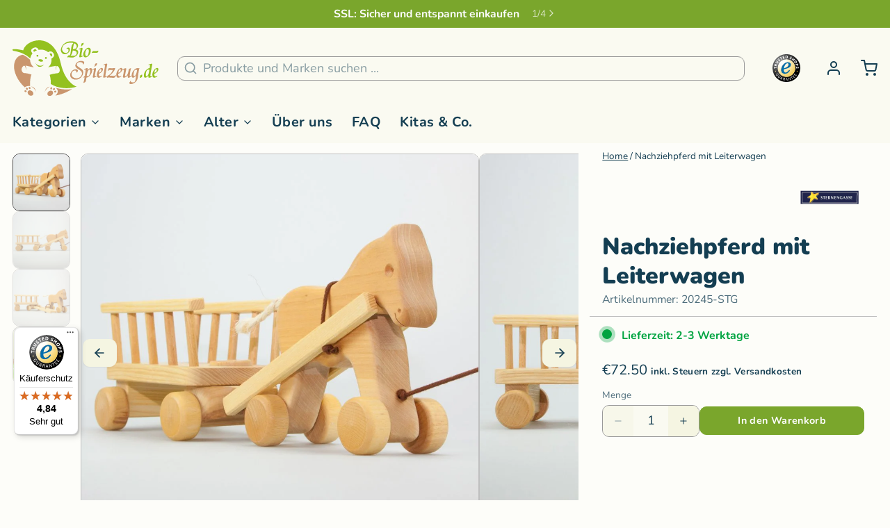

--- FILE ---
content_type: text/html; charset=utf-8
request_url: https://www.bio-spielzeug.de/products/nachziehpferd-mit-leiterwagen
body_size: 82217
content:
<!DOCTYPE html>
<html 
  class="min-h-[100vh]"
  lang="de"
  x-data="app()" 
  x-init="
    handleSharedCart(); 
    updateCart(false);">

  <head>
    <script src="//www.bio-spielzeug.de/cdn/shop/files/pandectes-rules.js?v=17596422713519596912"></script>
    <!-- snippets/theme__meta.liquid -->


<meta charset='utf-8'>
<meta name="viewport" content="width=device-width, initial-scale=1, maximum-scale=5"><title>Nachziehpferd mit Leiterwagen von Sternengasse · Bio Spielzeug</title><link href='https://www.bio-spielzeug.de/products/nachziehpferd-mit-leiterwagen' rel='canonical'>

  <link href="//www.bio-spielzeug.de/cdn/shop/files/favicon_transparent.png?crop=center&height=180&v=1701085378&width=180" rel="apple-touch-icon" sizes="180x180">
  <link href="//www.bio-spielzeug.de/cdn/shop/files/favicon_transparent.png?crop=center&height=32&v=1701085378&width=32" rel="icon" type="image/png" sizes="32x32">

<meta name="msapplication-TileColor" content="#fdfdf9">
<meta name="theme-color" content="#7aa62c">
<meta name="description" content="Nachziehpferd mit Leiterwagen von Sternengasse im Bio-Spielzeug Shop. Made in Germany. Jetzt entdecken!" />

<meta property="og:url" content="https://www.bio-spielzeug.de/products/nachziehpferd-mit-leiterwagen">
<meta property="og:site_name" content="Bio Spielzeug">
<meta property="og:type" content="product">
<meta property="og:title" content="Nachziehpferd mit Leiterwagen">
<meta property="og:description" content="Nachziehpferd mit Leiterwagen von Sternengasse im Bio-Spielzeug Shop. Made in Germany. Jetzt entdecken!"><meta property="og:image" content="http://www.bio-spielzeug.de/cdn/shop/products/bio-spielzeug_sternengasse_nachziehpferd_mit_leiterwagen_02_c016a0ae-3322-47ef-8def-e7b6256e018b.jpg?v=1703952499">
  <meta property="og:image:secure_url" content="https://www.bio-spielzeug.de/cdn/shop/products/bio-spielzeug_sternengasse_nachziehpferd_mit_leiterwagen_02_c016a0ae-3322-47ef-8def-e7b6256e018b.jpg?v=1703952499">
  <meta property="og:image:width" content="999">
  <meta property="og:image:height" content="1000"><meta property="og:price:amount" content="72,50">
  <meta property="og:price:currency" content="EUR">
<meta name="twitter:title" content="Nachziehpferd mit Leiterwagen">
<meta name="twitter:site" content="" />
<meta name="twitter:description" content="Nachziehpferd mit Leiterwagen von Sternengasse im Bio-Spielzeug Shop. Made in Germany. Jetzt entdecken!">
<meta name="twitter:card" content="summary_large_image">

    <link rel="preconnect" href="https://cdn.shopify.com" crossorigin><link rel="preconnect" href="https://fonts.shopifycdn.com" crossorigin><link rel="preload" as="font" href="//www.bio-spielzeug.de/cdn/fonts/nunito/nunito_n4.fc49103dc396b42cae9460289072d384b6c6eb63.woff2" type="font/woff2" crossorigin><link rel="preload" as="font" href="//www.bio-spielzeug.de/cdn/fonts/nunito/nunito_n9.29703ebe5c8d8fa1bc7f2dcb872bdf16cf7ff465.woff2" type="font/woff2" crossorigin><!-- snippets/theme__structured-data.liquid -->









  <meta itemprop="name" content="Nachziehpferd mit Leiterwagen">
  <meta itemprop="url" content="https://www.bio-spielzeug.de/products/nachziehpferd-mit-leiterwagen">
  <meta itemprop="brand" content="Sternengasse">
  <meta itemprop="image" content="https://www.bio-spielzeug.de/cdn/shop/products/bio-spielzeug_sternengasse_nachziehpferd_mit_leiterwagen_02_c016a0ae-3322-47ef-8def-e7b6256e018b.jpg?v=1703952499">
  <meta itemprop="description" content="Nachziehpferd mit Leiterwagen von Sternengasse

Handgefertigt in Deutschland
Material: Kirschbaumholz / Eschenholz
Veredelung: mit natürlichen Ölen geölt
Länge: 46 cm


Das Nachziehpferd mit Leiterwagen von Sternengasse ist multifunktional einsetzbar. Sie können den Leiterwagen abkoppeln und Ihr Kind kann mit dem Nachziehpferd allein auf Tour gehen. Angekoppelt bietet der Leiterwagen Platz für das ein oder andere Lieblingskuscheltier, Bauklötze oder Äste oder vieles mehr. Das Nachziehpferd mit Leiterwagen ist aus Kirschbaum- und Eschenholz gefertigt, mit Planzenöl geölt und dadurch 100% natürlich. Es bietet Ihrem Kind in jedem Fall einen hohen Spielwert!



"><script type="application/ld+json">
    {
      "@context": "http://schema.org/",
      "@type": "Product",
      "name": "Nachziehpferd mit Leiterwagen",
      "url": "https:\/\/www.bio-spielzeug.de\/products\/nachziehpferd-mit-leiterwagen",
      "image": [
          "https:\/\/www.bio-spielzeug.de\/cdn\/shop\/products\/bio-spielzeug_sternengasse_nachziehpferd_mit_leiterwagen_02_c016a0ae-3322-47ef-8def-e7b6256e018b.jpg?v=1703952499\u0026width=1920"
        ],
      "description": "Nachziehpferd mit Leiterwagen von Sternengasse\n\nHandgefertigt in Deutschland\nMaterial: Kirschbaumholz \/ Eschenholz\nVeredelung: mit natürlichen Ölen geölt\nLänge: 46 cm\n\n\nDas Nachziehpferd mit Leiterwagen von Sternengasse ist multifunktional einsetzbar. Sie können den Leiterwagen abkoppeln und Ihr Kind kann mit dem Nachziehpferd allein auf Tour gehen. Angekoppelt bietet der Leiterwagen Platz für das ein oder andere Lieblingskuscheltier, Bauklötze oder Äste oder vieles mehr. Das Nachziehpferd mit Leiterwagen ist aus Kirschbaum- und Eschenholz gefertigt, mit Planzenöl geölt und dadurch 100% natürlich. Es bietet Ihrem Kind in jedem Fall einen hohen Spielwert!\n\n\n\n",
      "sku": "20245-STG",
      "brand": {
        "@type": "Brand",
        "name": "Sternengasse"
      },
      "offers": [{
            "@type" : "Offer","sku": "20245-STG","availability" : "http://schema.org/InStock",
            "price" : 72.5,
            "priceCurrency" : "EUR",
            "url" : "https:\/\/www.bio-spielzeug.de\/products\/nachziehpferd-mit-leiterwagen?variant=46963936624944"
          }
]
    }
  </script>
  
  <script type="application/ld+json">
    {
      "@context": "https://schema.org",
      "@type": "BreadcrumbList",
      "itemListElement": [{
        "@type": "ListItem",
        "position": 1,
        "name": "Home",
        "item": "https://www.bio-spielzeug.de"
      },{
        "@type": "ListItem",
        "position": 2,
        "name": "Categories",
        "item": "https://www.bio-spielzeug.de/collections"
      },{
        "@type": "ListItem",
        "position": 3,
        "name": "Products",
        "item": "https://www.bio-spielzeug.de/collections/all"
      },{
        "@type": "ListItem",
        "position": 4,
        "name": "Nachziehpferd mit Leiterwagen"
      }]
    }
  </script>




    <!-- snippets/theme__styles.liquid -->


<noscript><style>
  .js\:animation.opacity-0 {
    opacity: 100 !important;
  }
  .js\:animation.translate-y-4,
  .js\:animation.translate-y-8 {
    transform: translateY(0px) !important;
  }
  .no-js--hide {
    display: none !important;
  }
  .no-js--block {
    display: block !important;
  }
</style></noscript>

<style data-shopify>

  @font-face {
  font-family: Nunito;
  font-weight: 400;
  font-style: normal;
  font-display: swap;
  src: url("//www.bio-spielzeug.de/cdn/fonts/nunito/nunito_n4.fc49103dc396b42cae9460289072d384b6c6eb63.woff2") format("woff2"),
       url("//www.bio-spielzeug.de/cdn/fonts/nunito/nunito_n4.5d26d13beeac3116db2479e64986cdeea4c8fbdd.woff") format("woff");
}

  @font-face {
  font-family: Nunito;
  font-weight: 700;
  font-style: normal;
  font-display: swap;
  src: url("//www.bio-spielzeug.de/cdn/fonts/nunito/nunito_n7.37cf9b8cf43b3322f7e6e13ad2aad62ab5dc9109.woff2") format("woff2"),
       url("//www.bio-spielzeug.de/cdn/fonts/nunito/nunito_n7.45cfcfadc6630011252d54d5f5a2c7c98f60d5de.woff") format("woff");
}

  @font-face {
  font-family: Nunito;
  font-weight: 400;
  font-style: italic;
  font-display: swap;
  src: url("//www.bio-spielzeug.de/cdn/fonts/nunito/nunito_i4.fd53bf99043ab6c570187ed42d1b49192135de96.woff2") format("woff2"),
       url("//www.bio-spielzeug.de/cdn/fonts/nunito/nunito_i4.cb3876a003a73aaae5363bb3e3e99d45ec598cc6.woff") format("woff");
}

  @font-face {
  font-family: Nunito;
  font-weight: 700;
  font-style: italic;
  font-display: swap;
  src: url("//www.bio-spielzeug.de/cdn/fonts/nunito/nunito_i7.3f8ba2027bc9ceb1b1764ecab15bae73f86c4632.woff2") format("woff2"),
       url("//www.bio-spielzeug.de/cdn/fonts/nunito/nunito_i7.82bfb5f86ec77ada3c9f660da22064c2e46e1469.woff") format("woff");
}

  @font-face {
  font-family: Nunito;
  font-weight: 900;
  font-style: normal;
  font-display: swap;
  src: url("//www.bio-spielzeug.de/cdn/fonts/nunito/nunito_n9.29703ebe5c8d8fa1bc7f2dcb872bdf16cf7ff465.woff2") format("woff2"),
       url("//www.bio-spielzeug.de/cdn/fonts/nunito/nunito_n9.37c60d6be0d57e3635735f5fdd179e5283d59f56.woff") format("woff");
}

  @font-face {
  font-family: Nunito;
  font-weight: 700;
  font-style: normal;
  font-display: swap;
  src: url("//www.bio-spielzeug.de/cdn/fonts/nunito/nunito_n7.37cf9b8cf43b3322f7e6e13ad2aad62ab5dc9109.woff2") format("woff2"),
       url("//www.bio-spielzeug.de/cdn/fonts/nunito/nunito_n7.45cfcfadc6630011252d54d5f5a2c7c98f60d5de.woff") format("woff");
}


  :root {
    --color__bg-body-light: #fdfdf9;
    --color__bg-overlay-light-1: #f5f5e2;
    --color__bg-overlay-light-2: #eeeecb;
    --color__bg-overlay-light-3: #dede9d;

    --color__text-light: #143e52;
    --color__link-light: #7aa62c;

    --color__text-dark: #fdfdfd;

    --color__border-divider-light-1: #bfbfbf;
    --color__border-divider-light-2: #999999;
    --color__border-divider-light-3: #737373;
    --color__border-selected-light-1: #4c4c4c;
    --color__border-selected-light-2: #262626;

    --color-primary-button-background-light: #7aa62c;
    --color-primary-button-border-light: #7aa62c;
    --color-primary-button-text-light: #fdfdfd;

    --color-secondary-button-background-light: #ca966e;
    --color-secondary-button-border-light: #ca966e;
    --color-secondary-button-text-light: #fdfdfd;

    --color-tertiary-button-background-light: #f5f5f5;
    --color-tertiary-button-border-light: #f5f5f5;
    --color-tertiary-button-text-light: #282828;

    --color-neutral-button-background-light: #e7ebc9;
    --color-neutral-button-border-light: #e7ebc9;
    --color-neutral-button-text-light: #143e52;

    --color-plain-button-background-light: #f5f5e2;
    --color-plain-button-border-light: #f5f5e2;
    --color-plain-button-text-light: #143e52;

    --sizes-border-button-radius: 10px;
    --sizes-border-input-radius: 10px;
    --sizes-border-element-radius: 10px;
    --sizes-border-width: 1px;
    --sizes-gap-width: 15px;

    --type-font-body-family: Nunito, sans-serif;
    --type-font-body-style: normal;
    --type-font-body-weight: 400;
    --type-font-header-family: Nunito, sans-serif;
    --type-font-header-style: normal;
    --type-font-header-weight: 900;
    --type-font-nav-family: Nunito, sans-serif;
    --type-font-nav-style: normal;
    --type-font-nav-weight: 700;
    --type-font-base-size: 18px;
    --type-button-capiliziation: ;
  }
</style>

    


  <link href="//www.bio-spielzeug.de/cdn/shop/t/11/assets/styles-f3ba8c8f.css" rel="stylesheet" type="text/css" media="all" />


    <script>window.performance && window.performance.mark && window.performance.mark('shopify.content_for_header.start');</script><meta name="google-site-verification" content="tQi4yuXEmV52NnzabmPcBt7H883uIzDX8f7LuKoYflQ">
<meta id="shopify-digital-wallet" name="shopify-digital-wallet" content="/82546229552/digital_wallets/dialog">
<meta name="shopify-checkout-api-token" content="de6f175f03467bab76a096d19aae4055">
<meta id="in-context-paypal-metadata" data-shop-id="82546229552" data-venmo-supported="false" data-environment="production" data-locale="de_DE" data-paypal-v4="true" data-currency="EUR">
<link rel="alternate" type="application/json+oembed" href="https://www.bio-spielzeug.de/products/nachziehpferd-mit-leiterwagen.oembed">
<script async="async" src="/checkouts/internal/preloads.js?locale=de-DE"></script>
<link rel="preconnect" href="https://shop.app" crossorigin="anonymous">
<script async="async" src="https://shop.app/checkouts/internal/preloads.js?locale=de-DE&shop_id=82546229552" crossorigin="anonymous"></script>
<script id="apple-pay-shop-capabilities" type="application/json">{"shopId":82546229552,"countryCode":"DE","currencyCode":"EUR","merchantCapabilities":["supports3DS"],"merchantId":"gid:\/\/shopify\/Shop\/82546229552","merchantName":"Bio Spielzeug","requiredBillingContactFields":["postalAddress","email"],"requiredShippingContactFields":["postalAddress","email"],"shippingType":"shipping","supportedNetworks":["visa","maestro","masterCard"],"total":{"type":"pending","label":"Bio Spielzeug","amount":"1.00"},"shopifyPaymentsEnabled":true,"supportsSubscriptions":true}</script>
<script id="shopify-features" type="application/json">{"accessToken":"de6f175f03467bab76a096d19aae4055","betas":["rich-media-storefront-analytics"],"domain":"www.bio-spielzeug.de","predictiveSearch":true,"shopId":82546229552,"locale":"de"}</script>
<script>var Shopify = Shopify || {};
Shopify.shop = "bio-spielzeug.myshopify.com";
Shopify.locale = "de";
Shopify.currency = {"active":"EUR","rate":"1.0"};
Shopify.country = "DE";
Shopify.theme = {"name":"Bio-Spielzeug-6.2.0\/main","id":163517235504,"schema_name":"Paper","schema_version":"6.2.0","theme_store_id":null,"role":"main"};
Shopify.theme.handle = "null";
Shopify.theme.style = {"id":null,"handle":null};
Shopify.cdnHost = "www.bio-spielzeug.de/cdn";
Shopify.routes = Shopify.routes || {};
Shopify.routes.root = "/";</script>
<script type="module">!function(o){(o.Shopify=o.Shopify||{}).modules=!0}(window);</script>
<script>!function(o){function n(){var o=[];function n(){o.push(Array.prototype.slice.apply(arguments))}return n.q=o,n}var t=o.Shopify=o.Shopify||{};t.loadFeatures=n(),t.autoloadFeatures=n()}(window);</script>
<script>
  window.ShopifyPay = window.ShopifyPay || {};
  window.ShopifyPay.apiHost = "shop.app\/pay";
  window.ShopifyPay.redirectState = null;
</script>
<script id="shop-js-analytics" type="application/json">{"pageType":"product"}</script>
<script defer="defer" async type="module" src="//www.bio-spielzeug.de/cdn/shopifycloud/shop-js/modules/v2/client.init-shop-cart-sync_HUjMWWU5.de.esm.js"></script>
<script defer="defer" async type="module" src="//www.bio-spielzeug.de/cdn/shopifycloud/shop-js/modules/v2/chunk.common_QpfDqRK1.esm.js"></script>
<script type="module">
  await import("//www.bio-spielzeug.de/cdn/shopifycloud/shop-js/modules/v2/client.init-shop-cart-sync_HUjMWWU5.de.esm.js");
await import("//www.bio-spielzeug.de/cdn/shopifycloud/shop-js/modules/v2/chunk.common_QpfDqRK1.esm.js");

  window.Shopify.SignInWithShop?.initShopCartSync?.({"fedCMEnabled":true,"windoidEnabled":true});

</script>
<script>
  window.Shopify = window.Shopify || {};
  if (!window.Shopify.featureAssets) window.Shopify.featureAssets = {};
  window.Shopify.featureAssets['shop-js'] = {"shop-cart-sync":["modules/v2/client.shop-cart-sync_ByUgVWtJ.de.esm.js","modules/v2/chunk.common_QpfDqRK1.esm.js"],"init-fed-cm":["modules/v2/client.init-fed-cm_CVqhkk-1.de.esm.js","modules/v2/chunk.common_QpfDqRK1.esm.js"],"shop-button":["modules/v2/client.shop-button_B0pFlqys.de.esm.js","modules/v2/chunk.common_QpfDqRK1.esm.js"],"shop-cash-offers":["modules/v2/client.shop-cash-offers_CaaeZ5wd.de.esm.js","modules/v2/chunk.common_QpfDqRK1.esm.js","modules/v2/chunk.modal_CS8dP9kO.esm.js"],"init-windoid":["modules/v2/client.init-windoid_B-gyVqfY.de.esm.js","modules/v2/chunk.common_QpfDqRK1.esm.js"],"shop-toast-manager":["modules/v2/client.shop-toast-manager_DgTeluS3.de.esm.js","modules/v2/chunk.common_QpfDqRK1.esm.js"],"init-shop-email-lookup-coordinator":["modules/v2/client.init-shop-email-lookup-coordinator_C5I212n4.de.esm.js","modules/v2/chunk.common_QpfDqRK1.esm.js"],"init-shop-cart-sync":["modules/v2/client.init-shop-cart-sync_HUjMWWU5.de.esm.js","modules/v2/chunk.common_QpfDqRK1.esm.js"],"avatar":["modules/v2/client.avatar_BTnouDA3.de.esm.js"],"pay-button":["modules/v2/client.pay-button_CJaF-UDc.de.esm.js","modules/v2/chunk.common_QpfDqRK1.esm.js"],"init-customer-accounts":["modules/v2/client.init-customer-accounts_BI_wUvuR.de.esm.js","modules/v2/client.shop-login-button_DTPR4l75.de.esm.js","modules/v2/chunk.common_QpfDqRK1.esm.js","modules/v2/chunk.modal_CS8dP9kO.esm.js"],"init-shop-for-new-customer-accounts":["modules/v2/client.init-shop-for-new-customer-accounts_C4qR5Wl-.de.esm.js","modules/v2/client.shop-login-button_DTPR4l75.de.esm.js","modules/v2/chunk.common_QpfDqRK1.esm.js","modules/v2/chunk.modal_CS8dP9kO.esm.js"],"shop-login-button":["modules/v2/client.shop-login-button_DTPR4l75.de.esm.js","modules/v2/chunk.common_QpfDqRK1.esm.js","modules/v2/chunk.modal_CS8dP9kO.esm.js"],"init-customer-accounts-sign-up":["modules/v2/client.init-customer-accounts-sign-up_SG5gYFpP.de.esm.js","modules/v2/client.shop-login-button_DTPR4l75.de.esm.js","modules/v2/chunk.common_QpfDqRK1.esm.js","modules/v2/chunk.modal_CS8dP9kO.esm.js"],"shop-follow-button":["modules/v2/client.shop-follow-button_CmMsyvrH.de.esm.js","modules/v2/chunk.common_QpfDqRK1.esm.js","modules/v2/chunk.modal_CS8dP9kO.esm.js"],"checkout-modal":["modules/v2/client.checkout-modal_tfCxQqrq.de.esm.js","modules/v2/chunk.common_QpfDqRK1.esm.js","modules/v2/chunk.modal_CS8dP9kO.esm.js"],"lead-capture":["modules/v2/client.lead-capture_Ccz5Zm6k.de.esm.js","modules/v2/chunk.common_QpfDqRK1.esm.js","modules/v2/chunk.modal_CS8dP9kO.esm.js"],"shop-login":["modules/v2/client.shop-login_BfivnucW.de.esm.js","modules/v2/chunk.common_QpfDqRK1.esm.js","modules/v2/chunk.modal_CS8dP9kO.esm.js"],"payment-terms":["modules/v2/client.payment-terms_D2Mn0eFV.de.esm.js","modules/v2/chunk.common_QpfDqRK1.esm.js","modules/v2/chunk.modal_CS8dP9kO.esm.js"]};
</script>
<script>(function() {
  var isLoaded = false;
  function asyncLoad() {
    if (isLoaded) return;
    isLoaded = true;
    var urls = ["https:\/\/tseish-app.connect.trustedshops.com\/esc.js?apiBaseUrl=aHR0cHM6Ly90c2Vpc2gtYXBwLmNvbm5lY3QudHJ1c3RlZHNob3BzLmNvbQ==\u0026instanceId=YmlvLXNwaWVsemV1Zy5teXNob3BpZnkuY29t\u0026shop=bio-spielzeug.myshopify.com"];
    for (var i = 0; i < urls.length; i++) {
      var s = document.createElement('script');
      s.type = 'text/javascript';
      s.async = true;
      s.src = urls[i];
      var x = document.getElementsByTagName('script')[0];
      x.parentNode.insertBefore(s, x);
    }
  };
  if(window.attachEvent) {
    window.attachEvent('onload', asyncLoad);
  } else {
    window.addEventListener('load', asyncLoad, false);
  }
})();</script>
<script id="__st">var __st={"a":82546229552,"offset":3600,"reqid":"da145921-aaea-4979-a60b-9641b2a31173-1768670285","pageurl":"www.bio-spielzeug.de\/products\/nachziehpferd-mit-leiterwagen","u":"5247eead9efb","p":"product","rtyp":"product","rid":8770544107824};</script>
<script>window.ShopifyPaypalV4VisibilityTracking = true;</script>
<script id="captcha-bootstrap">!function(){'use strict';const t='contact',e='account',n='new_comment',o=[[t,t],['blogs',n],['comments',n],[t,'customer']],c=[[e,'customer_login'],[e,'guest_login'],[e,'recover_customer_password'],[e,'create_customer']],r=t=>t.map((([t,e])=>`form[action*='/${t}']:not([data-nocaptcha='true']) input[name='form_type'][value='${e}']`)).join(','),a=t=>()=>t?[...document.querySelectorAll(t)].map((t=>t.form)):[];function s(){const t=[...o],e=r(t);return a(e)}const i='password',u='form_key',d=['recaptcha-v3-token','g-recaptcha-response','h-captcha-response',i],f=()=>{try{return window.sessionStorage}catch{return}},m='__shopify_v',_=t=>t.elements[u];function p(t,e,n=!1){try{const o=window.sessionStorage,c=JSON.parse(o.getItem(e)),{data:r}=function(t){const{data:e,action:n}=t;return t[m]||n?{data:e,action:n}:{data:t,action:n}}(c);for(const[e,n]of Object.entries(r))t.elements[e]&&(t.elements[e].value=n);n&&o.removeItem(e)}catch(o){console.error('form repopulation failed',{error:o})}}const l='form_type',E='cptcha';function T(t){t.dataset[E]=!0}const w=window,h=w.document,L='Shopify',v='ce_forms',y='captcha';let A=!1;((t,e)=>{const n=(g='f06e6c50-85a8-45c8-87d0-21a2b65856fe',I='https://cdn.shopify.com/shopifycloud/storefront-forms-hcaptcha/ce_storefront_forms_captcha_hcaptcha.v1.5.2.iife.js',D={infoText:'Durch hCaptcha geschützt',privacyText:'Datenschutz',termsText:'Allgemeine Geschäftsbedingungen'},(t,e,n)=>{const o=w[L][v],c=o.bindForm;if(c)return c(t,g,e,D).then(n);var r;o.q.push([[t,g,e,D],n]),r=I,A||(h.body.append(Object.assign(h.createElement('script'),{id:'captcha-provider',async:!0,src:r})),A=!0)});var g,I,D;w[L]=w[L]||{},w[L][v]=w[L][v]||{},w[L][v].q=[],w[L][y]=w[L][y]||{},w[L][y].protect=function(t,e){n(t,void 0,e),T(t)},Object.freeze(w[L][y]),function(t,e,n,w,h,L){const[v,y,A,g]=function(t,e,n){const i=e?o:[],u=t?c:[],d=[...i,...u],f=r(d),m=r(i),_=r(d.filter((([t,e])=>n.includes(e))));return[a(f),a(m),a(_),s()]}(w,h,L),I=t=>{const e=t.target;return e instanceof HTMLFormElement?e:e&&e.form},D=t=>v().includes(t);t.addEventListener('submit',(t=>{const e=I(t);if(!e)return;const n=D(e)&&!e.dataset.hcaptchaBound&&!e.dataset.recaptchaBound,o=_(e),c=g().includes(e)&&(!o||!o.value);(n||c)&&t.preventDefault(),c&&!n&&(function(t){try{if(!f())return;!function(t){const e=f();if(!e)return;const n=_(t);if(!n)return;const o=n.value;o&&e.removeItem(o)}(t);const e=Array.from(Array(32),(()=>Math.random().toString(36)[2])).join('');!function(t,e){_(t)||t.append(Object.assign(document.createElement('input'),{type:'hidden',name:u})),t.elements[u].value=e}(t,e),function(t,e){const n=f();if(!n)return;const o=[...t.querySelectorAll(`input[type='${i}']`)].map((({name:t})=>t)),c=[...d,...o],r={};for(const[a,s]of new FormData(t).entries())c.includes(a)||(r[a]=s);n.setItem(e,JSON.stringify({[m]:1,action:t.action,data:r}))}(t,e)}catch(e){console.error('failed to persist form',e)}}(e),e.submit())}));const S=(t,e)=>{t&&!t.dataset[E]&&(n(t,e.some((e=>e===t))),T(t))};for(const o of['focusin','change'])t.addEventListener(o,(t=>{const e=I(t);D(e)&&S(e,y())}));const B=e.get('form_key'),M=e.get(l),P=B&&M;t.addEventListener('DOMContentLoaded',(()=>{const t=y();if(P)for(const e of t)e.elements[l].value===M&&p(e,B);[...new Set([...A(),...v().filter((t=>'true'===t.dataset.shopifyCaptcha))])].forEach((e=>S(e,t)))}))}(h,new URLSearchParams(w.location.search),n,t,e,['guest_login'])})(!0,!0)}();</script>
<script integrity="sha256-4kQ18oKyAcykRKYeNunJcIwy7WH5gtpwJnB7kiuLZ1E=" data-source-attribution="shopify.loadfeatures" defer="defer" src="//www.bio-spielzeug.de/cdn/shopifycloud/storefront/assets/storefront/load_feature-a0a9edcb.js" crossorigin="anonymous"></script>
<script crossorigin="anonymous" defer="defer" src="//www.bio-spielzeug.de/cdn/shopifycloud/storefront/assets/shopify_pay/storefront-65b4c6d7.js?v=20250812"></script>
<script data-source-attribution="shopify.dynamic_checkout.dynamic.init">var Shopify=Shopify||{};Shopify.PaymentButton=Shopify.PaymentButton||{isStorefrontPortableWallets:!0,init:function(){window.Shopify.PaymentButton.init=function(){};var t=document.createElement("script");t.src="https://www.bio-spielzeug.de/cdn/shopifycloud/portable-wallets/latest/portable-wallets.de.js",t.type="module",document.head.appendChild(t)}};
</script>
<script data-source-attribution="shopify.dynamic_checkout.buyer_consent">
  function portableWalletsHideBuyerConsent(e){var t=document.getElementById("shopify-buyer-consent"),n=document.getElementById("shopify-subscription-policy-button");t&&n&&(t.classList.add("hidden"),t.setAttribute("aria-hidden","true"),n.removeEventListener("click",e))}function portableWalletsShowBuyerConsent(e){var t=document.getElementById("shopify-buyer-consent"),n=document.getElementById("shopify-subscription-policy-button");t&&n&&(t.classList.remove("hidden"),t.removeAttribute("aria-hidden"),n.addEventListener("click",e))}window.Shopify?.PaymentButton&&(window.Shopify.PaymentButton.hideBuyerConsent=portableWalletsHideBuyerConsent,window.Shopify.PaymentButton.showBuyerConsent=portableWalletsShowBuyerConsent);
</script>
<script data-source-attribution="shopify.dynamic_checkout.cart.bootstrap">document.addEventListener("DOMContentLoaded",(function(){function t(){return document.querySelector("shopify-accelerated-checkout-cart, shopify-accelerated-checkout")}if(t())Shopify.PaymentButton.init();else{new MutationObserver((function(e,n){t()&&(Shopify.PaymentButton.init(),n.disconnect())})).observe(document.body,{childList:!0,subtree:!0})}}));
</script>
<link id="shopify-accelerated-checkout-styles" rel="stylesheet" media="screen" href="https://www.bio-spielzeug.de/cdn/shopifycloud/portable-wallets/latest/accelerated-checkout-backwards-compat.css" crossorigin="anonymous">
<style id="shopify-accelerated-checkout-cart">
        #shopify-buyer-consent {
  margin-top: 1em;
  display: inline-block;
  width: 100%;
}

#shopify-buyer-consent.hidden {
  display: none;
}

#shopify-subscription-policy-button {
  background: none;
  border: none;
  padding: 0;
  text-decoration: underline;
  font-size: inherit;
  cursor: pointer;
}

#shopify-subscription-policy-button::before {
  box-shadow: none;
}

      </style>

<script>window.performance && window.performance.mark && window.performance.mark('shopify.content_for_header.end');</script>

  <!-- BEGIN app block: shopify://apps/pandectes-gdpr/blocks/banner/58c0baa2-6cc1-480c-9ea6-38d6d559556a -->
  
    
      <!-- TCF is active, scripts are loaded above -->
      
        <script>
          if (!window.PandectesRulesSettings) {
            window.PandectesRulesSettings = {"store":{"id":82546229552,"adminMode":false,"headless":false,"storefrontRootDomain":"","checkoutRootDomain":"","storefrontAccessToken":""},"banner":{"revokableTrigger":false,"cookiesBlockedByDefault":"7","hybridStrict":false,"isActive":true},"geolocation":{"auOnly":false,"brOnly":false,"caOnly":false,"chOnly":false,"euOnly":false,"jpOnly":false,"nzOnly":false,"thOnly":false,"zaOnly":false,"canadaOnly":false,"globalVisibility":true},"blocker":{"isActive":false,"googleConsentMode":{"isActive":true,"id":"","analyticsId":"G-YB12H05SRZ","adwordsId":"AW-837686993","adStorageCategory":4,"analyticsStorageCategory":2,"functionalityStorageCategory":1,"personalizationStorageCategory":1,"securityStorageCategory":0,"customEvent":false,"redactData":false,"urlPassthrough":false,"dataLayerProperty":"dataLayer","waitForUpdate":500,"useNativeChannel":true,"debugMode":false},"facebookPixel":{"isActive":false,"id":"","ldu":false},"microsoft":{"isActive":false,"uetTags":""},"rakuten":{"isActive":false,"cmp":false,"ccpa":false},"gpcIsActive":true,"klaviyoIsActive":false,"defaultBlocked":7,"patterns":{"whiteList":[],"blackList":{"1":[],"2":[],"4":[],"8":[]},"iframesWhiteList":[],"iframesBlackList":{"1":[],"2":[],"4":[],"8":[]},"beaconsWhiteList":[],"beaconsBlackList":{"1":[],"2":[],"4":[],"8":[]}}}};
            const rulesScript = document.createElement('script');
            window.PandectesRulesSettings.auto = true;
            rulesScript.src = "https://cdn.shopify.com/extensions/019bcaca-2a7e-799d-b8a2-db0246deb318/gdpr-226/assets/pandectes-rules.js";
            const firstChild = document.head.firstChild;
            document.head.insertBefore(rulesScript, firstChild);
          }
        </script>
      
      <script>
        
          window.PandectesSettings = {"store":{"id":82546229552,"plan":"plus","theme":"Bio-Spielzeug-6.2.0/main","primaryLocale":"de","adminMode":false,"headless":false,"storefrontRootDomain":"","checkoutRootDomain":"","storefrontAccessToken":""},"tsPublished":1746663032,"declaration":{"declDays":"","declName":"","declPath":"","declType":"","isActive":false,"showType":true,"declHours":"","declYears":"","declDomain":"","declMonths":"","declMinutes":"","declPurpose":"","declSeconds":"","declSession":"","showPurpose":false,"declProvider":"","showProvider":true,"declIntroText":"","declRetention":"","declFirstParty":"","declThirdParty":"","showDateGenerated":true},"language":{"unpublished":[],"languageMode":"Single","fallbackLanguage":"de","languageDetection":"locale","languagesSupported":[]},"texts":{"managed":{"headerText":{"de":"Wir respektieren Ihre Privatsphäre"},"consentText":{"de":"Wir verwenden Cookies, um unsere Website stets zu optimieren. Bitte beachten Sie unsere Datenschutzhinweise."},"linkText":{"de":"Datenschutzerklärung"},"imprintText":{"de":"Impressum"},"googleLinkText":{"de":"Googles Datenschutzbestimmungen"},"allowButtonText":{"de":"Annehmen"},"denyButtonText":{"de":"Ablehnen"},"dismissButtonText":{"de":"Okay"},"leaveSiteButtonText":{"de":"Diese Seite verlassen"},"preferencesButtonText":{"de":"Einstellungen"},"cookiePolicyText":{"de":"Cookie-Richtlinie"},"preferencesPopupTitleText":{"de":"Einwilligungseinstellungen verwalten"},"preferencesPopupIntroText":{"de":"Wir verwenden Cookies, um die Funktionalität der Website zu optimieren, die Leistung zu analysieren und Ihnen ein personalisiertes Erlebnis zu bieten. Einige Cookies sind für den ordnungsgemäßen Betrieb der Website unerlässlich. Diese Cookies können nicht deaktiviert werden. In diesem Fenster können Sie Ihre Präferenzen für Cookies verwalten."},"preferencesPopupSaveButtonText":{"de":"Auswahl speichern"},"preferencesPopupCloseButtonText":{"de":"Schließen"},"preferencesPopupAcceptAllButtonText":{"de":"Alles Akzeptieren"},"preferencesPopupRejectAllButtonText":{"de":"Alles ablehnen"},"cookiesDetailsText":{"de":"Cookie-Details"},"preferencesPopupAlwaysAllowedText":{"de":"Immer erlaubt"},"accessSectionParagraphText":{"de":"Sie haben das Recht, jederzeit auf Ihre Daten zuzugreifen."},"accessSectionTitleText":{"de":"Datenübertragbarkeit"},"accessSectionAccountInfoActionText":{"de":"persönliche Daten"},"accessSectionDownloadReportActionText":{"de":"Alle Daten anfordern"},"accessSectionGDPRRequestsActionText":{"de":"Anfragen betroffener Personen"},"accessSectionOrdersRecordsActionText":{"de":"Aufträge"},"rectificationSectionParagraphText":{"de":"Sie haben das Recht, die Aktualisierung Ihrer Daten zu verlangen, wann immer Sie dies für angemessen halten."},"rectificationSectionTitleText":{"de":"Datenberichtigung"},"rectificationCommentPlaceholder":{"de":"Beschreiben Sie, was Sie aktualisieren möchten"},"rectificationCommentValidationError":{"de":"Kommentar ist erforderlich"},"rectificationSectionEditAccountActionText":{"de":"Aktualisierung anfordern"},"erasureSectionTitleText":{"de":"Recht auf Löschung"},"erasureSectionParagraphText":{"de":"Sie haben das Recht, die Löschung aller Ihrer Daten zu verlangen. Danach können Sie nicht mehr auf Ihr Konto zugreifen."},"erasureSectionRequestDeletionActionText":{"de":"Löschung personenbezogener Daten anfordern"},"consentDate":{"de":"Zustimmungsdatum"},"consentId":{"de":"Einwilligungs-ID"},"consentSectionChangeConsentActionText":{"de":"Einwilligungspräferenz ändern"},"consentSectionConsentedText":{"de":"Sie haben der Cookie-Richtlinie dieser Website zugestimmt am"},"consentSectionNoConsentText":{"de":"Sie haben der Cookie-Richtlinie dieser Website nicht zugestimmt."},"consentSectionTitleText":{"de":"Ihre Cookie-Einwilligung"},"consentStatus":{"de":"Einwilligungspräferenz"},"confirmationFailureMessage":{"de":"Ihre Anfrage wurde nicht bestätigt. Bitte versuchen Sie es erneut und wenn das Problem weiterhin besteht, wenden Sie sich an den Ladenbesitzer, um Hilfe zu erhalten"},"confirmationFailureTitle":{"de":"Ein Problem ist aufgetreten"},"confirmationSuccessMessage":{"de":"Wir werden uns in Kürze zu Ihrem Anliegen bei Ihnen melden."},"confirmationSuccessTitle":{"de":"Ihre Anfrage wurde bestätigt"},"guestsSupportEmailFailureMessage":{"de":"Ihre Anfrage wurde nicht übermittelt. Bitte versuchen Sie es erneut und wenn das Problem weiterhin besteht, wenden Sie sich an den Shop-Inhaber, um Hilfe zu erhalten."},"guestsSupportEmailFailureTitle":{"de":"Ein Problem ist aufgetreten"},"guestsSupportEmailPlaceholder":{"de":"E-Mail-Addresse"},"guestsSupportEmailSuccessMessage":{"de":"Wenn Sie als Kunde dieses Shops registriert sind, erhalten Sie in Kürze eine E-Mail mit Anweisungen zum weiteren Vorgehen."},"guestsSupportEmailSuccessTitle":{"de":"Vielen Dank für die Anfrage"},"guestsSupportEmailValidationError":{"de":"Email ist ungültig"},"guestsSupportInfoText":{"de":"Bitte loggen Sie sich mit Ihrem Kundenkonto ein, um fortzufahren."},"submitButton":{"de":"einreichen"},"submittingButton":{"de":"Senden..."},"cancelButton":{"de":"Abbrechen"},"declIntroText":{"de":"Wir verwenden Cookies, um die Funktionalität der Website zu optimieren, die Leistung zu analysieren und Ihnen ein personalisiertes Erlebnis zu bieten. Einige Cookies sind für den ordnungsgemäßen Betrieb der Website unerlässlich. Diese Cookies können nicht deaktiviert werden. In diesem Fenster können Sie Ihre Präferenzen für Cookies verwalten."},"declName":{"de":"Name"},"declPurpose":{"de":"Zweck"},"declType":{"de":"Typ"},"declRetention":{"de":"Speicherdauer"},"declProvider":{"de":"Anbieter"},"declFirstParty":{"de":"Erstanbieter"},"declThirdParty":{"de":"Drittanbieter"},"declSeconds":{"de":"Sekunden"},"declMinutes":{"de":"Minuten"},"declHours":{"de":"Std."},"declDays":{"de":"Tage"},"declMonths":{"de":"Monate"},"declYears":{"de":"Jahre"},"declSession":{"de":"Sitzung"},"declDomain":{"de":"Domain"},"declPath":{"de":"Weg"}},"categories":{"strictlyNecessaryCookiesTitleText":{"de":"Unbedingt erforderlich"},"strictlyNecessaryCookiesDescriptionText":{"de":"Diese Cookies sind unerlässlich, damit Sie sich auf der Website bewegen und ihre Funktionen nutzen können, z. B. den Zugriff auf sichere Bereiche der Website. Ohne diese Cookies kann die Website nicht richtig funktionieren."},"functionalityCookiesTitleText":{"de":"Funktionale Cookies"},"functionalityCookiesDescriptionText":{"de":"Diese Cookies ermöglichen es der Website, verbesserte Funktionalität und Personalisierung bereitzustellen. Sie können von uns oder von Drittanbietern gesetzt werden, deren Dienste wir auf unseren Seiten hinzugefügt haben. Wenn Sie diese Cookies nicht zulassen, funktionieren einige oder alle dieser Dienste möglicherweise nicht richtig."},"performanceCookiesTitleText":{"de":"Performance-Cookies"},"performanceCookiesDescriptionText":{"de":"Diese Cookies ermöglichen es uns, die Leistung unserer Website zu überwachen und zu verbessern. Sie ermöglichen es uns beispielsweise, Besuche zu zählen, Verkehrsquellen zu identifizieren und zu sehen, welche Teile der Website am beliebtesten sind."},"targetingCookiesTitleText":{"de":"Targeting-Cookies"},"targetingCookiesDescriptionText":{"de":"Diese Cookies können von unseren Werbepartnern über unsere Website gesetzt werden. Sie können von diesen Unternehmen verwendet werden, um ein Profil Ihrer Interessen zu erstellen und Ihnen relevante Werbung auf anderen Websites anzuzeigen. Sie speichern keine direkten personenbezogenen Daten, sondern basieren auf der eindeutigen Identifizierung Ihres Browsers und Ihres Internetgeräts. Wenn Sie diese Cookies nicht zulassen, erleben Sie weniger zielgerichtete Werbung."},"unclassifiedCookiesTitleText":{"de":"Unklassifizierte Cookies"},"unclassifiedCookiesDescriptionText":{"de":"Unklassifizierte Cookies sind Cookies, die wir gerade zusammen mit den Anbietern einzelner Cookies klassifizieren."}},"auto":{}},"library":{"previewMode":false,"fadeInTimeout":0,"defaultBlocked":7,"showLink":true,"showImprintLink":false,"showGoogleLink":false,"enabled":true,"cookie":{"expiryDays":365,"secure":true,"domain":""},"dismissOnScroll":false,"dismissOnWindowClick":false,"dismissOnTimeout":false,"palette":{"popup":{"background":"#FAFAF1","backgroundForCalculations":{"a":1,"b":241,"g":250,"r":250},"text":"#404040"},"button":{"background":"#7AA62C","backgroundForCalculations":{"a":1,"b":44,"g":166,"r":122},"text":"#FFFFFF","textForCalculation":{"a":1,"b":255,"g":255,"r":255},"border":"transparent"}},"content":{"href":"/policies/privacy-policy","imprintHref":"/policies/legal-notice","close":"&#10005;","target":"_blank","logo":"<img class=\"cc-banner-logo\" style=\"max-height: 40px;\" src=\"https://bio-spielzeug.myshopify.com/cdn/shop/files/pandectes-banner-logo.png\" alt=\"logo\" />"},"window":"<div role=\"dialog\" aria-live=\"polite\" aria-label=\"cookieconsent\" aria-describedby=\"cookieconsent:desc\" id=\"pandectes-banner\" class=\"cc-window-wrapper cc-popup-wrapper\"><div class=\"pd-cookie-banner-window cc-window {{classes}}\"><!--googleoff: all-->{{children}}<!--googleon: all--></div></div>","compliance":{"custom":"<div class=\"cc-compliance cc-highlight\">{{preferences}}{{allow}}</div>"},"type":"custom","layouts":{"basic":"{{logo}}{{header}}{{messagelink}}{{compliance}}"},"position":"popup","theme":"block","revokable":false,"animateRevokable":false,"revokableReset":false,"revokableLogoUrl":"https://bio-spielzeug.myshopify.com/cdn/shop/files/pandectes-reopen-logo.png","revokablePlacement":"bottom-right","revokableMarginHorizontal":15,"revokableMarginVertical":100,"static":false,"autoAttach":true,"hasTransition":true,"blacklistPage":[""],"elements":{"close":"<button aria-label=\"dismiss cookie message\" type=\"button\" tabindex=\"0\" class=\"cc-close\">{{close}}</button>","dismiss":"<button aria-label=\"dismiss cookie message\" type=\"button\" tabindex=\"0\" class=\"cc-btn cc-btn-decision cc-dismiss\">{{dismiss}}</button>","allow":"<button aria-label=\"allow cookies\" type=\"button\" tabindex=\"0\" class=\"cc-btn cc-btn-decision cc-allow\">{{allow}}</button>","deny":"<button aria-label=\"deny cookies\" type=\"button\" tabindex=\"0\" class=\"cc-btn cc-btn-decision cc-deny\">{{deny}}</button>","preferences":"<button aria-label=\"settings cookies\" tabindex=\"0\" type=\"button\" class=\"cc-btn cc-settings\" onclick=\"Pandectes.fn.openPreferences()\">{{preferences}}</button>"}},"geolocation":{"auOnly":false,"brOnly":false,"caOnly":false,"chOnly":false,"euOnly":false,"jpOnly":false,"nzOnly":false,"thOnly":false,"zaOnly":false,"canadaOnly":false,"globalVisibility":true},"dsr":{"guestsSupport":false,"accessSectionDownloadReportAuto":false},"banner":{"resetTs":1741688370,"extraCss":"        .cc-banner-logo {max-width: 50em!important;}    @media(min-width: 768px) {.cc-window.cc-floating{max-width: 50em!important;width: 50em!important;}}    .cc-message, .pd-cookie-banner-window .cc-header, .cc-logo {text-align: center}    .cc-window-wrapper{z-index: 2147483647;-webkit-transition: opacity 1s ease;  transition: opacity 1s ease;}    .cc-window{z-index: 2147483647;font-family: inherit;}    .pd-cookie-banner-window .cc-header{font-family: inherit;}    .pd-cp-ui{font-family: inherit; background-color: #FAFAF1;color:#404040;}    button.pd-cp-btn, a.pd-cp-btn{background-color:#7AA62C;color:#FFFFFF!important;}    input + .pd-cp-preferences-slider{background-color: rgba(64, 64, 64, 0.3)}    .pd-cp-scrolling-section::-webkit-scrollbar{background-color: rgba(64, 64, 64, 0.3)}    input:checked + .pd-cp-preferences-slider{background-color: rgba(64, 64, 64, 1)}    .pd-cp-scrolling-section::-webkit-scrollbar-thumb {background-color: rgba(64, 64, 64, 1)}    .pd-cp-ui-close{color:#404040;}    .pd-cp-preferences-slider:before{background-color: #FAFAF1}    .pd-cp-title:before {border-color: #404040!important}    .pd-cp-preferences-slider{background-color:#404040}    .pd-cp-toggle{color:#404040!important}    @media(max-width:699px) {.pd-cp-ui-close-top svg {fill: #404040}}    .pd-cp-toggle:hover,.pd-cp-toggle:visited,.pd-cp-toggle:active{color:#404040!important}    .pd-cookie-banner-window {box-shadow: 0 0 18px rgb(0 0 0 / 20%);}  ","customJavascript":{"useButtons":true},"showPoweredBy":false,"logoHeight":40,"revokableTrigger":false,"hybridStrict":false,"cookiesBlockedByDefault":"7","isActive":true,"implicitSavePreferences":false,"cookieIcon":false,"blockBots":false,"showCookiesDetails":true,"hasTransition":true,"blockingPage":false,"showOnlyLandingPage":false,"leaveSiteUrl":"https://pandectes.io","linkRespectStoreLang":false},"cookies":{"0":[{"name":"locale_bar_accepted","type":"http","domain":"www.bio-spielzeug.de","path":"/","provider":"Shopify","firstParty":true,"retention":"Session","expires":1,"unit":"declSeconds","purpose":{"de":"Dieses Cookie wird von der Geolocation-App bereitgestellt und zum Laden der Leiste verwendet."}},{"name":"shopify_pay_redirect","type":"http","domain":"www.bio-spielzeug.de","path":"/","provider":"Shopify","firstParty":true,"retention":"1 hour(s)","expires":1,"unit":"declHours","purpose":{"de":"Das Cookie ist für die sichere Checkout- und Zahlungsfunktion auf der Website erforderlich. Diese Funktion wird von shopify.com bereitgestellt."}},{"name":"cart_currency","type":"http","domain":"www.bio-spielzeug.de","path":"/","provider":"Shopify","firstParty":true,"retention":"2 week(s)","expires":2,"unit":"declWeeks","purpose":{"de":"Das Cookie ist für die sichere Checkout- und Zahlungsfunktion auf der Website erforderlich. Diese Funktion wird von shopify.com bereitgestellt."}},{"name":"keep_alive","type":"http","domain":"www.bio-spielzeug.de","path":"/","provider":"Shopify","firstParty":true,"retention":"30 minute(s)","expires":30,"unit":"declMinutes","purpose":{"de":"Wird im Zusammenhang mit der Käuferlokalisierung verwendet."}},{"name":"_tracking_consent","type":"http","domain":".bio-spielzeug.de","path":"/","provider":"Shopify","firstParty":false,"retention":"1 year(s)","expires":1,"unit":"declYears","purpose":{"de":"Tracking-Einstellungen."}},{"name":"secure_customer_sig","type":"http","domain":"www.bio-spielzeug.de","path":"/","provider":"Shopify","firstParty":true,"retention":"1 year(s)","expires":1,"unit":"declYears","purpose":{"de":"Wird im Zusammenhang mit dem Kundenlogin verwendet."}},{"name":"wpm-test-cookie","type":"http","domain":"www.bio-spielzeug.de","path":"/","provider":"Shopify","firstParty":true,"retention":"Session","expires":1,"unit":"declSeconds","purpose":{"de":""}},{"name":"_pandectes_gdpr","type":"http","domain":".www.bio-spielzeug.de","path":"/","provider":"Pandectes","firstParty":true,"retention":"1 year(s)","expires":1,"unit":"declYears","purpose":{"de":"Wird für die Funktionalität des Cookies-Zustimmungsbanners verwendet."}},{"name":"localization","type":"http","domain":"www.bio-spielzeug.de","path":"/","provider":"Shopify","firstParty":true,"retention":"1 year(s)","expires":1,"unit":"declYears","purpose":{"de":"Lokalisierung von Shopify-Shops"}}],"1":[],"2":[{"name":"_shopify_sa_t","type":"http","domain":"www.bio-spielzeug.de","path":"/","provider":"Shopify","firstParty":true,"retention":"30 minute(s)","expires":30,"unit":"declMinutes","purpose":{"de":"Shopify-Analysen in Bezug auf Marketing und Empfehlungen."}},{"name":"_shopify_sa_p","type":"http","domain":"www.bio-spielzeug.de","path":"/","provider":"Shopify","firstParty":true,"retention":"30 minute(s)","expires":30,"unit":"declMinutes","purpose":{"de":"Shopify-Analysen in Bezug auf Marketing und Empfehlungen."}},{"name":"_ga","type":"http","domain":".bio-spielzeug.de","path":"/","provider":"Google","firstParty":false,"retention":"1 year(s)","expires":1,"unit":"declYears","purpose":{"de":"Cookie wird von Google Analytics mit unbekannter Funktionalität gesetzt"}},{"name":"_shopify_sa_t","type":"http","domain":".bio-spielzeug.de","path":"/","provider":"Shopify","firstParty":false,"retention":"30 minute(s)","expires":30,"unit":"declMinutes","purpose":{"de":"Shopify-Analysen in Bezug auf Marketing und Empfehlungen."}},{"name":"_shopify_sa_p","type":"http","domain":".bio-spielzeug.de","path":"/","provider":"Shopify","firstParty":false,"retention":"30 minute(s)","expires":30,"unit":"declMinutes","purpose":{"de":"Shopify-Analysen in Bezug auf Marketing und Empfehlungen."}},{"name":"_shopify_s","type":"http","domain":"de","path":"/","provider":"Shopify","firstParty":false,"retention":"Session","expires":1,"unit":"declSeconds","purpose":{"de":"Shopify-Analysen."}},{"name":"_shopify_y","type":"http","domain":".bio-spielzeug.de","path":"/","provider":"Shopify","firstParty":false,"retention":"1 year(s)","expires":1,"unit":"declYears","purpose":{"de":"Shopify-Analysen."}},{"name":"_landing_page","type":"http","domain":".bio-spielzeug.de","path":"/","provider":"Shopify","firstParty":false,"retention":"2 week(s)","expires":2,"unit":"declWeeks","purpose":{"de":"Verfolgt Zielseiten."}},{"name":"_orig_referrer","type":"http","domain":".bio-spielzeug.de","path":"/","provider":"Shopify","firstParty":false,"retention":"2 week(s)","expires":2,"unit":"declWeeks","purpose":{"de":"Verfolgt Zielseiten."}},{"name":"_shopify_s","type":"http","domain":".bio-spielzeug.de","path":"/","provider":"Shopify","firstParty":false,"retention":"30 minute(s)","expires":30,"unit":"declMinutes","purpose":{"de":"Shopify-Analysen."}},{"name":"_ga_*","type":"http","domain":".bio-spielzeug.de","path":"/","provider":"Google","firstParty":false,"retention":"1 year(s)","expires":1,"unit":"declYears","purpose":{"de":""}},{"name":"_shopify_s","type":"http","domain":"www.bio-spielzeug.de","path":"/","provider":"Shopify","firstParty":true,"retention":"30 minute(s)","expires":30,"unit":"declMinutes","purpose":{"de":"Shopify-Analysen."}}],"4":[{"name":"_gcl_au","type":"http","domain":".bio-spielzeug.de","path":"/","provider":"Google","firstParty":false,"retention":"3 month(s)","expires":3,"unit":"declMonths","purpose":{"de":"Cookie wird von Google Tag Manager platziert, um Conversions zu verfolgen."}}],"8":[]},"blocker":{"isActive":false,"googleConsentMode":{"id":"","analyticsId":"G-YB12H05SRZ","adwordsId":"AW-837686993","isActive":true,"adStorageCategory":4,"analyticsStorageCategory":2,"personalizationStorageCategory":1,"functionalityStorageCategory":1,"customEvent":false,"securityStorageCategory":0,"redactData":false,"urlPassthrough":false,"dataLayerProperty":"dataLayer","waitForUpdate":500,"useNativeChannel":true,"debugMode":false},"facebookPixel":{"id":"","isActive":false,"ldu":false},"microsoft":{"isActive":false,"uetTags":""},"rakuten":{"isActive":false,"cmp":false,"ccpa":false},"klaviyoIsActive":false,"gpcIsActive":true,"defaultBlocked":7,"patterns":{"whiteList":[],"blackList":{"1":[],"2":[],"4":[],"8":[]},"iframesWhiteList":[],"iframesBlackList":{"1":[],"2":[],"4":[],"8":[]},"beaconsWhiteList":[],"beaconsBlackList":{"1":[],"2":[],"4":[],"8":[]}}}};
        
        window.addEventListener('DOMContentLoaded', function(){
          const script = document.createElement('script');
          
            script.src = "https://cdn.shopify.com/extensions/019bcaca-2a7e-799d-b8a2-db0246deb318/gdpr-226/assets/pandectes-core.js";
          
          script.defer = true;
          document.body.appendChild(script);
        })
      </script>
    
  


<!-- END app block --><!-- BEGIN app block: shopify://apps/judge-me-reviews/blocks/judgeme_core/61ccd3b1-a9f2-4160-9fe9-4fec8413e5d8 --><!-- Start of Judge.me Core -->






<link rel="dns-prefetch" href="https://cdnwidget.judge.me">
<link rel="dns-prefetch" href="https://cdn.judge.me">
<link rel="dns-prefetch" href="https://cdn1.judge.me">
<link rel="dns-prefetch" href="https://api.judge.me">

<script data-cfasync='false' class='jdgm-settings-script'>window.jdgmSettings={"pagination":5,"disable_web_reviews":false,"badge_no_review_text":"Keine Bewertungen","badge_n_reviews_text":"{{ n }} Bewertung/Bewertungen","badge_star_color":"#94C120","hide_badge_preview_if_no_reviews":false,"badge_hide_text":false,"enforce_center_preview_badge":false,"widget_title":"Kundenbewertungen","widget_open_form_text":"Bewertung schreiben","widget_close_form_text":"Bewertung abbrechen","widget_refresh_page_text":"Seite aktualisieren","widget_summary_text":"Basierend auf {{ number_of_reviews }} Bewertung/Bewertungen","widget_no_review_text":"Seien Sie der erste der eine Bewertung schreibt","widget_name_field_text":"Anzeigename","widget_verified_name_field_text":"Verifizierter Name (öffentlich)","widget_name_placeholder_text":"Anzeigename","widget_required_field_error_text":"Dieses Feld ist erforderlich.","widget_email_field_text":"E-Mail-Adresse","widget_verified_email_field_text":"Verifizierte E-Mail (privat, kann nicht bearbeitet werden)","widget_email_placeholder_text":"Ihre E-Mail-Adresse","widget_email_field_error_text":"Bitte geben Sie eine gültige E-Mail-Adresse ein.","widget_rating_field_text":"Bewertung","widget_review_title_field_text":"Bewertungstitel","widget_review_title_placeholder_text":"Geben Sie Ihrer Bewertung einen Titel","widget_review_body_field_text":"Bewertungsinhalt","widget_review_body_placeholder_text":"Beginnen Sie hier zu schreiben...","widget_pictures_field_text":"Bild/Video (optional)","widget_submit_review_text":"Bewertung abschicken","widget_submit_verified_review_text":"Verifizierte Bewertung abschicken","widget_submit_success_msg_with_auto_publish":"Vielen Dank! Bitte aktualisieren Sie die Seite in wenigen Momenten, um Ihre Bewertung zu sehen. Sie können Ihre Bewertung entfernen oder bearbeiten, indem Sie sich bei \u003ca href='https://judge.me/login' target='_blank' rel='nofollow noopener'\u003eJudge.me\u003c/a\u003e anmelden","widget_submit_success_msg_no_auto_publish":"Vielen Dank! Ihre Bewertung wird veröffentlicht, sobald sie vom Shop-Administrator genehmigt wurde. Sie können Ihre Bewertung entfernen oder bearbeiten, indem Sie sich bei \u003ca href='https://judge.me/login' target='_blank' rel='nofollow noopener'\u003eJudge.me\u003c/a\u003e anmelden","widget_show_default_reviews_out_of_total_text":"Es werden {{ n_reviews_shown }} von {{ n_reviews }} Bewertungen angezeigt.","widget_show_all_link_text":"Alle anzeigen","widget_show_less_link_text":"Weniger anzeigen","widget_author_said_text":"{{ reviewer_name }} sagte:","widget_days_text":"vor {{ n }} Tag/Tagen","widget_weeks_text":"vor {{ n }} Woche/Wochen","widget_months_text":"vor {{ n }} Monat/Monaten","widget_years_text":"vor {{ n }} Jahr/Jahren","widget_yesterday_text":"Gestern","widget_today_text":"Heute","widget_replied_text":"\u003e\u003e {{ shop_name }} antwortete:","widget_read_more_text":"Mehr lesen","widget_reviewer_name_as_initial":"","widget_rating_filter_color":"#fbcd0a","widget_rating_filter_see_all_text":"Alle Bewertungen anzeigen","widget_sorting_most_recent_text":"Neueste","widget_sorting_highest_rating_text":"Höchste Bewertung","widget_sorting_lowest_rating_text":"Niedrigste Bewertung","widget_sorting_with_pictures_text":"Nur Bilder","widget_sorting_most_helpful_text":"Hilfreichste","widget_open_question_form_text":"Eine Frage stellen","widget_reviews_subtab_text":"Bewertungen","widget_questions_subtab_text":"Fragen","widget_question_label_text":"Frage","widget_answer_label_text":"Antwort","widget_question_placeholder_text":"Schreiben Sie hier Ihre Frage","widget_submit_question_text":"Frage absenden","widget_question_submit_success_text":"Vielen Dank für Ihre Frage! Wir werden Sie benachrichtigen, sobald sie beantwortet wird.","widget_star_color":"#94C120","verified_badge_text":"Verifiziert","verified_badge_bg_color":"","verified_badge_text_color":"","verified_badge_placement":"left-of-reviewer-name","widget_review_max_height":"","widget_hide_border":false,"widget_social_share":false,"widget_thumb":false,"widget_review_location_show":false,"widget_location_format":"","all_reviews_include_out_of_store_products":true,"all_reviews_out_of_store_text":"(außerhalb des Shops)","all_reviews_pagination":100,"all_reviews_product_name_prefix_text":"über","enable_review_pictures":true,"enable_question_anwser":false,"widget_theme":"leex","review_date_format":"dd/mm/yy","default_sort_method":"most-recent","widget_product_reviews_subtab_text":"Produktbewertungen","widget_shop_reviews_subtab_text":"Shop-Bewertungen","widget_other_products_reviews_text":"Bewertungen für andere Produkte","widget_store_reviews_subtab_text":"Shop-Bewertungen","widget_no_store_reviews_text":"Dieser Shop hat noch keine Bewertungen erhalten","widget_web_restriction_product_reviews_text":"Dieses Produkt hat noch keine Bewertungen erhalten","widget_no_items_text":"Keine Elemente gefunden","widget_show_more_text":"Mehr anzeigen","widget_write_a_store_review_text":"Shop-Bewertung schreiben","widget_other_languages_heading":"Bewertungen in anderen Sprachen","widget_translate_review_text":"Bewertung übersetzen nach {{ language }}","widget_translating_review_text":"Übersetzung läuft...","widget_show_original_translation_text":"Original anzeigen ({{ language }})","widget_translate_review_failed_text":"Bewertung konnte nicht übersetzt werden.","widget_translate_review_retry_text":"Erneut versuchen","widget_translate_review_try_again_later_text":"Versuchen Sie es später noch einmal","show_product_url_for_grouped_product":false,"widget_sorting_pictures_first_text":"Bilder zuerst","show_pictures_on_all_rev_page_mobile":false,"show_pictures_on_all_rev_page_desktop":false,"floating_tab_hide_mobile_install_preference":false,"floating_tab_button_name":"★ Bewertungen","floating_tab_title":"Lassen Sie Kunden für uns sprechen","floating_tab_button_color":"","floating_tab_button_background_color":"","floating_tab_url":"","floating_tab_url_enabled":false,"floating_tab_tab_style":"text","all_reviews_text_badge_text":"Kunden bewerten uns mit {{ shop.metafields.judgeme.all_reviews_rating | round: 1 }}/5 basierend auf {{ shop.metafields.judgeme.all_reviews_count }} Bewertungen.","all_reviews_text_badge_text_branded_style":"{{ shop.metafields.judgeme.all_reviews_rating | round: 1 }} von 5 Sternen basierend auf {{ shop.metafields.judgeme.all_reviews_count }} Bewertungen","is_all_reviews_text_badge_a_link":false,"show_stars_for_all_reviews_text_badge":false,"all_reviews_text_badge_url":"","all_reviews_text_style":"branded","all_reviews_text_color_style":"judgeme_brand_color","all_reviews_text_color":"#108474","all_reviews_text_show_jm_brand":true,"featured_carousel_show_header":true,"featured_carousel_title":"Natürliche Spielfreude, ehrliche Meinungen.","testimonials_carousel_title":"Kunden sagen uns","videos_carousel_title":"Echte Kunden-Geschichten","cards_carousel_title":"Kunden sagen uns","featured_carousel_count_text":"aus {{ n }} Bewertungen","featured_carousel_add_link_to_all_reviews_page":false,"featured_carousel_url":"","featured_carousel_show_images":true,"featured_carousel_autoslide_interval":5,"featured_carousel_arrows_on_the_sides":false,"featured_carousel_height":250,"featured_carousel_width":80,"featured_carousel_image_size":0,"featured_carousel_image_height":250,"featured_carousel_arrow_color":"#eeeeee","verified_count_badge_style":"branded","verified_count_badge_orientation":"horizontal","verified_count_badge_color_style":"judgeme_brand_color","verified_count_badge_color":"#108474","is_verified_count_badge_a_link":false,"verified_count_badge_url":"","verified_count_badge_show_jm_brand":true,"widget_rating_preset_default":5,"widget_first_sub_tab":"product-reviews","widget_show_histogram":true,"widget_histogram_use_custom_color":false,"widget_pagination_use_custom_color":false,"widget_star_use_custom_color":true,"widget_verified_badge_use_custom_color":false,"widget_write_review_use_custom_color":false,"picture_reminder_submit_button":"Upload Pictures","enable_review_videos":false,"mute_video_by_default":false,"widget_sorting_videos_first_text":"Videos zuerst","widget_review_pending_text":"Ausstehend","featured_carousel_items_for_large_screen":3,"social_share_options_order":"Facebook,Twitter","remove_microdata_snippet":false,"disable_json_ld":false,"enable_json_ld_products":false,"preview_badge_show_question_text":false,"preview_badge_no_question_text":"Keine Fragen","preview_badge_n_question_text":"{{ number_of_questions }} Frage/Fragen","qa_badge_show_icon":false,"qa_badge_position":"same-row","remove_judgeme_branding":true,"widget_add_search_bar":false,"widget_search_bar_placeholder":"Suchen","widget_sorting_verified_only_text":"Nur verifizierte","featured_carousel_theme":"gallery","featured_carousel_show_rating":true,"featured_carousel_show_title":true,"featured_carousel_show_body":true,"featured_carousel_show_date":false,"featured_carousel_show_reviewer":true,"featured_carousel_show_product":false,"featured_carousel_header_background_color":"#108474","featured_carousel_header_text_color":"#ffffff","featured_carousel_name_product_separator":"reviewed","featured_carousel_full_star_background":"#108474","featured_carousel_empty_star_background":"#dadada","featured_carousel_vertical_theme_background":"#f9fafb","featured_carousel_verified_badge_enable":true,"featured_carousel_verified_badge_color":"#108474","featured_carousel_border_style":"round","featured_carousel_review_line_length_limit":3,"featured_carousel_more_reviews_button_text":"Mehr Bewertungen lesen","featured_carousel_view_product_button_text":"Produkt ansehen","all_reviews_page_load_reviews_on":"scroll","all_reviews_page_load_more_text":"Mehr Bewertungen laden","disable_fb_tab_reviews":false,"enable_ajax_cdn_cache":false,"widget_advanced_speed_features":5,"widget_public_name_text":"wird öffentlich angezeigt wie","default_reviewer_name":"John Smith","default_reviewer_name_has_non_latin":true,"widget_reviewer_anonymous":"Anonym","medals_widget_title":"Judge.me Bewertungsmedaillen","medals_widget_background_color":"#f9fafb","medals_widget_position":"footer_all_pages","medals_widget_border_color":"#f9fafb","medals_widget_verified_text_position":"left","medals_widget_use_monochromatic_version":false,"medals_widget_elements_color":"#108474","show_reviewer_avatar":true,"widget_invalid_yt_video_url_error_text":"Keine YouTube-Video-URL","widget_max_length_field_error_text":"Bitte geben Sie nicht mehr als {0} Zeichen ein.","widget_show_country_flag":false,"widget_show_collected_via_shop_app":true,"widget_verified_by_shop_badge_style":"light","widget_verified_by_shop_text":"Verifiziert vom Shop","widget_show_photo_gallery":false,"widget_load_with_code_splitting":true,"widget_ugc_install_preference":false,"widget_ugc_title":"Von uns hergestellt, von Ihnen geteilt","widget_ugc_subtitle":"Markieren Sie uns, um Ihr Bild auf unserer Seite zu sehen","widget_ugc_arrows_color":"#ffffff","widget_ugc_primary_button_text":"Jetzt kaufen","widget_ugc_primary_button_background_color":"#108474","widget_ugc_primary_button_text_color":"#ffffff","widget_ugc_primary_button_border_width":"0","widget_ugc_primary_button_border_style":"none","widget_ugc_primary_button_border_color":"#108474","widget_ugc_primary_button_border_radius":"25","widget_ugc_secondary_button_text":"Mehr laden","widget_ugc_secondary_button_background_color":"#ffffff","widget_ugc_secondary_button_text_color":"#108474","widget_ugc_secondary_button_border_width":"2","widget_ugc_secondary_button_border_style":"solid","widget_ugc_secondary_button_border_color":"#108474","widget_ugc_secondary_button_border_radius":"25","widget_ugc_reviews_button_text":"Bewertungen ansehen","widget_ugc_reviews_button_background_color":"#ffffff","widget_ugc_reviews_button_text_color":"#108474","widget_ugc_reviews_button_border_width":"2","widget_ugc_reviews_button_border_style":"solid","widget_ugc_reviews_button_border_color":"#108474","widget_ugc_reviews_button_border_radius":"25","widget_ugc_reviews_button_link_to":"judgeme-reviews-page","widget_ugc_show_post_date":true,"widget_ugc_max_width":"800","widget_rating_metafield_value_type":true,"widget_primary_color":"#7AA62C","widget_enable_secondary_color":false,"widget_secondary_color":"#edf5f5","widget_summary_average_rating_text":"{{ average_rating }} von 5","widget_media_grid_title":"Kundenfotos \u0026 -videos","widget_media_grid_see_more_text":"Mehr sehen","widget_round_style":true,"widget_show_product_medals":true,"widget_verified_by_judgeme_text":"Verifiziert von Judge.me","widget_show_store_medals":true,"widget_verified_by_judgeme_text_in_store_medals":"Verifiziert von Judge.me","widget_media_field_exceed_quantity_message":"Entschuldigung, wir können nur {{ max_media }} für eine Bewertung akzeptieren.","widget_media_field_exceed_limit_message":"{{ file_name }} ist zu groß, bitte wählen Sie ein {{ media_type }} kleiner als {{ size_limit }}MB.","widget_review_submitted_text":"Bewertung abgesendet!","widget_question_submitted_text":"Frage abgesendet!","widget_close_form_text_question":"Abbrechen","widget_write_your_answer_here_text":"Schreiben Sie hier Ihre Antwort","widget_enabled_branded_link":true,"widget_show_collected_by_judgeme":true,"widget_reviewer_name_color":"","widget_write_review_text_color":"","widget_write_review_bg_color":"","widget_collected_by_judgeme_text":"gesammelt von Judge.me","widget_pagination_type":"standard","widget_load_more_text":"Mehr laden","widget_load_more_color":"#108474","widget_full_review_text":"Vollständige Bewertung","widget_read_more_reviews_text":"Mehr Bewertungen lesen","widget_read_questions_text":"Fragen lesen","widget_questions_and_answers_text":"Fragen \u0026 Antworten","widget_verified_by_text":"Verifiziert von","widget_verified_text":"Verifiziert","widget_number_of_reviews_text":"{{ number_of_reviews }} Bewertungen","widget_back_button_text":"Zurück","widget_next_button_text":"Weiter","widget_custom_forms_filter_button":"Filter","custom_forms_style":"horizontal","widget_show_review_information":false,"how_reviews_are_collected":"Wie werden Bewertungen gesammelt?","widget_show_review_keywords":false,"widget_gdpr_statement":"Wie wir Ihre Daten verwenden: Wir kontaktieren Sie nur bezüglich der von Ihnen abgegebenen Bewertung und nur, wenn nötig. Durch das Absenden Ihrer Bewertung stimmen Sie den \u003ca href='https://judge.me/terms' target='_blank' rel='nofollow noopener'\u003eNutzungsbedingungen\u003c/a\u003e, der \u003ca href='https://judge.me/privacy' target='_blank' rel='nofollow noopener'\u003eDatenschutzrichtlinie\u003c/a\u003e und den \u003ca href='https://judge.me/content-policy' target='_blank' rel='nofollow noopener'\u003eInhaltsrichtlinien\u003c/a\u003e von Judge.me zu.","widget_multilingual_sorting_enabled":false,"widget_translate_review_content_enabled":false,"widget_translate_review_content_method":"manual","popup_widget_review_selection":"automatically_with_pictures","popup_widget_round_border_style":true,"popup_widget_show_title":true,"popup_widget_show_body":true,"popup_widget_show_reviewer":false,"popup_widget_show_product":true,"popup_widget_show_pictures":true,"popup_widget_use_review_picture":true,"popup_widget_show_on_home_page":true,"popup_widget_show_on_product_page":true,"popup_widget_show_on_collection_page":true,"popup_widget_show_on_cart_page":true,"popup_widget_position":"bottom_left","popup_widget_first_review_delay":5,"popup_widget_duration":5,"popup_widget_interval":5,"popup_widget_review_count":5,"popup_widget_hide_on_mobile":true,"review_snippet_widget_round_border_style":true,"review_snippet_widget_card_color":"#FFFFFF","review_snippet_widget_slider_arrows_background_color":"#FFFFFF","review_snippet_widget_slider_arrows_color":"#000000","review_snippet_widget_star_color":"#108474","show_product_variant":false,"all_reviews_product_variant_label_text":"Variante: ","widget_show_verified_branding":false,"widget_ai_summary_title":"Kunden sagen","widget_ai_summary_disclaimer":"KI-gestützte Bewertungszusammenfassung basierend auf aktuellen Kundenbewertungen","widget_show_ai_summary":false,"widget_show_ai_summary_bg":false,"widget_show_review_title_input":true,"redirect_reviewers_invited_via_email":"review_widget","request_store_review_after_product_review":false,"request_review_other_products_in_order":false,"review_form_color_scheme":"default","review_form_corner_style":"square","review_form_star_color":{},"review_form_text_color":"#333333","review_form_background_color":"#ffffff","review_form_field_background_color":"#fafafa","review_form_button_color":{},"review_form_button_text_color":"#ffffff","review_form_modal_overlay_color":"#000000","review_content_screen_title_text":"Wie würden Sie dieses Produkt bewerten?","review_content_introduction_text":"Wir würden uns freuen, wenn Sie etwas über Ihre Erfahrung teilen würden.","store_review_form_title_text":"Wie würden Sie diesen Shop bewerten?","store_review_form_introduction_text":"Wir würden uns freuen, wenn Sie etwas über Ihre Erfahrung teilen würden.","show_review_guidance_text":true,"one_star_review_guidance_text":"Schlecht","five_star_review_guidance_text":"Großartig","customer_information_screen_title_text":"Über Sie","customer_information_introduction_text":"Bitte teilen Sie uns mehr über sich mit.","custom_questions_screen_title_text":"Ihre Erfahrung im Detail","custom_questions_introduction_text":"Hier sind einige Fragen, die uns helfen, mehr über Ihre Erfahrung zu verstehen.","review_submitted_screen_title_text":"Vielen Dank für Ihre Bewertung!","review_submitted_screen_thank_you_text":"Wir verarbeiten sie und sie wird bald im Shop erscheinen.","review_submitted_screen_email_verification_text":"Bitte bestätigen Sie Ihre E-Mail-Adresse, indem Sie auf den Link klicken, den wir Ihnen gerade gesendet haben. Dies hilft uns, die Bewertungen authentisch zu halten.","review_submitted_request_store_review_text":"Möchten Sie Ihre Erfahrung beim Einkaufen bei uns teilen?","review_submitted_review_other_products_text":"Möchten Sie diese Produkte bewerten?","store_review_screen_title_text":"Möchten Sie Ihre Erfahrung mit uns teilen?","store_review_introduction_text":"Wir würden uns freuen, wenn Sie etwas über Ihre Erfahrung teilen würden.","reviewer_media_screen_title_picture_text":"Bild teilen","reviewer_media_introduction_picture_text":"Laden Sie ein Foto hoch, um Ihre Bewertung zu unterstützen.","reviewer_media_screen_title_video_text":"Video teilen","reviewer_media_introduction_video_text":"Laden Sie ein Video hoch, um Ihre Bewertung zu unterstützen.","reviewer_media_screen_title_picture_or_video_text":"Bild oder Video teilen","reviewer_media_introduction_picture_or_video_text":"Laden Sie ein Foto oder Video hoch, um Ihre Bewertung zu unterstützen.","reviewer_media_youtube_url_text":"Fügen Sie hier Ihre Youtube-URL ein","advanced_settings_next_step_button_text":"Weiter","advanced_settings_close_review_button_text":"Schließen","modal_write_review_flow":false,"write_review_flow_required_text":"Erforderlich","write_review_flow_privacy_message_text":"Wir respektieren Ihre Privatsphäre.","write_review_flow_anonymous_text":"Bewertung als anonym","write_review_flow_visibility_text":"Dies wird nicht für andere Kunden sichtbar sein.","write_review_flow_multiple_selection_help_text":"Wählen Sie so viele aus, wie Sie möchten","write_review_flow_single_selection_help_text":"Wählen Sie eine Option","write_review_flow_required_field_error_text":"Dieses Feld ist erforderlich","write_review_flow_invalid_email_error_text":"Bitte geben Sie eine gültige E-Mail-Adresse ein","write_review_flow_max_length_error_text":"Max. {{ max_length }} Zeichen.","write_review_flow_media_upload_text":"\u003cb\u003eZum Hochladen klicken\u003c/b\u003e oder ziehen und ablegen","write_review_flow_gdpr_statement":"Wir kontaktieren Sie nur bei Bedarf bezüglich Ihrer Bewertung. Mit dem Absenden Ihrer Bewertung stimmen Sie unseren \u003ca href='https://judge.me/terms' target='_blank' rel='nofollow noopener'\u003eGeschäftsbedingungen\u003c/a\u003e und unserer \u003ca href='https://judge.me/privacy' target='_blank' rel='nofollow noopener'\u003eDatenschutzrichtlinie\u003c/a\u003e zu.","rating_only_reviews_enabled":false,"show_negative_reviews_help_screen":false,"new_review_flow_help_screen_rating_threshold":3,"negative_review_resolution_screen_title_text":"Erzählen Sie uns mehr","negative_review_resolution_text":"Ihre Erfahrung ist uns wichtig. Falls es Probleme mit Ihrem Kauf gab, sind wir hier, um zu helfen. Zögern Sie nicht, uns zu kontaktieren, wir würden gerne die Gelegenheit haben, die Dinge zu korrigieren.","negative_review_resolution_button_text":"Kontaktieren Sie uns","negative_review_resolution_proceed_with_review_text":"Hinterlassen Sie eine Bewertung","negative_review_resolution_subject":"Problem mit dem Kauf von {{ shop_name }}.{{ order_name }}","preview_badge_collection_page_install_status":false,"widget_review_custom_css":"","preview_badge_custom_css":"","preview_badge_stars_count":"5-stars","featured_carousel_custom_css":"","floating_tab_custom_css":"","all_reviews_widget_custom_css":"","medals_widget_custom_css":"","verified_badge_custom_css":"","all_reviews_text_custom_css":"","transparency_badges_collected_via_store_invite":false,"transparency_badges_from_another_provider":false,"transparency_badges_collected_from_store_visitor":false,"transparency_badges_collected_by_verified_review_provider":false,"transparency_badges_earned_reward":false,"transparency_badges_collected_via_store_invite_text":"Bewertung gesammelt durch eine Einladung zum Shop","transparency_badges_from_another_provider_text":"Bewertung gesammelt von einem anderen Anbieter","transparency_badges_collected_from_store_visitor_text":"Bewertung gesammelt von einem Shop-Besucher","transparency_badges_written_in_google_text":"Bewertung in Google geschrieben","transparency_badges_written_in_etsy_text":"Bewertung in Etsy geschrieben","transparency_badges_written_in_shop_app_text":"Bewertung in Shop App geschrieben","transparency_badges_earned_reward_text":"Bewertung erhielt eine Belohnung für zukünftige Bestellungen","product_review_widget_per_page":10,"widget_store_review_label_text":"Shop-Bewertung","checkout_comment_extension_title_on_product_page":"Customer Comments","checkout_comment_extension_num_latest_comment_show":5,"checkout_comment_extension_format":"name_and_timestamp","checkout_comment_customer_name":"last_initial","checkout_comment_comment_notification":true,"preview_badge_collection_page_install_preference":false,"preview_badge_home_page_install_preference":false,"preview_badge_product_page_install_preference":false,"review_widget_install_preference":"","review_carousel_install_preference":false,"floating_reviews_tab_install_preference":"none","verified_reviews_count_badge_install_preference":false,"all_reviews_text_install_preference":false,"review_widget_best_location":false,"judgeme_medals_install_preference":false,"review_widget_revamp_enabled":false,"review_widget_qna_enabled":false,"review_widget_header_theme":"minimal","review_widget_widget_title_enabled":true,"review_widget_header_text_size":"medium","review_widget_header_text_weight":"regular","review_widget_average_rating_style":"compact","review_widget_bar_chart_enabled":true,"review_widget_bar_chart_type":"numbers","review_widget_bar_chart_style":"standard","review_widget_expanded_media_gallery_enabled":false,"review_widget_reviews_section_theme":"standard","review_widget_image_style":"thumbnails","review_widget_review_image_ratio":"square","review_widget_stars_size":"medium","review_widget_verified_badge":"standard_text","review_widget_review_title_text_size":"medium","review_widget_review_text_size":"medium","review_widget_review_text_length":"medium","review_widget_number_of_columns_desktop":3,"review_widget_carousel_transition_speed":5,"review_widget_custom_questions_answers_display":"always","review_widget_button_text_color":"#FFFFFF","review_widget_text_color":"#000000","review_widget_lighter_text_color":"#7B7B7B","review_widget_corner_styling":"soft","review_widget_review_word_singular":"Bewertung","review_widget_review_word_plural":"Bewertungen","review_widget_voting_label":"Hilfreich?","review_widget_shop_reply_label":"Antwort von {{ shop_name }}:","review_widget_filters_title":"Filter","qna_widget_question_word_singular":"Frage","qna_widget_question_word_plural":"Fragen","qna_widget_answer_reply_label":"Antwort von {{ answerer_name }}:","qna_content_screen_title_text":"Frage dieses Produkts stellen","qna_widget_question_required_field_error_text":"Bitte geben Sie Ihre Frage ein.","qna_widget_flow_gdpr_statement":"Wir kontaktieren Sie nur bei Bedarf bezüglich Ihrer Frage. Mit dem Absenden Ihrer Frage stimmen Sie unseren \u003ca href='https://judge.me/terms' target='_blank' rel='nofollow noopener'\u003eGeschäftsbedingungen\u003c/a\u003e und unserer \u003ca href='https://judge.me/privacy' target='_blank' rel='nofollow noopener'\u003eDatenschutzrichtlinie\u003c/a\u003e zu.","qna_widget_question_submitted_text":"Danke für Ihre Frage!","qna_widget_close_form_text_question":"Schließen","qna_widget_question_submit_success_text":"Wir werden Ihnen per E-Mail informieren, wenn wir Ihre Frage beantworten.","all_reviews_widget_v2025_enabled":false,"all_reviews_widget_v2025_header_theme":"default","all_reviews_widget_v2025_widget_title_enabled":true,"all_reviews_widget_v2025_header_text_size":"medium","all_reviews_widget_v2025_header_text_weight":"regular","all_reviews_widget_v2025_average_rating_style":"compact","all_reviews_widget_v2025_bar_chart_enabled":true,"all_reviews_widget_v2025_bar_chart_type":"numbers","all_reviews_widget_v2025_bar_chart_style":"standard","all_reviews_widget_v2025_expanded_media_gallery_enabled":false,"all_reviews_widget_v2025_show_store_medals":true,"all_reviews_widget_v2025_show_photo_gallery":true,"all_reviews_widget_v2025_show_review_keywords":false,"all_reviews_widget_v2025_show_ai_summary":false,"all_reviews_widget_v2025_show_ai_summary_bg":false,"all_reviews_widget_v2025_add_search_bar":false,"all_reviews_widget_v2025_default_sort_method":"most-recent","all_reviews_widget_v2025_reviews_per_page":10,"all_reviews_widget_v2025_reviews_section_theme":"default","all_reviews_widget_v2025_image_style":"thumbnails","all_reviews_widget_v2025_review_image_ratio":"square","all_reviews_widget_v2025_stars_size":"medium","all_reviews_widget_v2025_verified_badge":"bold_badge","all_reviews_widget_v2025_review_title_text_size":"medium","all_reviews_widget_v2025_review_text_size":"medium","all_reviews_widget_v2025_review_text_length":"medium","all_reviews_widget_v2025_number_of_columns_desktop":3,"all_reviews_widget_v2025_carousel_transition_speed":5,"all_reviews_widget_v2025_custom_questions_answers_display":"always","all_reviews_widget_v2025_show_product_variant":false,"all_reviews_widget_v2025_show_reviewer_avatar":true,"all_reviews_widget_v2025_reviewer_name_as_initial":"","all_reviews_widget_v2025_review_location_show":false,"all_reviews_widget_v2025_location_format":"","all_reviews_widget_v2025_show_country_flag":false,"all_reviews_widget_v2025_verified_by_shop_badge_style":"light","all_reviews_widget_v2025_social_share":false,"all_reviews_widget_v2025_social_share_options_order":"Facebook,Twitter,LinkedIn,Pinterest","all_reviews_widget_v2025_pagination_type":"standard","all_reviews_widget_v2025_button_text_color":"#FFFFFF","all_reviews_widget_v2025_text_color":"#000000","all_reviews_widget_v2025_lighter_text_color":"#7B7B7B","all_reviews_widget_v2025_corner_styling":"soft","all_reviews_widget_v2025_title":"Kundenbewertungen","all_reviews_widget_v2025_ai_summary_title":"Kunden sagen über diesen Shop","all_reviews_widget_v2025_no_review_text":"Schreiben Sie die erste Bewertung","platform":"shopify","branding_url":"https://app.judge.me/reviews/stores/www.bio-spielzeug.de","branding_text":"Unterstützt von Judge.me","locale":"en","reply_name":"Bio Spielzeug","widget_version":"3.0","footer":true,"autopublish":true,"review_dates":true,"enable_custom_form":false,"shop_use_review_site":true,"shop_locale":"de","enable_multi_locales_translations":true,"show_review_title_input":true,"review_verification_email_status":"never","can_be_branded":true,"reply_name_text":"Bio Spielzeug"};</script> <style class='jdgm-settings-style'>﻿.jdgm-xx{left:0}:root{--jdgm-primary-color: #7AA62C;--jdgm-secondary-color: rgba(122,166,44,0.1);--jdgm-star-color: #94C120;--jdgm-write-review-text-color: white;--jdgm-write-review-bg-color: #7AA62C;--jdgm-paginate-color: #7AA62C;--jdgm-border-radius: 10;--jdgm-reviewer-name-color: #7AA62C}.jdgm-histogram__bar-content{background-color:#7AA62C}.jdgm-rev[data-verified-buyer=true] .jdgm-rev__icon.jdgm-rev__icon:after,.jdgm-rev__buyer-badge.jdgm-rev__buyer-badge{color:white;background-color:#7AA62C}.jdgm-review-widget--small .jdgm-gallery.jdgm-gallery .jdgm-gallery__thumbnail-link:nth-child(8) .jdgm-gallery__thumbnail-wrapper.jdgm-gallery__thumbnail-wrapper:before{content:"Mehr sehen"}@media only screen and (min-width: 768px){.jdgm-gallery.jdgm-gallery .jdgm-gallery__thumbnail-link:nth-child(8) .jdgm-gallery__thumbnail-wrapper.jdgm-gallery__thumbnail-wrapper:before{content:"Mehr sehen"}}.jdgm-preview-badge .jdgm-star.jdgm-star{color:#94C120}.jdgm-author-all-initials{display:none !important}.jdgm-author-last-initial{display:none !important}.jdgm-rev-widg__title{visibility:hidden}.jdgm-rev-widg__summary-text{visibility:hidden}.jdgm-prev-badge__text{visibility:hidden}.jdgm-rev__prod-link-prefix:before{content:'über'}.jdgm-rev__variant-label:before{content:'Variante: '}.jdgm-rev__out-of-store-text:before{content:'(außerhalb des Shops)'}@media only screen and (min-width: 768px){.jdgm-rev__pics .jdgm-rev_all-rev-page-picture-separator,.jdgm-rev__pics .jdgm-rev__product-picture{display:none}}@media only screen and (max-width: 768px){.jdgm-rev__pics .jdgm-rev_all-rev-page-picture-separator,.jdgm-rev__pics .jdgm-rev__product-picture{display:none}}.jdgm-preview-badge[data-template="product"]{display:none !important}.jdgm-preview-badge[data-template="collection"]{display:none !important}.jdgm-preview-badge[data-template="index"]{display:none !important}.jdgm-review-widget[data-from-snippet="true"]{display:none !important}.jdgm-verified-count-badget[data-from-snippet="true"]{display:none !important}.jdgm-carousel-wrapper[data-from-snippet="true"]{display:none !important}.jdgm-all-reviews-text[data-from-snippet="true"]{display:none !important}.jdgm-medals-section[data-from-snippet="true"]{display:none !important}.jdgm-ugc-media-wrapper[data-from-snippet="true"]{display:none !important}.jdgm-rev__transparency-badge[data-badge-type="review_collected_via_store_invitation"]{display:none !important}.jdgm-rev__transparency-badge[data-badge-type="review_collected_from_another_provider"]{display:none !important}.jdgm-rev__transparency-badge[data-badge-type="review_collected_from_store_visitor"]{display:none !important}.jdgm-rev__transparency-badge[data-badge-type="review_written_in_etsy"]{display:none !important}.jdgm-rev__transparency-badge[data-badge-type="review_written_in_google_business"]{display:none !important}.jdgm-rev__transparency-badge[data-badge-type="review_written_in_shop_app"]{display:none !important}.jdgm-rev__transparency-badge[data-badge-type="review_earned_for_future_purchase"]{display:none !important}.jdgm-review-snippet-widget .jdgm-rev-snippet-widget__cards-container .jdgm-rev-snippet-card{border-radius:8px;background:#fff}.jdgm-review-snippet-widget .jdgm-rev-snippet-widget__cards-container .jdgm-rev-snippet-card__rev-rating .jdgm-star{color:#108474}.jdgm-review-snippet-widget .jdgm-rev-snippet-widget__prev-btn,.jdgm-review-snippet-widget .jdgm-rev-snippet-widget__next-btn{border-radius:50%;background:#fff}.jdgm-review-snippet-widget .jdgm-rev-snippet-widget__prev-btn>svg,.jdgm-review-snippet-widget .jdgm-rev-snippet-widget__next-btn>svg{fill:#000}.jdgm-full-rev-modal.rev-snippet-widget .jm-mfp-container .jm-mfp-content,.jdgm-full-rev-modal.rev-snippet-widget .jm-mfp-container .jdgm-full-rev__icon,.jdgm-full-rev-modal.rev-snippet-widget .jm-mfp-container .jdgm-full-rev__pic-img,.jdgm-full-rev-modal.rev-snippet-widget .jm-mfp-container .jdgm-full-rev__reply{border-radius:8px}.jdgm-full-rev-modal.rev-snippet-widget .jm-mfp-container .jdgm-full-rev[data-verified-buyer="true"] .jdgm-full-rev__icon::after{border-radius:8px}.jdgm-full-rev-modal.rev-snippet-widget .jm-mfp-container .jdgm-full-rev .jdgm-rev__buyer-badge{border-radius:calc( 8px / 2 )}.jdgm-full-rev-modal.rev-snippet-widget .jm-mfp-container .jdgm-full-rev .jdgm-full-rev__replier::before{content:'Bio Spielzeug'}.jdgm-full-rev-modal.rev-snippet-widget .jm-mfp-container .jdgm-full-rev .jdgm-full-rev__product-button{border-radius:calc( 8px * 6 )}
</style> <style class='jdgm-settings-style'></style> <script data-cfasync="false" type="text/javascript" async src="https://cdnwidget.judge.me/shopify_v2/leex.js" id="judgeme_widget_leex_js"></script>
<link id="judgeme_widget_leex_css" rel="stylesheet" type="text/css" media="nope!" onload="this.media='all'" href="https://cdnwidget.judge.me/widget_v3/theme/leex.css">

  
  
  
  <style class='jdgm-miracle-styles'>
  @-webkit-keyframes jdgm-spin{0%{-webkit-transform:rotate(0deg);-ms-transform:rotate(0deg);transform:rotate(0deg)}100%{-webkit-transform:rotate(359deg);-ms-transform:rotate(359deg);transform:rotate(359deg)}}@keyframes jdgm-spin{0%{-webkit-transform:rotate(0deg);-ms-transform:rotate(0deg);transform:rotate(0deg)}100%{-webkit-transform:rotate(359deg);-ms-transform:rotate(359deg);transform:rotate(359deg)}}@font-face{font-family:'JudgemeStar';src:url("[data-uri]") format("woff");font-weight:normal;font-style:normal}.jdgm-star{font-family:'JudgemeStar';display:inline !important;text-decoration:none !important;padding:0 4px 0 0 !important;margin:0 !important;font-weight:bold;opacity:1;-webkit-font-smoothing:antialiased;-moz-osx-font-smoothing:grayscale}.jdgm-star:hover{opacity:1}.jdgm-star:last-of-type{padding:0 !important}.jdgm-star.jdgm--on:before{content:"\e000"}.jdgm-star.jdgm--off:before{content:"\e001"}.jdgm-star.jdgm--half:before{content:"\e002"}.jdgm-widget *{margin:0;line-height:1.4;-webkit-box-sizing:border-box;-moz-box-sizing:border-box;box-sizing:border-box;-webkit-overflow-scrolling:touch}.jdgm-hidden{display:none !important;visibility:hidden !important}.jdgm-temp-hidden{display:none}.jdgm-spinner{width:40px;height:40px;margin:auto;border-radius:50%;border-top:2px solid #eee;border-right:2px solid #eee;border-bottom:2px solid #eee;border-left:2px solid #ccc;-webkit-animation:jdgm-spin 0.8s infinite linear;animation:jdgm-spin 0.8s infinite linear}.jdgm-spinner:empty{display:block}.jdgm-prev-badge{display:block !important}

</style>
<style class='jdgm-miracle-styles'>
  @font-face{font-family:'JudgemeStar';src:url("[data-uri]") format("woff");font-weight:normal;font-style:normal}

</style>


  
  
   


<script data-cfasync='false' class='jdgm-script'>
!function(e){window.jdgm=window.jdgm||{},jdgm.CDN_HOST="https://cdnwidget.judge.me/",jdgm.CDN_HOST_ALT="https://cdn2.judge.me/cdn/widget_frontend/",jdgm.API_HOST="https://api.judge.me/",jdgm.CDN_BASE_URL="https://cdn.shopify.com/extensions/019bc7fe-07a5-7fc5-85e3-4a4175980733/judgeme-extensions-296/assets/",
jdgm.docReady=function(d){(e.attachEvent?"complete"===e.readyState:"loading"!==e.readyState)?
setTimeout(d,0):e.addEventListener("DOMContentLoaded",d)},jdgm.loadCSS=function(d,t,o,a){
!o&&jdgm.loadCSS.requestedUrls.indexOf(d)>=0||(jdgm.loadCSS.requestedUrls.push(d),
(a=e.createElement("link")).rel="stylesheet",a.class="jdgm-stylesheet",a.media="nope!",
a.href=d,a.onload=function(){this.media="all",t&&setTimeout(t)},e.body.appendChild(a))},
jdgm.loadCSS.requestedUrls=[],jdgm.loadJS=function(e,d){var t=new XMLHttpRequest;
t.onreadystatechange=function(){4===t.readyState&&(Function(t.response)(),d&&d(t.response))},
t.open("GET",e),t.onerror=function(){if(e.indexOf(jdgm.CDN_HOST)===0&&jdgm.CDN_HOST_ALT!==jdgm.CDN_HOST){var f=e.replace(jdgm.CDN_HOST,jdgm.CDN_HOST_ALT);jdgm.loadJS(f,d)}},t.send()},jdgm.docReady((function(){(window.jdgmLoadCSS||e.querySelectorAll(
".jdgm-widget, .jdgm-all-reviews-page").length>0)&&(jdgmSettings.widget_load_with_code_splitting?
parseFloat(jdgmSettings.widget_version)>=3?jdgm.loadCSS(jdgm.CDN_HOST+"widget_v3/base.css"):
jdgm.loadCSS(jdgm.CDN_HOST+"widget/base.css"):jdgm.loadCSS(jdgm.CDN_HOST+"shopify_v2.css"),
jdgm.loadJS(jdgm.CDN_HOST+"loa"+"der.js"))}))}(document);
</script>
<noscript><link rel="stylesheet" type="text/css" media="all" href="https://cdnwidget.judge.me/shopify_v2.css"></noscript>

<!-- BEGIN app snippet: theme_fix_tags --><script>
  (function() {
    var jdgmThemeFixes = null;
    if (!jdgmThemeFixes) return;
    var thisThemeFix = jdgmThemeFixes[Shopify.theme.id];
    if (!thisThemeFix) return;

    if (thisThemeFix.html) {
      document.addEventListener("DOMContentLoaded", function() {
        var htmlDiv = document.createElement('div');
        htmlDiv.classList.add('jdgm-theme-fix-html');
        htmlDiv.innerHTML = thisThemeFix.html;
        document.body.append(htmlDiv);
      });
    };

    if (thisThemeFix.css) {
      var styleTag = document.createElement('style');
      styleTag.classList.add('jdgm-theme-fix-style');
      styleTag.innerHTML = thisThemeFix.css;
      document.head.append(styleTag);
    };

    if (thisThemeFix.js) {
      var scriptTag = document.createElement('script');
      scriptTag.classList.add('jdgm-theme-fix-script');
      scriptTag.innerHTML = thisThemeFix.js;
      document.head.append(scriptTag);
    };
  })();
</script>
<!-- END app snippet -->
<!-- End of Judge.me Core -->



<!-- END app block --><script src="https://cdn.shopify.com/extensions/019bc7fe-07a5-7fc5-85e3-4a4175980733/judgeme-extensions-296/assets/loader.js" type="text/javascript" defer="defer"></script>
<link href="https://monorail-edge.shopifysvc.com" rel="dns-prefetch">
<script>(function(){if ("sendBeacon" in navigator && "performance" in window) {try {var session_token_from_headers = performance.getEntriesByType('navigation')[0].serverTiming.find(x => x.name == '_s').description;} catch {var session_token_from_headers = undefined;}var session_cookie_matches = document.cookie.match(/_shopify_s=([^;]*)/);var session_token_from_cookie = session_cookie_matches && session_cookie_matches.length === 2 ? session_cookie_matches[1] : "";var session_token = session_token_from_headers || session_token_from_cookie || "";function handle_abandonment_event(e) {var entries = performance.getEntries().filter(function(entry) {return /monorail-edge.shopifysvc.com/.test(entry.name);});if (!window.abandonment_tracked && entries.length === 0) {window.abandonment_tracked = true;var currentMs = Date.now();var navigation_start = performance.timing.navigationStart;var payload = {shop_id: 82546229552,url: window.location.href,navigation_start,duration: currentMs - navigation_start,session_token,page_type: "product"};window.navigator.sendBeacon("https://monorail-edge.shopifysvc.com/v1/produce", JSON.stringify({schema_id: "online_store_buyer_site_abandonment/1.1",payload: payload,metadata: {event_created_at_ms: currentMs,event_sent_at_ms: currentMs}}));}}window.addEventListener('pagehide', handle_abandonment_event);}}());</script>
<script id="web-pixels-manager-setup">(function e(e,d,r,n,o){if(void 0===o&&(o={}),!Boolean(null===(a=null===(i=window.Shopify)||void 0===i?void 0:i.analytics)||void 0===a?void 0:a.replayQueue)){var i,a;window.Shopify=window.Shopify||{};var t=window.Shopify;t.analytics=t.analytics||{};var s=t.analytics;s.replayQueue=[],s.publish=function(e,d,r){return s.replayQueue.push([e,d,r]),!0};try{self.performance.mark("wpm:start")}catch(e){}var l=function(){var e={modern:/Edge?\/(1{2}[4-9]|1[2-9]\d|[2-9]\d{2}|\d{4,})\.\d+(\.\d+|)|Firefox\/(1{2}[4-9]|1[2-9]\d|[2-9]\d{2}|\d{4,})\.\d+(\.\d+|)|Chrom(ium|e)\/(9{2}|\d{3,})\.\d+(\.\d+|)|(Maci|X1{2}).+ Version\/(15\.\d+|(1[6-9]|[2-9]\d|\d{3,})\.\d+)([,.]\d+|)( \(\w+\)|)( Mobile\/\w+|) Safari\/|Chrome.+OPR\/(9{2}|\d{3,})\.\d+\.\d+|(CPU[ +]OS|iPhone[ +]OS|CPU[ +]iPhone|CPU IPhone OS|CPU iPad OS)[ +]+(15[._]\d+|(1[6-9]|[2-9]\d|\d{3,})[._]\d+)([._]\d+|)|Android:?[ /-](13[3-9]|1[4-9]\d|[2-9]\d{2}|\d{4,})(\.\d+|)(\.\d+|)|Android.+Firefox\/(13[5-9]|1[4-9]\d|[2-9]\d{2}|\d{4,})\.\d+(\.\d+|)|Android.+Chrom(ium|e)\/(13[3-9]|1[4-9]\d|[2-9]\d{2}|\d{4,})\.\d+(\.\d+|)|SamsungBrowser\/([2-9]\d|\d{3,})\.\d+/,legacy:/Edge?\/(1[6-9]|[2-9]\d|\d{3,})\.\d+(\.\d+|)|Firefox\/(5[4-9]|[6-9]\d|\d{3,})\.\d+(\.\d+|)|Chrom(ium|e)\/(5[1-9]|[6-9]\d|\d{3,})\.\d+(\.\d+|)([\d.]+$|.*Safari\/(?![\d.]+ Edge\/[\d.]+$))|(Maci|X1{2}).+ Version\/(10\.\d+|(1[1-9]|[2-9]\d|\d{3,})\.\d+)([,.]\d+|)( \(\w+\)|)( Mobile\/\w+|) Safari\/|Chrome.+OPR\/(3[89]|[4-9]\d|\d{3,})\.\d+\.\d+|(CPU[ +]OS|iPhone[ +]OS|CPU[ +]iPhone|CPU IPhone OS|CPU iPad OS)[ +]+(10[._]\d+|(1[1-9]|[2-9]\d|\d{3,})[._]\d+)([._]\d+|)|Android:?[ /-](13[3-9]|1[4-9]\d|[2-9]\d{2}|\d{4,})(\.\d+|)(\.\d+|)|Mobile Safari.+OPR\/([89]\d|\d{3,})\.\d+\.\d+|Android.+Firefox\/(13[5-9]|1[4-9]\d|[2-9]\d{2}|\d{4,})\.\d+(\.\d+|)|Android.+Chrom(ium|e)\/(13[3-9]|1[4-9]\d|[2-9]\d{2}|\d{4,})\.\d+(\.\d+|)|Android.+(UC? ?Browser|UCWEB|U3)[ /]?(15\.([5-9]|\d{2,})|(1[6-9]|[2-9]\d|\d{3,})\.\d+)\.\d+|SamsungBrowser\/(5\.\d+|([6-9]|\d{2,})\.\d+)|Android.+MQ{2}Browser\/(14(\.(9|\d{2,})|)|(1[5-9]|[2-9]\d|\d{3,})(\.\d+|))(\.\d+|)|K[Aa][Ii]OS\/(3\.\d+|([4-9]|\d{2,})\.\d+)(\.\d+|)/},d=e.modern,r=e.legacy,n=navigator.userAgent;return n.match(d)?"modern":n.match(r)?"legacy":"unknown"}(),u="modern"===l?"modern":"legacy",c=(null!=n?n:{modern:"",legacy:""})[u],f=function(e){return[e.baseUrl,"/wpm","/b",e.hashVersion,"modern"===e.buildTarget?"m":"l",".js"].join("")}({baseUrl:d,hashVersion:r,buildTarget:u}),m=function(e){var d=e.version,r=e.bundleTarget,n=e.surface,o=e.pageUrl,i=e.monorailEndpoint;return{emit:function(e){var a=e.status,t=e.errorMsg,s=(new Date).getTime(),l=JSON.stringify({metadata:{event_sent_at_ms:s},events:[{schema_id:"web_pixels_manager_load/3.1",payload:{version:d,bundle_target:r,page_url:o,status:a,surface:n,error_msg:t},metadata:{event_created_at_ms:s}}]});if(!i)return console&&console.warn&&console.warn("[Web Pixels Manager] No Monorail endpoint provided, skipping logging."),!1;try{return self.navigator.sendBeacon.bind(self.navigator)(i,l)}catch(e){}var u=new XMLHttpRequest;try{return u.open("POST",i,!0),u.setRequestHeader("Content-Type","text/plain"),u.send(l),!0}catch(e){return console&&console.warn&&console.warn("[Web Pixels Manager] Got an unhandled error while logging to Monorail."),!1}}}}({version:r,bundleTarget:l,surface:e.surface,pageUrl:self.location.href,monorailEndpoint:e.monorailEndpoint});try{o.browserTarget=l,function(e){var d=e.src,r=e.async,n=void 0===r||r,o=e.onload,i=e.onerror,a=e.sri,t=e.scriptDataAttributes,s=void 0===t?{}:t,l=document.createElement("script"),u=document.querySelector("head"),c=document.querySelector("body");if(l.async=n,l.src=d,a&&(l.integrity=a,l.crossOrigin="anonymous"),s)for(var f in s)if(Object.prototype.hasOwnProperty.call(s,f))try{l.dataset[f]=s[f]}catch(e){}if(o&&l.addEventListener("load",o),i&&l.addEventListener("error",i),u)u.appendChild(l);else{if(!c)throw new Error("Did not find a head or body element to append the script");c.appendChild(l)}}({src:f,async:!0,onload:function(){if(!function(){var e,d;return Boolean(null===(d=null===(e=window.Shopify)||void 0===e?void 0:e.analytics)||void 0===d?void 0:d.initialized)}()){var d=window.webPixelsManager.init(e)||void 0;if(d){var r=window.Shopify.analytics;r.replayQueue.forEach((function(e){var r=e[0],n=e[1],o=e[2];d.publishCustomEvent(r,n,o)})),r.replayQueue=[],r.publish=d.publishCustomEvent,r.visitor=d.visitor,r.initialized=!0}}},onerror:function(){return m.emit({status:"failed",errorMsg:"".concat(f," has failed to load")})},sri:function(e){var d=/^sha384-[A-Za-z0-9+/=]+$/;return"string"==typeof e&&d.test(e)}(c)?c:"",scriptDataAttributes:o}),m.emit({status:"loading"})}catch(e){m.emit({status:"failed",errorMsg:(null==e?void 0:e.message)||"Unknown error"})}}})({shopId: 82546229552,storefrontBaseUrl: "https://www.bio-spielzeug.de",extensionsBaseUrl: "https://extensions.shopifycdn.com/cdn/shopifycloud/web-pixels-manager",monorailEndpoint: "https://monorail-edge.shopifysvc.com/unstable/produce_batch",surface: "storefront-renderer",enabledBetaFlags: ["2dca8a86"],webPixelsConfigList: [{"id":"2091188606","configuration":"{\"webPixelName\":\"Judge.me\"}","eventPayloadVersion":"v1","runtimeContext":"STRICT","scriptVersion":"34ad157958823915625854214640f0bf","type":"APP","apiClientId":683015,"privacyPurposes":["ANALYTICS"],"dataSharingAdjustments":{"protectedCustomerApprovalScopes":["read_customer_email","read_customer_name","read_customer_personal_data","read_customer_phone"]}},{"id":"713851184","configuration":"{\"config\":\"{\\\"pixel_id\\\":\\\"G-YB12H05SRZ\\\",\\\"google_tag_ids\\\":[\\\"G-YB12H05SRZ\\\",\\\"AW-837686993\\\",\\\"GT-NM2D6FV\\\"],\\\"target_country\\\":\\\"DE\\\",\\\"gtag_events\\\":[{\\\"type\\\":\\\"begin_checkout\\\",\\\"action_label\\\":[\\\"G-YB12H05SRZ\\\",\\\"AW-837686993\\\/5CHhCOGoqagaENGtuI8D\\\"]},{\\\"type\\\":\\\"search\\\",\\\"action_label\\\":[\\\"G-YB12H05SRZ\\\",\\\"AW-837686993\\\/JbFyCO2oqagaENGtuI8D\\\"]},{\\\"type\\\":\\\"view_item\\\",\\\"action_label\\\":[\\\"G-YB12H05SRZ\\\",\\\"AW-837686993\\\/T7xqCOqoqagaENGtuI8D\\\",\\\"MC-C2NV4D70S3\\\"]},{\\\"type\\\":\\\"purchase\\\",\\\"action_label\\\":[\\\"G-YB12H05SRZ\\\",\\\"AW-837686993\\\/yX_0CN6oqagaENGtuI8D\\\",\\\"MC-C2NV4D70S3\\\"]},{\\\"type\\\":\\\"page_view\\\",\\\"action_label\\\":[\\\"G-YB12H05SRZ\\\",\\\"AW-837686993\\\/BO2kCOeoqagaENGtuI8D\\\",\\\"MC-C2NV4D70S3\\\"]},{\\\"type\\\":\\\"add_payment_info\\\",\\\"action_label\\\":[\\\"G-YB12H05SRZ\\\",\\\"AW-837686993\\\/MQleCPCoqagaENGtuI8D\\\"]},{\\\"type\\\":\\\"add_to_cart\\\",\\\"action_label\\\":[\\\"G-YB12H05SRZ\\\",\\\"AW-837686993\\\/1s9sCOSoqagaENGtuI8D\\\"]}],\\\"enable_monitoring_mode\\\":false}\"}","eventPayloadVersion":"v1","runtimeContext":"OPEN","scriptVersion":"b2a88bafab3e21179ed38636efcd8a93","type":"APP","apiClientId":1780363,"privacyPurposes":[],"dataSharingAdjustments":{"protectedCustomerApprovalScopes":["read_customer_address","read_customer_email","read_customer_name","read_customer_personal_data","read_customer_phone"]}},{"id":"shopify-app-pixel","configuration":"{}","eventPayloadVersion":"v1","runtimeContext":"STRICT","scriptVersion":"0450","apiClientId":"shopify-pixel","type":"APP","privacyPurposes":["ANALYTICS","MARKETING"]},{"id":"shopify-custom-pixel","eventPayloadVersion":"v1","runtimeContext":"LAX","scriptVersion":"0450","apiClientId":"shopify-pixel","type":"CUSTOM","privacyPurposes":["ANALYTICS","MARKETING"]}],isMerchantRequest: false,initData: {"shop":{"name":"Bio Spielzeug","paymentSettings":{"currencyCode":"EUR"},"myshopifyDomain":"bio-spielzeug.myshopify.com","countryCode":"DE","storefrontUrl":"https:\/\/www.bio-spielzeug.de"},"customer":null,"cart":null,"checkout":null,"productVariants":[{"price":{"amount":72.5,"currencyCode":"EUR"},"product":{"title":"Nachziehpferd mit Leiterwagen","vendor":"Sternengasse","id":"8770544107824","untranslatedTitle":"Nachziehpferd mit Leiterwagen","url":"\/products\/nachziehpferd-mit-leiterwagen","type":""},"id":"46963936624944","image":{"src":"\/\/www.bio-spielzeug.de\/cdn\/shop\/products\/bio-spielzeug_sternengasse_nachziehpferd_mit_leiterwagen_02_c016a0ae-3322-47ef-8def-e7b6256e018b.jpg?v=1703952499"},"sku":"20245-STG","title":"Default Title","untranslatedTitle":"Default Title"}],"purchasingCompany":null},},"https://www.bio-spielzeug.de/cdn","fcfee988w5aeb613cpc8e4bc33m6693e112",{"modern":"","legacy":""},{"shopId":"82546229552","storefrontBaseUrl":"https:\/\/www.bio-spielzeug.de","extensionBaseUrl":"https:\/\/extensions.shopifycdn.com\/cdn\/shopifycloud\/web-pixels-manager","surface":"storefront-renderer","enabledBetaFlags":"[\"2dca8a86\"]","isMerchantRequest":"false","hashVersion":"fcfee988w5aeb613cpc8e4bc33m6693e112","publish":"custom","events":"[[\"page_viewed\",{}],[\"product_viewed\",{\"productVariant\":{\"price\":{\"amount\":72.5,\"currencyCode\":\"EUR\"},\"product\":{\"title\":\"Nachziehpferd mit Leiterwagen\",\"vendor\":\"Sternengasse\",\"id\":\"8770544107824\",\"untranslatedTitle\":\"Nachziehpferd mit Leiterwagen\",\"url\":\"\/products\/nachziehpferd-mit-leiterwagen\",\"type\":\"\"},\"id\":\"46963936624944\",\"image\":{\"src\":\"\/\/www.bio-spielzeug.de\/cdn\/shop\/products\/bio-spielzeug_sternengasse_nachziehpferd_mit_leiterwagen_02_c016a0ae-3322-47ef-8def-e7b6256e018b.jpg?v=1703952499\"},\"sku\":\"20245-STG\",\"title\":\"Default Title\",\"untranslatedTitle\":\"Default Title\"}}]]"});</script><script>
  window.ShopifyAnalytics = window.ShopifyAnalytics || {};
  window.ShopifyAnalytics.meta = window.ShopifyAnalytics.meta || {};
  window.ShopifyAnalytics.meta.currency = 'EUR';
  var meta = {"product":{"id":8770544107824,"gid":"gid:\/\/shopify\/Product\/8770544107824","vendor":"Sternengasse","type":"","handle":"nachziehpferd-mit-leiterwagen","variants":[{"id":46963936624944,"price":7250,"name":"Nachziehpferd mit Leiterwagen","public_title":null,"sku":"20245-STG"}],"remote":false},"page":{"pageType":"product","resourceType":"product","resourceId":8770544107824,"requestId":"da145921-aaea-4979-a60b-9641b2a31173-1768670285"}};
  for (var attr in meta) {
    window.ShopifyAnalytics.meta[attr] = meta[attr];
  }
</script>
<script class="analytics">
  (function () {
    var customDocumentWrite = function(content) {
      var jquery = null;

      if (window.jQuery) {
        jquery = window.jQuery;
      } else if (window.Checkout && window.Checkout.$) {
        jquery = window.Checkout.$;
      }

      if (jquery) {
        jquery('body').append(content);
      }
    };

    var hasLoggedConversion = function(token) {
      if (token) {
        return document.cookie.indexOf('loggedConversion=' + token) !== -1;
      }
      return false;
    }

    var setCookieIfConversion = function(token) {
      if (token) {
        var twoMonthsFromNow = new Date(Date.now());
        twoMonthsFromNow.setMonth(twoMonthsFromNow.getMonth() + 2);

        document.cookie = 'loggedConversion=' + token + '; expires=' + twoMonthsFromNow;
      }
    }

    var trekkie = window.ShopifyAnalytics.lib = window.trekkie = window.trekkie || [];
    if (trekkie.integrations) {
      return;
    }
    trekkie.methods = [
      'identify',
      'page',
      'ready',
      'track',
      'trackForm',
      'trackLink'
    ];
    trekkie.factory = function(method) {
      return function() {
        var args = Array.prototype.slice.call(arguments);
        args.unshift(method);
        trekkie.push(args);
        return trekkie;
      };
    };
    for (var i = 0; i < trekkie.methods.length; i++) {
      var key = trekkie.methods[i];
      trekkie[key] = trekkie.factory(key);
    }
    trekkie.load = function(config) {
      trekkie.config = config || {};
      trekkie.config.initialDocumentCookie = document.cookie;
      var first = document.getElementsByTagName('script')[0];
      var script = document.createElement('script');
      script.type = 'text/javascript';
      script.onerror = function(e) {
        var scriptFallback = document.createElement('script');
        scriptFallback.type = 'text/javascript';
        scriptFallback.onerror = function(error) {
                var Monorail = {
      produce: function produce(monorailDomain, schemaId, payload) {
        var currentMs = new Date().getTime();
        var event = {
          schema_id: schemaId,
          payload: payload,
          metadata: {
            event_created_at_ms: currentMs,
            event_sent_at_ms: currentMs
          }
        };
        return Monorail.sendRequest("https://" + monorailDomain + "/v1/produce", JSON.stringify(event));
      },
      sendRequest: function sendRequest(endpointUrl, payload) {
        // Try the sendBeacon API
        if (window && window.navigator && typeof window.navigator.sendBeacon === 'function' && typeof window.Blob === 'function' && !Monorail.isIos12()) {
          var blobData = new window.Blob([payload], {
            type: 'text/plain'
          });

          if (window.navigator.sendBeacon(endpointUrl, blobData)) {
            return true;
          } // sendBeacon was not successful

        } // XHR beacon

        var xhr = new XMLHttpRequest();

        try {
          xhr.open('POST', endpointUrl);
          xhr.setRequestHeader('Content-Type', 'text/plain');
          xhr.send(payload);
        } catch (e) {
          console.log(e);
        }

        return false;
      },
      isIos12: function isIos12() {
        return window.navigator.userAgent.lastIndexOf('iPhone; CPU iPhone OS 12_') !== -1 || window.navigator.userAgent.lastIndexOf('iPad; CPU OS 12_') !== -1;
      }
    };
    Monorail.produce('monorail-edge.shopifysvc.com',
      'trekkie_storefront_load_errors/1.1',
      {shop_id: 82546229552,
      theme_id: 163517235504,
      app_name: "storefront",
      context_url: window.location.href,
      source_url: "//www.bio-spielzeug.de/cdn/s/trekkie.storefront.cd680fe47e6c39ca5d5df5f0a32d569bc48c0f27.min.js"});

        };
        scriptFallback.async = true;
        scriptFallback.src = '//www.bio-spielzeug.de/cdn/s/trekkie.storefront.cd680fe47e6c39ca5d5df5f0a32d569bc48c0f27.min.js';
        first.parentNode.insertBefore(scriptFallback, first);
      };
      script.async = true;
      script.src = '//www.bio-spielzeug.de/cdn/s/trekkie.storefront.cd680fe47e6c39ca5d5df5f0a32d569bc48c0f27.min.js';
      first.parentNode.insertBefore(script, first);
    };
    trekkie.load(
      {"Trekkie":{"appName":"storefront","development":false,"defaultAttributes":{"shopId":82546229552,"isMerchantRequest":null,"themeId":163517235504,"themeCityHash":"16938930809905722541","contentLanguage":"de","currency":"EUR","eventMetadataId":"4aca71ac-8802-444b-9ba6-be84efe0c198"},"isServerSideCookieWritingEnabled":true,"monorailRegion":"shop_domain","enabledBetaFlags":["65f19447"]},"Session Attribution":{},"S2S":{"facebookCapiEnabled":false,"source":"trekkie-storefront-renderer","apiClientId":580111}}
    );

    var loaded = false;
    trekkie.ready(function() {
      if (loaded) return;
      loaded = true;

      window.ShopifyAnalytics.lib = window.trekkie;

      var originalDocumentWrite = document.write;
      document.write = customDocumentWrite;
      try { window.ShopifyAnalytics.merchantGoogleAnalytics.call(this); } catch(error) {};
      document.write = originalDocumentWrite;

      window.ShopifyAnalytics.lib.page(null,{"pageType":"product","resourceType":"product","resourceId":8770544107824,"requestId":"da145921-aaea-4979-a60b-9641b2a31173-1768670285","shopifyEmitted":true});

      var match = window.location.pathname.match(/checkouts\/(.+)\/(thank_you|post_purchase)/)
      var token = match? match[1]: undefined;
      if (!hasLoggedConversion(token)) {
        setCookieIfConversion(token);
        window.ShopifyAnalytics.lib.track("Viewed Product",{"currency":"EUR","variantId":46963936624944,"productId":8770544107824,"productGid":"gid:\/\/shopify\/Product\/8770544107824","name":"Nachziehpferd mit Leiterwagen","price":"72.50","sku":"20245-STG","brand":"Sternengasse","variant":null,"category":"","nonInteraction":true,"remote":false},undefined,undefined,{"shopifyEmitted":true});
      window.ShopifyAnalytics.lib.track("monorail:\/\/trekkie_storefront_viewed_product\/1.1",{"currency":"EUR","variantId":46963936624944,"productId":8770544107824,"productGid":"gid:\/\/shopify\/Product\/8770544107824","name":"Nachziehpferd mit Leiterwagen","price":"72.50","sku":"20245-STG","brand":"Sternengasse","variant":null,"category":"","nonInteraction":true,"remote":false,"referer":"https:\/\/www.bio-spielzeug.de\/products\/nachziehpferd-mit-leiterwagen"});
      }
    });


        var eventsListenerScript = document.createElement('script');
        eventsListenerScript.async = true;
        eventsListenerScript.src = "//www.bio-spielzeug.de/cdn/shopifycloud/storefront/assets/shop_events_listener-3da45d37.js";
        document.getElementsByTagName('head')[0].appendChild(eventsListenerScript);

})();</script>
<script
  defer
  src="https://www.bio-spielzeug.de/cdn/shopifycloud/perf-kit/shopify-perf-kit-3.0.4.min.js"
  data-application="storefront-renderer"
  data-shop-id="82546229552"
  data-render-region="gcp-us-east1"
  data-page-type="product"
  data-theme-instance-id="163517235504"
  data-theme-name="Paper"
  data-theme-version="6.2.0"
  data-monorail-region="shop_domain"
  data-resource-timing-sampling-rate="10"
  data-shs="true"
  data-shs-beacon="true"
  data-shs-export-with-fetch="true"
  data-shs-logs-sample-rate="1"
  data-shs-beacon-endpoint="https://www.bio-spielzeug.de/api/collect"
></script>
</head>
  <body
    x-init="initScroll()" 
     class="min-h-[100vh] break-words 
    product">

    <a href="#root"
      class="top-4 left-4 color__bg-body focus:translate-y-0 border__button--radius fixed z-50 px-4 py-2 no-underline transform -translate-y-20 shadow-md">
      Zum Inhalt springen
    </a>

    <header class="z-30
      dynamic
      sticky top-0 left-0 right-0 animation-300 
      "
      :class="{ 
        '!z-10' : hide_header
      }"
      x-ref="header"
      
        x-bind:style="is_scrolled ? 
          'transform: translateY(-2rem); opacity: 0; pointer-events: none;' : 
          'transform: none; opacity: 1;'
        "
      >
      <!-- BEGIN sections: header-group -->
<div id="shopify-section-sections--21818472595760__theme_announcement" class="shopify-section shopify-section-group-header-group theme__announcement"><!-- sections/theme__announcement.liquid -->


<section class="relative
  
  color__bg-primary color__primary">

  <div class="py-2 flex flex-wrap justify-center
    window--wide">
      
    
    <div class="items-center justify-start flex-shrink hidden lg:flex lg:w-1/4
      ">

      
    </div>

    
    <div class="flex items-center flex-grow w-full lg:text-left lg:w-1/2
      
      justify-center">
      <div class=" relative w-full"
        x-data="{
          index: 1,
          index_size: 4,
          incrementFlash() {
            if (this.index == this.index_size){
              this.index = 1;
            }
            else {
              this.index++;
            }
          },
          autoIncrement() {
            setInterval(() => this.incrementFlash(), 5000);
          }
        }"
        x-init="autoIncrement()">

        <div class="relative flex w-full min-h-[16px] overflow-hidden">
          
            <div class="flex items-center flex-none w-full opacity-0
              
                justify-center
              
              
                animation-300
              " 
              :class="{ '!opacity-100' : index == 1 }"
              x-show="index == 1"
              
                x-transition:enter="animation-300"
                x-transition:enter-start="opacity-0 -translate-y-4"
                x-transition:enter-end="opacity-100"
                x-transition:leave="animation-300"
                x-transition:leave-start="opacity-100"
                x-transition:leave-end="opacity-0 translate-y-4"
              >
              <span class="type--small type__nav m-0--clear 
              text-center md:text-left">
                <p><strong>SSL: Sicher und entspannt einkaufen</strong></p>
              </span>

              <button class="btn--smaller flex !p-0 ml-4 opacity-0"
                :class="{ '!opacity-75' : index_size > 1 }"
                title="Nächste Folie"
                x-show="index_size > 1"
                
                  x-transition:enter="animation-300"
                  x-transition:enter-start="opacity-0"
                  x-transition:enter-end="opacity-100"
                  x-transition:leave="animation-300"
                  x-transition:leave-start="opacity-100"
                  x-transition:leave-end="opacity-0"
                
                @click="incrementFlash();">
                <span x-text="index"></span>/<span x-text="index_size"></span> <!-- snippets/component__icon.liquid -->


<span class="inline-flex align-middle " aria-hidden="true">
  
      <svg xmlns="http://www.w3.org/2000/svg" width="16" height="16" viewBox="0 0 24 24" fill="none" stroke="currentColor" stroke-width="2" stroke-linecap="round" stroke-linejoin="round" class="feather feather-chevron-right"><polyline points="9 18 15 12 9 6"></polyline></svg>
    
</span>
              </button>
            </div>
          
            <div class="flex items-center flex-none w-full opacity-0
              
                justify-center
              
              
                animation-300
              " 
              :class="{ '!opacity-100' : index == 2 }"
              x-show="index == 2"
              
                x-transition:enter="animation-300"
                x-transition:enter-start="opacity-0 -translate-y-4"
                x-transition:enter-end="opacity-100"
                x-transition:leave="animation-300"
                x-transition:leave-start="opacity-100"
                x-transition:leave-end="opacity-0 translate-y-4"
              >
              <span class="type--small type__nav m-0--clear 
              text-center md:text-left">
                <p><strong>Sicher und nachhaltig Bezahlen</strong></p>
              </span>

              <button class="btn--smaller flex !p-0 ml-4 opacity-0"
                :class="{ '!opacity-75' : index_size > 1 }"
                title="Nächste Folie"
                x-show="index_size > 1"
                
                  x-transition:enter="animation-300"
                  x-transition:enter-start="opacity-0"
                  x-transition:enter-end="opacity-100"
                  x-transition:leave="animation-300"
                  x-transition:leave-start="opacity-100"
                  x-transition:leave-end="opacity-0"
                
                @click="incrementFlash();">
                <span x-text="index"></span>/<span x-text="index_size"></span> <!-- snippets/component__icon.liquid -->


<span class="inline-flex align-middle " aria-hidden="true">
  
      <svg xmlns="http://www.w3.org/2000/svg" width="16" height="16" viewBox="0 0 24 24" fill="none" stroke="currentColor" stroke-width="2" stroke-linecap="round" stroke-linejoin="round" class="feather feather-chevron-right"><polyline points="9 18 15 12 9 6"></polyline></svg>
    
</span>
              </button>
            </div>
          
            <div class="flex items-center flex-none w-full opacity-0
              
                justify-center
              
              
                animation-300
              " 
              :class="{ '!opacity-100' : index == 3 }"
              x-show="index == 3"
              
                x-transition:enter="animation-300"
                x-transition:enter-start="opacity-0 -translate-y-4"
                x-transition:enter-end="opacity-100"
                x-transition:leave="animation-300"
                x-transition:leave-start="opacity-100"
                x-transition:leave-end="opacity-0 translate-y-4"
              >
              <span class="type--small type__nav m-0--clear 
              text-center md:text-left">
                <p><strong>Sicher und schnell erhalten</strong></p>
              </span>

              <button class="btn--smaller flex !p-0 ml-4 opacity-0"
                :class="{ '!opacity-75' : index_size > 1 }"
                title="Nächste Folie"
                x-show="index_size > 1"
                
                  x-transition:enter="animation-300"
                  x-transition:enter-start="opacity-0"
                  x-transition:enter-end="opacity-100"
                  x-transition:leave="animation-300"
                  x-transition:leave-start="opacity-100"
                  x-transition:leave-end="opacity-0"
                
                @click="incrementFlash();">
                <span x-text="index"></span>/<span x-text="index_size"></span> <!-- snippets/component__icon.liquid -->


<span class="inline-flex align-middle " aria-hidden="true">
  
      <svg xmlns="http://www.w3.org/2000/svg" width="16" height="16" viewBox="0 0 24 24" fill="none" stroke="currentColor" stroke-width="2" stroke-linecap="round" stroke-linejoin="round" class="feather feather-chevron-right"><polyline points="9 18 15 12 9 6"></polyline></svg>
    
</span>
              </button>
            </div>
          
            <div class="flex items-center flex-none w-full opacity-0
              
                justify-center
              
              
                animation-300
              " 
              :class="{ '!opacity-100' : index == 4 }"
              x-show="index == 4"
              
                x-transition:enter="animation-300"
                x-transition:enter-start="opacity-0 -translate-y-4"
                x-transition:enter-end="opacity-100"
                x-transition:leave="animation-300"
                x-transition:leave-start="opacity-100"
                x-transition:leave-end="opacity-0 translate-y-4"
              >
              <span class="type--small type__nav m-0--clear 
              text-center md:text-left">
                <p><strong>Versandkostenfrei ab 99 €</strong></p>
              </span>

              <button class="btn--smaller flex !p-0 ml-4 opacity-0"
                :class="{ '!opacity-75' : index_size > 1 }"
                title="Nächste Folie"
                x-show="index_size > 1"
                
                  x-transition:enter="animation-300"
                  x-transition:enter-start="opacity-0"
                  x-transition:enter-end="opacity-100"
                  x-transition:leave="animation-300"
                  x-transition:leave-start="opacity-100"
                  x-transition:leave-end="opacity-0"
                
                @click="incrementFlash();">
                <span x-text="index"></span>/<span x-text="index_size"></span> <!-- snippets/component__icon.liquid -->


<span class="inline-flex align-middle " aria-hidden="true">
  
      <svg xmlns="http://www.w3.org/2000/svg" width="16" height="16" viewBox="0 0 24 24" fill="none" stroke="currentColor" stroke-width="2" stroke-linecap="round" stroke-linejoin="round" class="feather feather-chevron-right"><polyline points="9 18 15 12 9 6"></polyline></svg>
    
</span>
              </button>
            </div>
          
        </div>

      </div>
    </div>

    
    <div class="lg:flex lg:w-1/4 items-center justify-end hidden">
      

      
    
    </div>
      
  </div>
</section>

</div><div id="shopify-section-sections--21818472595760__theme_header" class="shopify-section shopify-section-group-header-group"><!-- sections/theme__header.liquid -->
















<nav
  class="
    border--b-width
    
    color__bg-overlay-1 color__text
    !color__border-transparent
  "
  x-data="
    {
      search_visible: true,
      search_active: false
    }
  "
>
  <div class="relative"><div
      class="
        md:hidden flex flex-wrap items-center py-2
        window--wide
      "
    ><div class="basis-0 flex items-center justify-start flex-grow flex-shrink">
        
          <button
            @click="menu_drawer = true; if(enable_audio) { playSound(click_audio) }"
            class="type__nav no-js--hide inline-flex py-2 pr-4 mr-2 no-underline"
            title="Menü"
          >
            <!-- snippets/component__icon.liquid -->


<span class="inline-flex align-middle " aria-hidden="true">
  
      <svg xmlns="http://www.w3.org/2000/svg" width="24" height="24" viewBox="0 0 24 24" fill="none" stroke="currentColor" stroke-width="2" stroke-linecap="round" stroke-linejoin="round" class="feather feather-menu"><line x1="3" y1="12" x2="21" y2="12"></line><line x1="3" y1="6" x2="21" y2="6"></line><line x1="3" y1="18" x2="21" y2="18"></line></svg>
    
</span>
          </button>
        

        <noscript>
          
            <button
              @click="menu_drawer = true; if(enable_audio) { playSound(click_audio) }"
              class="type__nav peer inline-flex py-2 pr-4 mr-2 no-underline"
              title="Menü"
            >
              <!-- snippets/component__icon.liquid -->


<span class="inline-flex align-middle " aria-hidden="true">
  
      <svg xmlns="http://www.w3.org/2000/svg" width="24" height="24" viewBox="0 0 24 24" fill="none" stroke="currentColor" stroke-width="2" stroke-linecap="round" stroke-linejoin="round" class="feather feather-menu"><line x1="3" y1="12" x2="21" y2="12"></line><line x1="3" y1="6" x2="21" y2="6"></line><line x1="3" y1="18" x2="21" y2="18"></line></svg>
    
</span>
            </button>
          

          <div class="peer-focus:block hover:block focus-within:block hidden bottom-0 fixed color__bg-body w-full left-0 right-0 -z-10 max-h-[70vh] mt-28 border--t-width color__border-divider-1 overflow-scroll"><a
                class="border--b-width color__border-divider-1 block w-full p-4 no-underline"
                href="/pages/kategorien"
              >Kategorien</a>
              
                <a
                  class="border--b-width color__border-divider-1 block w-full p-4 !pl-8 no-underline"
                  href="/pages/kategorien"
                >Kategorie Übersicht</a>
                
              
                <a
                  class="border--b-width color__border-divider-1 block w-full p-4 !pl-8 no-underline"
                  href="#"
                >Stoffspielzeug</a>
                
                  <a
                    class="border--b-width color__border-divider-1 block w-full p-4 !pl-12 no-underline"
                    href="/collections/kuscheltiere"
                  >Kuscheltiere</a>
                
                  <a
                    class="border--b-width color__border-divider-1 block w-full p-4 !pl-12 no-underline"
                    href="/collections/schmusetucher"
                  >Schmusetücher</a>
                
                  <a
                    class="border--b-width color__border-divider-1 block w-full p-4 !pl-12 no-underline"
                    href="/collections/spieluhren"
                  >Spieluhren</a>
                
                  <a
                    class="border--b-width color__border-divider-1 block w-full p-4 !pl-12 no-underline"
                    href="/collections/handpuppen"
                  >Handpuppen</a>
                
                  <a
                    class="border--b-width color__border-divider-1 block w-full p-4 !pl-12 no-underline"
                    href="/collections/warmekissen"
                  >Wärmekissen</a>
                
                  <a
                    class="border--b-width color__border-divider-1 block w-full p-4 !pl-12 no-underline"
                    href="/collections/stoffpuppen"
                  >Stoffpuppen</a>
                
              
                <a
                  class="border--b-width color__border-divider-1 block w-full p-4 !pl-8 no-underline"
                  href="#"
                >Holzspielzeug</a>
                
                  <a
                    class="border--b-width color__border-divider-1 block w-full p-4 !pl-12 no-underline"
                    href="/collections/holzfiguren"
                  >Holzfiguren</a>
                
                  <a
                    class="border--b-width color__border-divider-1 block w-full p-4 !pl-12 no-underline"
                    href="/collections/rasseln-greiflinge"
                  >Rasseln & Greiflinge</a>
                
                  <a
                    class="border--b-width color__border-divider-1 block w-full p-4 !pl-12 no-underline"
                    href="/collections/bausteine"
                  >Bausteine</a>
                
                  <a
                    class="border--b-width color__border-divider-1 block w-full p-4 !pl-12 no-underline"
                    href="/collections/bau-und-konstruktionsspielzeug"
                  >Bau- und Konstruktionsspielzeug</a>
                
                  <a
                    class="border--b-width color__border-divider-1 block w-full p-4 !pl-12 no-underline"
                    href="/collections/spielwelten"
                  >Spielwelten</a>
                
                  <a
                    class="border--b-width color__border-divider-1 block w-full p-4 !pl-12 no-underline"
                    href="/collections/holzfahrzeuge"
                  >Holzfahrzeuge</a>
                
                  <a
                    class="border--b-width color__border-divider-1 block w-full p-4 !pl-12 no-underline"
                    href="/collections/ziehtiere"
                  >Ziehtiere</a>
                
                  <a
                    class="border--b-width color__border-divider-1 block w-full p-4 !pl-12 no-underline"
                    href="/collections/schiebetiere"
                  >Schiebetiere</a>
                
                  <a
                    class="border--b-width color__border-divider-1 block w-full p-4 !pl-12 no-underline"
                    href="/collections/puzzle-und-legespiele"
                  >Puzzle und Legespiele</a>
                
                  <a
                    class="border--b-width color__border-divider-1 block w-full p-4 !pl-12 no-underline"
                    href="/collections/stecken-stapeln-sortieren"
                  >Stecken, Stapeln & Sortieren</a>
                
                  <a
                    class="border--b-width color__border-divider-1 block w-full p-4 !pl-12 no-underline"
                    href="/collections/kugelbahnen"
                  >Kugelbahnen</a>
                
              
                <a
                  class="border--b-width color__border-divider-1 block w-full p-4 !pl-8 no-underline"
                  href="#"
                >Kreativ</a>
                
                  <a
                    class="border--b-width color__border-divider-1 block w-full p-4 !pl-12 no-underline"
                    href="/collections/lernspiele"
                  >Lernspiele</a>
                
                  <a
                    class="border--b-width color__border-divider-1 block w-full p-4 !pl-12 no-underline"
                    href="/collections/malen-kneten"
                  >Malen & Kneten</a>
                
                  <a
                    class="border--b-width color__border-divider-1 block w-full p-4 !pl-12 no-underline"
                    href="/collections/musik-und-klaenge"
                  >Musik & Klänge</a>
                
              
<a
                class="border--b-width color__border-divider-1 block w-full p-4 no-underline"
                href="/pages/marken"
              >Marken</a>
              
                <a
                  class="border--b-width color__border-divider-1 block w-full p-4 !pl-8 no-underline"
                  href="/pages/marken"
                >Markenübersicht</a>
                
              
                <a
                  class="border--b-width color__border-divider-1 block w-full p-4 !pl-8 no-underline"
                  href="#"
                >A-F</a>
                
                  <a
                    class="border--b-width color__border-divider-1 block w-full p-4 !pl-12 no-underline"
                    href="/collections/adventerra-games"
                  >Adventerra Games</a>
                
                  <a
                    class="border--b-width color__border-divider-1 block w-full p-4 !pl-12 no-underline"
                    href="/collections/beck-holzspielzeug"
                  >Beck-Holzspielzeug</a>
                
                  <a
                    class="border--b-width color__border-divider-1 block w-full p-4 !pl-12 no-underline"
                    href="/collections/cuboro-kugelbahn"
                  >Cuboro</a>
                
                  <a
                    class="border--b-width color__border-divider-1 block w-full p-4 !pl-12 no-underline"
                    href="/collections/decor-spielzeug"
                  >Decor Spielzeug</a>
                
                  <a
                    class="border--b-width color__border-divider-1 block w-full p-4 !pl-12 no-underline"
                    href="/collections/drei-blatter"
                  >Drei Blätter</a>
                
                  <a
                    class="border--b-width color__border-divider-1 block w-full p-4 !pl-12 no-underline"
                    href="/collections/efie"
                  >Efie</a>
                
                  <a
                    class="border--b-width color__border-divider-1 block w-full p-4 !pl-12 no-underline"
                    href="/collections/estia-holzspielwaren"
                  >Estia Holzspielwaren</a>
                
                  <a
                    class="border--b-width color__border-divider-1 block w-full p-4 !pl-12 no-underline"
                    href="/collections/fagus-holzspielwaren"
                  >Fagus</a>
                
              
                <a
                  class="border--b-width color__border-divider-1 block w-full p-4 !pl-8 no-underline"
                  href="#"
                >G-L</a>
                
                  <a
                    class="border--b-width color__border-divider-1 block w-full p-4 !pl-12 no-underline"
                    href="/collections/gluckskafer"
                  >Glückskäfer</a>
                
                  <a
                    class="border--b-width color__border-divider-1 block w-full p-4 !pl-12 no-underline"
                    href="/collections/grimms-holzspielzeug"
                  >Grimm's Holzspielzeug</a>
                
                  <a
                    class="border--b-width color__border-divider-1 block w-full p-4 !pl-12 no-underline"
                    href="/collections/holzwald"
                  >Holzwald</a>
                
                  <a
                    class="border--b-width color__border-divider-1 block w-full p-4 !pl-12 no-underline"
                    href="/collections/kallisto-stofftiere"
                  >Kallisto Stofftiere</a>
                
                  <a
                    class="border--b-width color__border-divider-1 block w-full p-4 !pl-12 no-underline"
                    href="/collections/kapla-holzplattchen"
                  >KAPLA</a>
                
                  <a
                    class="border--b-width color__border-divider-1 block w-full p-4 !pl-12 no-underline"
                    href="/collections/kathe-kruse"
                  >Käthe Kruse</a>
                
                  <a
                    class="border--b-width color__border-divider-1 block w-full p-4 !pl-12 no-underline"
                    href="/collections/kosener-spielzeug"
                  >Kösener Spielzeug</a>
                
                  <a
                    class="border--b-width color__border-divider-1 block w-full p-4 !pl-12 no-underline"
                    href="/collections/lessing-produktgestaltung"
                  >Lessing Produktgestaltung</a>
                
                  <a
                    class="border--b-width color__border-divider-1 block w-full p-4 !pl-12 no-underline"
                    href="/collections/lotes-toys"
                  >Lotes Toys</a>
                
              
                <a
                  class="border--b-width color__border-divider-1 block w-full p-4 !pl-8 no-underline"
                  href="#"
                >M-R</a>
                
                  <a
                    class="border--b-width color__border-divider-1 block w-full p-4 !pl-12 no-underline"
                    href="/collections/magic-wood"
                  >Magic Wood</a>
                
                  <a
                    class="border--b-width color__border-divider-1 block w-full p-4 !pl-12 no-underline"
                    href="/collections/namaki-bio-schminke"
                  >Namaki Bio-Schminke</a>
                
                  <a
                    class="border--b-width color__border-divider-1 block w-full p-4 !pl-12 no-underline"
                    href="/collections/nanchen-natur"
                  >Nanchen Natur</a>
                
                  <a
                    class="border--b-width color__border-divider-1 block w-full p-4 !pl-12 no-underline"
                    href="/collections/naturezoo"
                  >natureZOO</a>
                
                  <a
                    class="border--b-width color__border-divider-1 block w-full p-4 !pl-12 no-underline"
                    href="/collections/neogrun"
                  >Neogrün</a>
                
                  <a
                    class="border--b-width color__border-divider-1 block w-full p-4 !pl-12 no-underline"
                    href="/collections/nic"
                  >Nic</a>
                
                  <a
                    class="border--b-width color__border-divider-1 block w-full p-4 !pl-12 no-underline"
                    href="/collections/ostheimer-holzspielzeug"
                  >Ostheimer Holzspielzeug</a>
                
                  <a
                    class="border--b-width color__border-divider-1 block w-full p-4 !pl-12 no-underline"
                    href="/collections/pat-patty"
                  >Pat & Patty</a>
                
                  <a
                    class="border--b-width color__border-divider-1 block w-full p-4 !pl-12 no-underline"
                    href="/collections/plu-natur"
                  >Plü Natur</a>
                
                  <a
                    class="border--b-width color__border-divider-1 block w-full p-4 !pl-12 no-underline"
                    href="/collections/rohema-kids"
                  >ROHEMA Kids</a>
                
              
                <a
                  class="border--b-width color__border-divider-1 block w-full p-4 !pl-8 no-underline"
                  href="#"
                >S-Z</a>
                
                  <a
                    class="border--b-width color__border-divider-1 block w-full p-4 !pl-12 no-underline"
                    href="/collections/senger-naturwelt"
                  >Senger Naturwelt</a>
                
                  <a
                    class="border--b-width color__border-divider-1 block w-full p-4 !pl-12 no-underline"
                    href="/collections/sternengasse"
                  >Sternengasse</a>
                
                  <a
                    class="border--b-width color__border-divider-1 block w-full p-4 !pl-12 no-underline"
                    href="/collections/teenytini"
                  >Teenytini</a>
                
                  <a
                    class="border--b-width color__border-divider-1 block w-full p-4 !pl-12 no-underline"
                    href="/collections/varis-toys"
                  >Varis Toys</a>
                
                  <a
                    class="border--b-width color__border-divider-1 block w-full p-4 !pl-12 no-underline"
                    href="/collections/voggenreiter-1"
                  >Voggenreiter</a>
                
                  <a
                    class="border--b-width color__border-divider-1 block w-full p-4 !pl-12 no-underline"
                    href="/collections/weizenkorn"
                  >Weizenkorn</a>
                
                  <a
                    class="border--b-width color__border-divider-1 block w-full p-4 !pl-12 no-underline"
                    href="/collections/wooden-story"
                  >Wooden Story</a>
                
                  <a
                    class="border--b-width color__border-divider-1 block w-full p-4 !pl-12 no-underline"
                    href="/collections/wooly-organic"
                  >Wooly Organic</a>
                
              
<a
                class="border--b-width color__border-divider-1 block w-full p-4 no-underline"
                href="/pages/spielzeug-nach-alter"
              >Alter</a>
              
                <a
                  class="border--b-width color__border-divider-1 block w-full p-4 !pl-8 no-underline"
                  href="/collections/spielzeug-ab-0-jahren"
                >Spielzeug ab 0 Jahren</a>
                
              
                <a
                  class="border--b-width color__border-divider-1 block w-full p-4 !pl-8 no-underline"
                  href="/collections/kinderspielzeug-ab-1-jahr"
                >Kinderspielzeug ab 1 Jahr</a>
                
              
                <a
                  class="border--b-width color__border-divider-1 block w-full p-4 !pl-8 no-underline"
                  href="/collections/kinderspielzeug-ab-3-jahren"
                >Kinderspielzeug ab 3 Jahren</a>
                
              
                <a
                  class="border--b-width color__border-divider-1 block w-full p-4 !pl-8 no-underline"
                  href="/collections/spielzeug-ab-6-bis-99-jahre"
                >Spielzeug ab 6 bis 99 Jahre</a>
                
              
<a
                class="border--b-width color__border-divider-1 block w-full p-4 no-underline"
                href="/pages/uber-uns"
              >Über uns</a>
              
<a
                class="border--b-width color__border-divider-1 block w-full p-4 no-underline"
                href="/pages/faq"
              >FAQ</a>
              
<a
                class="border--b-width color__border-divider-1 block w-full p-4 no-underline"
                href="/pages/b2b-registrierung"
              >Kitas & Co.</a>
              
</div>
        </noscript>
      </div>
      <div class="flex items-center max-w-[45%] sm:max-w-[70%]">
        

          
        
          <a
            class="!inline-block relative flex items-center hidden"
            style="
          height: 70px;
          width: 183.8338658146965px;
        "
            href="/"
            rel="nofollow"
            title="Bio Spielzeug"
          >
            <img src="//www.bio-spielzeug.de/cdn/shop/files/logo_farbig_quer_mit_text.svg?v=1701080857&amp;width=400" srcset="//www.bio-spielzeug.de/cdn/shop/files/logo_farbig_quer_mit_text.svg?v=1701080857&amp;width=352 352w, //www.bio-spielzeug.de/cdn/shop/files/logo_farbig_quer_mit_text.svg?v=1701080857&amp;width=400 400w" width="400" height="152" class="w-full h-full !bg-transparent object-contain">
          </a>
          
        
      </div>
      <div class="basis-0 flex items-center justify-end flex-grow flex-shrink text-right">
        
          <a
            class="type__nav relative inline-flex items-center py-2 pl-4 ml-2 no-underline"
            href="/cart"
            rel="nofollow"
            title="Warenkorb"
            @click.prevent="cart_drawer = true; if(enable_audio) { playSound(click_audio) }"
          >
            <!-- snippets/component__icon.liquid -->


<span class="inline-flex align-middle " aria-hidden="true">
  
      <svg xmlns="http://www.w3.org/2000/svg" width="24" height="24" viewBox="0 0 24 24" fill="none" stroke="currentColor" stroke-width="2" stroke-linecap="round" stroke-linejoin="round" class="feather feather-shopping-cart"><circle cx="9" cy="21" r="1"></circle><circle cx="20" cy="21" r="1"></circle><path d="M1 1h4l2.68 13.39a2 2 0 0 0 2 1.61h9.72a2 2 0 0 0 2-1.61L23 6H6"></path></svg>
    
</span>
            <span
              class="type__nav type--smaller color__bg-primary color__primary ml-1 px-2 py-0.5 border__button--radius"
              x-show="cart.item_count > 0"
              x-cloak
            >
              <span class="type__nav" x-text="cart.item_count">0</span>
            </span>
          </a>
        
      </div>
        <!-- snippets/header__search-mobile.liquid -->


<div class="no-js--hide flex-grow w-full pt-2"
  x-data="{ 
    search: false,
    params: {
      author: false,
      body: false,
      product_type: true,
      tag: true,
      title: true,
      variants_barcode: true,
      variants_sku: true,
      variants_title: true,
      vendor: true,
    },
    resources: {
      article: false,
      collection: false,
      page: false,
      product: true,
      query: true
    }
  }">

  <form action="/search" 
    method='get'>
    <div class="relative min-h-[]"
      :class="{ 'z-10': search_active }">
      
      <input type="hidden" name="type" value="product"><div class="relative">
        <input
          class="form-input !pl-8 color__text !min-h-0
            color__border-divider-1"
          type="text"
          placeholder="Produkte und Marken suchen ..."/>
        <!-- snippets/component__icon.liquid -->


<span class="inline-flex align-middle pointer-events-none absolute !flex items-center
          top-0 left-2 h-full opacity-50 color__text" aria-hidden="true">
  
      <svg xmlns="http://www.w3.org/2000/svg" width="20" height="20" viewBox="0 0 24 24" fill="none" stroke="currentColor" stroke-width="2" stroke-linecap="round" stroke-linejoin="round" class="feather feather-search"><circle cx="11" cy="11" r="8"></circle><line x1="21" y1="21" x2="16.65" y2="16.65"></line></svg>
    
</span>
      </div>
      <div class="animation-500 absolute top-0 w-full"
        :class="{ 'z-10 !fixed left-4 !top-4 right-4 !w-auto': search_active }">
        <label class="sr-only"
          for="search-mobile">Suchen</label>
        <input id="search-mobile"
          class="form-input !pl-8 color__text !min-h-0
            color__border-divider-1"
          type="text"
          name="q"
          placeholder="Produkte und Marken suchen ..."
          x-ref="searchInputMobile"
          @focus="search_active = true;" 
          @input.debounce="fetchAndUpdateSearch($event,params,resources)"/>
        <div class="right-2 absolute top-0 flex items-center h-full">
          <button class="btn btn--smaller btn--plain !bg-transparent !border-0 opacity-0"
            :class="{ '!opacity-100' : search_active }"
            type="button"
            title="Suche abbrechen"
            @click="search_active = false; $refs.searchInputMobile.value = '';"
            x-show="search_active">
            <!-- snippets/component__icon.liquid -->


<span class="inline-flex align-middle " aria-hidden="true">
  
      <svg xmlns="http://www.w3.org/2000/svg" width="16" height="16" viewBox="0 0 24 24" fill="none" stroke="currentColor" stroke-width="2" stroke-linecap="round" stroke-linejoin="round" class="feather feather-x"><line x1="18" y1="6" x2="6" y2="18"></line><line x1="6" y1="6" x2="18" y2="18"></line></svg>
    
</span>
          </button>
        </div>
        <!-- snippets/component__icon.liquid -->


<span class="inline-flex align-middle absolute !flex items-center
          top-0 left-2 h-full opacity-50 color__text" aria-hidden="true">
  
      <svg xmlns="http://www.w3.org/2000/svg" width="20" height="20" viewBox="0 0 24 24" fill="none" stroke="currentColor" stroke-width="2" stroke-linecap="round" stroke-linejoin="round" class="feather feather-search"><circle cx="11" cy="11" r="8"></circle><line x1="21" y1="21" x2="16.65" y2="16.65"></line></svg>
    
</span>
      </div><div class="fixed overflow-hidden mobile-border--radius-t-0 shadow-md border--width border--radius animation-100 left-0 right-0 top-0 pt-14
        color__border-divider-1
        color__bg-overlay-1 color__text"
        x-show="search_active"
        
          x-transition:enter="animation-300"
          x-transition:enter-start="opacity-0"
          x-transition:enter-end="opacity-100"
          x-transition:leave="animation-300"
          x-transition:leave-start="opacity-100"
          x-transition:leave-end="opacity-0"
        
        x-cloak>
        <div class="flex flex-wrap h-full px-4 -mx-4 overflow-y-auto">
          <div class="h-[50vh] w-full overflow-y-auto">
              <div class="p-4" 
                x-show="!search_loading && $refs.searchInputMobile.value.length == 0">
                <span class="type--small pb-2 no-underline"
                  href="#">
                  <strong>Top-Suchanfragen</strong>
                </span><a class="block no-underline"
                    href="/collections/grimms-holzspielzeug">
                    Grimm's Holzspielzeug
                  </a><a class="block no-underline"
                    href="/collections/kallisto-stofftiere">
                    Kallisto Stofftiere
                  </a></div>
            <div class="p-4" 
              x-show="search_loading" 
              x-cloak>

              <div class="btn--load btn--loading">
                <div class="btn__content">Laden...</div>
                <div class="btn__spinner">
                  <!-- snippets/component__icon.liquid -->


<span class="inline-flex align-middle " aria-hidden="true">
  
      <svg xmlns="http://www.w3.org/2000/svg" width="20" height="20" viewBox="0 0 24 24" fill="none" stroke="currentColor" stroke-width="2" stroke-linecap="round" stroke-linejoin="round" class="feather feather-loader"><line x1="12" y1="2" x2="12" y2="6"></line><line x1="12" y1="18" x2="12" y2="22"></line><line x1="4.93" y1="4.93" x2="7.76" y2="7.76"></line><line x1="16.24" y1="16.24" x2="19.07" y2="19.07"></line><line x1="2" y1="12" x2="6" y2="12"></line><line x1="18" y1="12" x2="22" y2="12"></line><line x1="4.93" y1="19.07" x2="7.76" y2="16.24"></line><line x1="16.24" y1="7.76" x2="19.07" y2="4.93"></line></svg>
    
</span>
                </div>
              </div>
            </div><div class="sticky top-0 z-10 border--b-width p-4
              color__border-divider-1
              color__bg-overlay-1 color__text"
              x-show="(search_items && search_items.length != 0) || (search_items_pages && search_items_pages.length !== 0) || (search_items_articles && search_items_articles.length !== 0) && !search_loading"
              x-cloak>

              <button class="underline"
                type="submit">
                Alle Ergebnisse anzeigen 
              </button>
            </div><div x-show="!search_loading && $refs.searchInputMobile.value.length > 0" 
              x-cloak>

              <div class="p-4" 
                x-show="(search_items && search_items.length === 0) && (search_items_pages && search_items_pages.length === 0) && (search_items_articles && search_items_articles.length === 0) && !search_loading" 
                x-cloak>
                <p>Keine Ergebnisse gefunden</p>
              </div>

              
              <div class="p-4 border--b-width color__border-divider-1"
                x-show="search_items_queries && search_items_queries.length !== 0">
                <template x-for="item in search_items_queries">
                  <div class="flex items-center">
                    <!-- snippets/component__icon.liquid -->


<span class="inline-flex align-middle mr-1" aria-hidden="true">
  
      <svg xmlns="http://www.w3.org/2000/svg" width="20" height="20" viewBox="0 0 24 24" fill="none" stroke="currentColor" stroke-width="2" stroke-linecap="round" stroke-linejoin="round" class="feather feather-search"><circle cx="11" cy="11" r="8"></circle><line x1="21" y1="21" x2="16.65" y2="16.65"></line></svg>
    
</span>
                    <a class="whitespace-nowrap text-ellipsis overflow-hidden no-underline"
                      :href="item.url"
                      x-html="item.styled_text">
                    </a>
                  </div>
                </template>
              </div>

              
              <div class="p-4 border--b-width 
                color__border-divider-1"
                x-show="search_items_pages && search_items_pages.length !== 0">
                <span class="type--small pb-2 no-underline">
                  <strong>Seiten</strong>
                </span>
                <template x-for="item in search_items_pages">
                  <div class="flex items-center">
                    <!-- snippets/component__icon.liquid -->


<span class="inline-flex align-middle mr-1" aria-hidden="true">
  
      <svg xmlns="http://www.w3.org/2000/svg" width="20" height="20" viewBox="0 0 24 24" fill="none" stroke="currentColor" stroke-width="2" stroke-linecap="round" stroke-linejoin="round" class="feather feather-search"><circle cx="11" cy="11" r="8"></circle><line x1="21" y1="21" x2="16.65" y2="16.65"></line></svg>
    
</span>
                    <a class="whitespace-nowrap text-ellipsis overflow-hidden no-underline"
                      :href="item.url"
                      x-text="item.title">
                    </a>
                  </div>
                </template>
              </div>

              
              <div class="p-4 border--b-width 
                color__border-divider-1"
                x-show="search_items_collections && search_items_collections.length !== 0">
                <span class="type--small pb-2 no-underline">
                  <strong>Sammlungen</strong>
                </span>
                <template x-for="item in search_items_collections">
                  <div class="flex items-center">
                    <!-- snippets/component__icon.liquid -->


<span class="inline-flex align-middle mr-1" aria-hidden="true">
  
      <svg xmlns="http://www.w3.org/2000/svg" width="20" height="20" viewBox="0 0 24 24" fill="none" stroke="currentColor" stroke-width="2" stroke-linecap="round" stroke-linejoin="round" class="feather feather-search"><circle cx="11" cy="11" r="8"></circle><line x1="21" y1="21" x2="16.65" y2="16.65"></line></svg>
    
</span>
                    <a class="whitespace-nowrap text-ellipsis overflow-hidden no-underline"
                      :href="item.url"
                      x-text="item.title">
                    </a>
                  </div>
                </template>
              </div>

              
              <div class="p-4 border--b-width color__border-divider-1"
                x-show="search_items_articles && search_items_articles.length !== 0">
                <span class="type--small pb-2 no-underline">
                  <strong>Artikel</strong>
                </span>
                <template x-for="item in search_items_articles">
                  <div class="flex items-center">
                    <!-- snippets/component__icon.liquid -->


<span class="inline-flex align-middle mr-1" aria-hidden="true">
  
      <svg xmlns="http://www.w3.org/2000/svg" width="20" height="20" viewBox="0 0 24 24" fill="none" stroke="currentColor" stroke-width="2" stroke-linecap="round" stroke-linejoin="round" class="feather feather-search"><circle cx="11" cy="11" r="8"></circle><line x1="21" y1="21" x2="16.65" y2="16.65"></line></svg>
    
</span>
                    <a class="whitespace-nowrap text-ellipsis overflow-hidden no-underline"
                      :href="item.url"
                      x-text="item.title">
                    </a>
                  </div>
                </template>
              </div>

              
              <div class="p-4"
                x-show="search_items && search_items.length != 0">
                <span class="type--small pb-2 no-underline">
                  <strong>Produkte</strong>
                </span>

                <div class="md:gap-4 grid grid-cols-1 gap-2">
                  <template x-for="item in search_items">
                    <a class="hover:no-underline border--width border--radius color__bg-body color__text color__border-divider-1 flex items-center w-full overflow-hidden no-underline"
                      :href="item.url">
                      <div class="w-[25%] h-full flex-none">
                        <div class="object-cover flex items-center aspect-[1/1] aspect-w-1 aspect-h-1 h-full max-w-full
                          color__bg-body after:color__bg-body color__text after:color__text">
                          <img class="w-full h-full object-cover
                            color__bg-body after:color__bg-body color__text after:color__text"
                            width="180" 
                            loading="lazy"
                            :src="item.image + '&width=180'" 
                            :alt="item.title" />
                        </div>
                      </div>

                      <div class="grow md:py-4 p-2 px-4">
                        <p class="mb-0 type--base !leading-tight
                          type__body
                          
                          " 
                          x-text="item.title"></p>
                          <ul class="flex flex-wrap items-center gap-x-1 gap-y-0.5 p-0 opacity-75 mb-0.5">
                            
                            
                          </ul>
                        
                        <p class="type--small mb-0">
                          <span class="type--small !leading-tight" 
                            x-text="Shopify.formatMoney(item.price, currency_symbol, true, 'amount', '100')">
                            72,50 €
                          </span>
                          <span x-show="item.compare_at_price_max > item.price">
                            <s class="type--small !leading-tight" 
                              x-text="Shopify.formatMoney(item.compare_at_price_max, currency_symbol, true, 'amount', '100')">
                              0,00 €
                            </s>
                          </span>
                        </p>
                      </div>
                    </a>

                  </template>
                </div>
              </div>
              
            </div>

          </div>
        </div>

      </div>
      
    </div>
  </form><div
    class="fixed inset-0 bg-black bg-opacity-25"
    aria-hidden="true"
    @click="search_active = false;"
    x-show="search_active"
    
      x-transition:enter="animation-300"
      x-transition:enter-start="opacity-0"
      x-transition:enter-end="opacity-100"
      x-transition:leave="animation-300"
      x-transition:leave-start="opacity-100"
      x-transition:leave-end="opacity-0"
    
    x-cloak>
  </div>
    
</div>
      
    </div><div
      class="
        md:flex items-stretch justify-between hidden
        window--wide
        
        
          flex-wrap
        
        
      "
    >
      

      
        
  <div class="md:py-4 flex items-center max-w-xs py-2
    ">

    

    
      
      <a class="!inline-block relative flex items-center hidden"  
        style="
      height: 80px;
      width: 210.09584664536743px;
    "
        href="/" 
        rel="nofollow"
        title="Bio Spielzeug">
        <img src="//www.bio-spielzeug.de/cdn/shop/files/logo_farbig_quer_mit_text.svg?v=1701080857&amp;width=400" srcset="//www.bio-spielzeug.de/cdn/shop/files/logo_farbig_quer_mit_text.svg?v=1701080857&amp;width=352 352w, //www.bio-spielzeug.de/cdn/shop/files/logo_farbig_quer_mit_text.svg?v=1701080857&amp;width=400 400w" width="400" height="152" class="w-full h-full !bg-transparent object-contain">
      </a>
      
    
  </div>

        
  
    <!-- snippets/header__search-desktop.liquid -->


<div class="no-js--hide left-0 right-0 top-1/2 flex items-center justify-center flex-grow py-0
  relative grow-[7]
  ">
  <div class="flex-grow w-full
    relative pl-6
    " 
    x-data="{
      params: {
        author: false,
        body: false,
        product_type: true,
        tag: true,
        title: true,
        variants_barcode: true,
        variants_sku: true,
        variants_title: true,
        vendor: true,
      },
      resources: {
        article: false,
        collection: false,
        page: false,
        product: true,
        query: true
      }
    }"
    x-show="search_visible"
    x-cloak>

    <form action="/search" 
      method='get'>
      <div class="relative"
        :class="{ 'z-50': search_active }">

        
        <input type="hidden" name="type" value="product"><div class="relative"
          :class="{ 'z-10': search_active }">
          <label class="sr-only"
            for="search-desktop">
            Suchen
          </label>
          <input id="search-desktop"
            class="form-input !pl-8 py-2 color__text !min-h-0 max-h-[35px]
              color__border-divider-1" 
            type="text"
            name="q" 
            placeholder="Produkte und Marken suchen ..."
            x-ref="searchInput"
            @focus="search_active = true;"
            @input.debounce="fetchAndUpdateSearch($event, params, resources)"/>
          <div class="right-2 absolute top-0 flex items-center h-full">
            <button class="btn btn--smaller btn--plain !bg-transparent !border-0"
              title="Suche abbrechen"
              type="button"
              @click="search_active = false; $refs.searchInput.value = ''; 
                "
              x-show="search_active"
              x-cloak>
              <!-- snippets/component__icon.liquid -->


<span class="inline-flex align-middle " aria-hidden="true">
  
      <svg xmlns="http://www.w3.org/2000/svg" width="20" height="20" viewBox="0 0 24 24" fill="none" stroke="currentColor" stroke-width="2" stroke-linecap="round" stroke-linejoin="round" class="feather feather-x"><line x1="18" y1="6" x2="6" y2="18"></line><line x1="6" y1="6" x2="18" y2="18"></line></svg>
    
</span>
            </button>
          </div>
          <!-- snippets/component__icon.liquid -->


<span class="inline-flex align-middle pointer-events-none absolute !flex items-center
            top-0 left-2 h-full opacity-50 color__text" aria-hidden="true">
  
      <svg xmlns="http://www.w3.org/2000/svg" width="20" height="20" viewBox="0 0 24 24" fill="none" stroke="currentColor" stroke-width="2" stroke-linecap="round" stroke-linejoin="round" class="feather feather-search"><circle cx="11" cy="11" r="8"></circle><line x1="21" y1="21" x2="16.65" y2="16.65"></line></svg>
    
</span>
        </div><div class="absolute overflow-hidden shadow-md border--width border--radius animation-500 pt-16 -left-3 -right-3 -top-3
          color__border-divider-1
          color__bg-overlay-1 color__text"
          x-show="search_active"
          x-cloak>
          <div class="flex flex-wrap h-full px-4 -mx-4">
            <div class="h-[70vh] max-h-[600px] w-full overflow-y-auto">
                <div class="p-4" 
                  x-show="!search_loading && $refs.searchInput.value.length == 0">

                  <span class="type--small block pb-2 no-underline">
                    <strong>Top-Suchanfragen</strong>
                  </span><a class="block no-underline"
                      href="/collections/grimms-holzspielzeug">
                      Grimm's Holzspielzeug
                    </a><a class="block no-underline"
                      href="/collections/kallisto-stofftiere">
                      Kallisto Stofftiere
                    </a></div>
              <div class="p-4" 
                x-show="search_loading" 
                x-cloak>

                <div class="btn--load btn--loading">
                  <div class="btn__content">Laden...</div>
                  <div class="btn__spinner">
                    <!-- snippets/component__icon.liquid -->


<span class="inline-flex align-middle " aria-hidden="true">
  
      <svg xmlns="http://www.w3.org/2000/svg" width="24" height="24" viewBox="0 0 24 24" fill="none" stroke="currentColor" stroke-width="2" stroke-linecap="round" stroke-linejoin="round" class="feather feather-loader"><line x1="12" y1="2" x2="12" y2="6"></line><line x1="12" y1="18" x2="12" y2="22"></line><line x1="4.93" y1="4.93" x2="7.76" y2="7.76"></line><line x1="16.24" y1="16.24" x2="19.07" y2="19.07"></line><line x1="2" y1="12" x2="6" y2="12"></line><line x1="18" y1="12" x2="22" y2="12"></line><line x1="4.93" y1="19.07" x2="7.76" y2="16.24"></line><line x1="16.24" y1="7.76" x2="19.07" y2="4.93"></line></svg>
    
</span>
                  </div>
                </div>
              </div><div class="sticky top-0 z-10 border--b-width p-4
                color__border-divider-1
                color__bg-overlay-1 color__text"
                x-show="(search_items && search_items.length != 0) || (search_items_pages && search_items_pages.length !== 0) || (search_items_articles && search_items_articles.length !== 0) && !search_loading"
                x-cloak>

                <button class="underline"
                  type="submit">
                  Alle Ergebnisse anzeigen 
                </button>
              </div><div x-show="!search_loading && $refs.searchInput.value.length > 0" 
                x-cloak>

                <div class="p-4" 
                  x-show="(search_items && search_items.length === 0) && (search_items_pages && search_items_pages.length === 0) && (search_items_articles && search_items_articles.length === 0) && !search_loading" 
                  x-cloak>
                  <p>Keine Ergebnisse gefunden</p>
                </div>

                
                <div class="p-4 border--b-width color__border-divider-1"
                  x-show="search_items_queries && search_items_queries.length !== 0">
                  <template x-for="item in search_items_queries">
                    <div class="flex items-center">
                      <!-- snippets/component__icon.liquid -->


<span class="inline-flex align-middle mr-1" aria-hidden="true">
  
      <svg xmlns="http://www.w3.org/2000/svg" width="20" height="20" viewBox="0 0 24 24" fill="none" stroke="currentColor" stroke-width="2" stroke-linecap="round" stroke-linejoin="round" class="feather feather-search"><circle cx="11" cy="11" r="8"></circle><line x1="21" y1="21" x2="16.65" y2="16.65"></line></svg>
    
</span>
                      <a class="whitespace-nowrap text-ellipsis overflow-hidden no-underline"
                        :href="item.url"
                        x-html="item.styled_text">
                      </a>
                    </div>
                  </template>
                </div>
                
                
                <div class="p-4 border--b-width 
                  color__border-divider-1"
                  x-show="search_items_pages && search_items_pages.length !== 0">
                  <span class="type--small pb-2 no-underline">
                    <strong>Seiten</strong>
                  </span>
                  <template x-for="item in search_items_pages">
                    <div class="flex items-center">
                      <!-- snippets/component__icon.liquid -->


<span class="inline-flex align-middle mr-1" aria-hidden="true">
  
      <svg xmlns="http://www.w3.org/2000/svg" width="20" height="20" viewBox="0 0 24 24" fill="none" stroke="currentColor" stroke-width="2" stroke-linecap="round" stroke-linejoin="round" class="feather feather-search"><circle cx="11" cy="11" r="8"></circle><line x1="21" y1="21" x2="16.65" y2="16.65"></line></svg>
    
</span>
                      <a class="whitespace-nowrap text-ellipsis overflow-hidden no-underline"
                        :href="item.url"
                        x-text="item.title">
                      </a>
                    </div>
                  </template>
                </div>

                
                <div class="p-4 border--b-width 
                  color__border-divider-1"
                  x-show="search_items_articles && search_items_articles.length !== 0" >
                  <span class="type--small pb-2 no-underline">
                    <strong>Artikel</strong>
                  </span>
                  <template x-for="item in search_items_articles">
                    <div class="flex items-center">
                      <!-- snippets/component__icon.liquid -->


<span class="inline-flex align-middle mr-1" aria-hidden="true">
  
      <svg xmlns="http://www.w3.org/2000/svg" width="20" height="20" viewBox="0 0 24 24" fill="none" stroke="currentColor" stroke-width="2" stroke-linecap="round" stroke-linejoin="round" class="feather feather-search"><circle cx="11" cy="11" r="8"></circle><line x1="21" y1="21" x2="16.65" y2="16.65"></line></svg>
    
</span>
                      <a class="whitespace-nowrap text-ellipsis overflow-hidden no-underline"
                        :href="item.url"
                        x-text="item.title">
                      </a>
                    </div>
                  </template>
                </div>

                
                <div class="p-4 border--b-width 
                  color__border-divider-1" 
                  x-show="search_items_collections && search_items_collections.length !== 0">
                  <span class="type--small pb-2 no-underline">
                    <strong>Sammlungen</strong>
                  </span>
                  <template x-for="item in search_items_collections">
                    <div class="flex items-center">
                      <!-- snippets/component__icon.liquid -->


<span class="inline-flex align-middle mr-1" aria-hidden="true">
  
      <svg xmlns="http://www.w3.org/2000/svg" width="20" height="20" viewBox="0 0 24 24" fill="none" stroke="currentColor" stroke-width="2" stroke-linecap="round" stroke-linejoin="round" class="feather feather-search"><circle cx="11" cy="11" r="8"></circle><line x1="21" y1="21" x2="16.65" y2="16.65"></line></svg>
    
</span>
                      <a class="whitespace-nowrap text-ellipsis overflow-hidden no-underline"
                        :href="item.url"
                        x-text="item.title">
                      </a>
                    </div>
                  </template>
                </div>

                
                <div class="p-4" x-show="search_items && search_items.length != 0">
                  <span class="type--small pb-2 no-underline">
                    <strong>Produkte</strong>
                  </span>
                  <div class="md:gap-4 grid grid-cols-2 gap-2">
                    <template x-for="item in search_items">
                      <a class="hover:no-underline border--width border--radius color__bg-body color__text color__border-divider-1 flex items-center w-full overflow-hidden no-underline" 
                        :href="item.url">

                        <div class="w-[20%] h-full flex flex-col shrink-0 overflow-hidden">
                          <div class="flex items-center object-cover aspect-[1/1] aspect-w-1 aspect-h-1 h-full max-w-full
                            color__bg-body after:color__bg-body color__text after:color__text">
                            <img class="w-full h-full object-cover color__bg-body after:color__bg-body color__text after:color__text" 
                              width="95"
                              loading="lazy"
                              :src="item.image  + '&width=95'" 
                              :alt="item.title"/>
                          </div>
                        </div>

                        <div class="grow md:py-4 p-2 px-4">
                          <p class="mb-0 type--base !leading-tight
                            type__body
                            
                            " 
                            x-text="item.title"></p>
                          <ul class="flex flex-wrap items-center gap-x-1 gap-y-0.5 p-0 opacity-75 mb-0.5">
                            
                            
                          </ul>
                          
                          <p class="type--small mb-0">
                            <span class="type--small !leading-tight" 
                              x-text="Shopify.formatMoney(item.price, currency_symbol, true, 'amount', '100')">
                              72,50 €
                            </span>
                            <span x-show="item.compare_at_price_max > item.price">
                              <s class="type--small !leading-tight" 
                                x-text="Shopify.formatMoney(item.compare_at_price_max, currency_symbol, true, 'amount', '100')">
                                0,00 €
                              </s>
                            </span>
                          </p>
                        </div>
                      </a>

                    </template>
                  </div>
                </div>
                
              </div>
              
            </div>
          </div>
        </div>

      </div>
    </form><div
      class="fixed inset-0 bg-black bg-opacity-25"
      aria-hidden="true"
      @click="search_active = false;
        "
      x-show="search_active"
      x-cloak>
    </div>
    
  </div>
</div>  
  

        
  <div class="review-block flex col-span-2 items-center justify-center">
<a href="https://www.trustedshops.com/tsdocument/TS_QUALITY_CRITERIA_de.pdf" rel="nofollow" target="_blank" class="flex group items-center">
<?xml version="1.0" encoding="UTF-8"?>
<svg width="40px" height="40px" viewBox="0 0 300 300" version="1.1" xmlns="http://www.w3.org/2000/svg" xmlns:xlink="http://www.w3.org/1999/xlink">
    <title>Käuferschutz</title>
    <defs>
        <radialGradient cx="28.6717328%" cy="27.6144726%" fx="28.6717328%" fy="27.6144726%" r="68.137523%" id="radialGradient-1">
            <stop stop-color="#9B9C9E" offset="0%"></stop>
            <stop stop-color="#656667" offset="32.07%"></stop>
            <stop stop-color="#1D1D1D" offset="78.48%"></stop>
            <stop stop-color="#000000" offset="100%"></stop>
        </radialGradient>
        <radialGradient cx="24.3125801%" cy="18.2271314%" fx="24.3125801%" fy="18.2271314%" r="90.0932932%" gradientTransform="translate(0.243126,0.182271),scale(1.000000,0.994861),rotate(49.959389),translate(-0.243126,-0.182271)" id="radialGradient-2">
            <stop stop-color="#FFFEFC" offset="0%"></stop>
            <stop stop-color="#FFFDF7" offset="24.22%"></stop>
            <stop stop-color="#F1CB54" offset="100%"></stop>
        </radialGradient>
    </defs>
    <g id="tb" stroke="none" stroke-width="1" fill="none" fill-rule="evenodd">
        <g id="Trustmark_sketch_2021_v3-02_Illu_OSM-01">
            <path d="M150,0 C232.828283,0 300,67.3417722 300,150.379747 C292.121212,349.873418 7.87878788,349.873418 0,150.379747 C0,67.3417722 67.1717172,0 150,0 Z M151.212121,56.3037975 C26.6666667,61.2658228 26.5656566,239.797468 151.212121,244.759494 C203.131313,244.759494 245.252525,202.531646 245.252525,150.481013 C245.252525,98.4303797 203.030303,56.3037975 151.212121,56.3037975 Z" id="background-circle" fill="url(#radialGradient-1)"></path>
            <path d="M245.151515,150.582278 C245.151515,202.632911 203.030303,244.860759 151.111111,244.860759 C26.4646465,239.898734 26.5656566,61.3670886 151.111111,56.4048815 C203.030303,56.3037975 245.151515,98.5316456 245.151515,150.582278 Z" id="background-gradient" fill="url(#radialGradient-2)"></path>
            <g id="text" transform="translate(15.858586, 15.852794)" fill="#FFFFFF">
                <path d="M233.838384,99.972337 L243.636364,96.9343624 C244.242424,100.883729 246.767677,105.440691 249.79798,107.060945 C253.737374,109.59259 261.010101,107.263476 262.424242,102.605248 C264.444444,98.7571472 260.505051,88.6305649 258.787879,85.3900586 L231.919192,93.7951219 L233.838384,99.972337 Z M256.363636,92.8837294 C257.979798,95.8204383 258.686869,100.3774 254.848485,101.491324 C251.212121,102.80778 248.686869,99.0609446 248.282828,95.415375 L256.363636,92.8837294 Z" id="Shape"></path>
                <path d="M221.313131,75.8710712 C225.959596,82.858413 233.737374,84.3774003 241.616162,79.2128434 C257.979798,68.4786662 242.424242,45.4913244 225.959596,56.6305649 C219.191919,61.1875269 216.565657,68.8837294 221.313131,75.8710712 Z M229.79798,62.2001851 C234.444444,59.1622105 239.292929,58.9596788 241.717172,62.6052484 C246.969697,70.2001851 230.40404,81.0356282 225.656566,73.3394257 C223.333333,69.693856 225.151515,65.3394257 229.79798,62.2001851 Z" id="Shape_1_"></path>
                <polygon id="Path" points="196.060606 48.8330965 203.636364 39.5166408 211.919192 46.2001851 204.343434 55.5166408 209.393939 59.5672738 227.272727 37.3900586 222.323232 33.2381598 215.454545 41.8457548 207.171717 35.1622105 214.040404 26.5546155 208.989899 22.5039826 191.111111 44.7824636"></polygon>
                <path d="M174.242424,37.1875269 C181.414141,40.3267674 186.363636,37.9976535 188.282828,33.6432231 C189.89899,29.8963877 188.787879,26.5546155 184.848485,22.9090459 C182.020202,20.1748687 180.909091,18.7571472 181.616162,17.136894 C182.222222,15.8204383 183.939394,15.1115776 186.565657,16.2255016 C189.090909,17.3394257 190.707071,18.858413 191.515152,19.8710712 L194.848485,15.7191725 C190,10.1495522 178.686869,7.3141092 175.454545,15.1115776 C173.838384,18.9596788 175.656566,22.6052484 179.292929,26.0482864 C182.020202,28.4786662 182.828283,29.9976535 182.121212,31.6179067 C180.20202,36.0736029 172.424242,30.5039826 170.909091,28.1748687 L167.575758,32.5292991 C168.585859,33.7444889 171.212121,35.8710712 174.242424,37.1875269 Z" id="Path_1_"></path>
                <path d="M144.949495,3.26347628 C141.010101,-0.483359159 130.30303,-0.382093336 124.646465,0.529299069 L124.141414,28.579932 C129.89899,29.5925902 140.40404,29.5925902 144.747475,25.6432231 C150.606061,21.1875269 151.616162,7.92170413 144.949495,3.26347628 Z M132.828283,24.02297 C132.020202,24.02297 131.111111,24.02297 130.606061,23.8204383 L130.909091,5.08626109 C137.171717,3.97233704 143.030303,6.70651426 142.727273,14.0989193 C142.626263,21.0862611 138.686869,24.2255016 132.828283,24.02297 Z" id="Shape_2_"></path>
                <polygon id="Path_2_" points="117.070707 29.7951219 115.757576 24.6305649 104.444444 27.5672738 102.727273 20.9849953 112.929293 18.3520839 111.616162 13.2887927 101.414141 15.9217041 99.8989899 10.1495522 110.707071 7.3141092 109.393939 2.14955223 92.4242424 6.60524844 99.4949495 34.3520839"></polygon>
                <polygon id="Path_3_" points="70 22.8077801 81.010101 43.1622105 86.6666667 40.02297 75.6565657 19.6685396 82.5252525 15.9217041 79.8989899 11.1622105 60.6060606 21.693856 63.2323232 26.4533497"></polygon>
                <path d="M53.7373737,48.8330965 C57.0707071,47.415375 58.7878788,47.2128434 60,48.5292991 C63.2323232,52.1748687 55.0505051,56.9343624 52.3232323,57.4406915 L54.9494949,62.2001851 C56.7676768,61.7951219 59.6969697,60.2761345 62.1212121,58.0482864 C67.8787879,52.7824636 67.8787879,47.3141092 64.6464646,43.7698054 C61.9191919,40.8330965 58.4848485,40.4280332 53.4343434,42.4533497 C49.6969697,43.972337 48.0808081,44.3774003 46.7676768,43.0609446 C44.040404,39.9217041 51.1111111,35.5672738 53.2323232,35.1622105 L50.8080808,30.4027168 C43.7373737,32.5292991 36.5656566,41.7444889 42.3232323,47.9217041 C45.0505051,50.9596788 49.0909091,50.7571472 53.7373737,48.8330965 Z" id="Path_4_"></path>
                <path d="M45.0505051,78.9090459 C48.989899,72.6305649 47.7777778,66.5546155 40.4040404,61.8963877 L26.8686869,53.3900586 L23.4343434,58.858413 L37.2727273,67.5672738 C41.6161616,70.301451 42.6262626,73.136894 40.8080808,75.972337 C39.0909091,78.7065143 35.959596,79.0103117 31.7171717,76.3774003 L17.8787879,67.6685396 L14.4444444,73.136894 L27.8787879,81.6432231 C35.6565657,86.4027168 41.2121212,84.9849953 45.0505051,78.9090459 Z" id="Path_5_"></path>
                <path d="M31.9191919,108.3774 L21.1111111,105.23816 L21.6161616,103.415375 C22.4242424,100.883729 23.6363636,99.972337 27.2727273,100.174869 C30.9090909,100.3774 33.2323232,100.276135 34.2424242,100.174869 L36.0606061,93.7951219 C34.8484848,93.9976535 31.010101,93.7951219 27.6767677,93.7951219 C24.9494949,93.7951219 22.8282828,94.301451 21.5151515,96.02297 L21.4141414,96.02297 C21.2121212,90.5546155 14.4444444,86.7065143 9.5959596,90.1495522 C5.75757576,92.4786662 3.63636364,102.605248 3.03030303,106.858413 L30.1010101,114.655881 L31.9191919,108.3774 Z M17.3737374,101.59259 L16.6666667,104.02297 L9.19191919,101.896388 C9.49494949,98.9596788 10.9090909,94.301451 14.8484848,95.5166408 C17.2727273,96.1242358 18.2828283,98.4533497 17.3737374,101.59259 Z" id="Shape_3_"></path>
                <polygon id="Path_6_" points="28.8888889 128.428033 5.75757576 127.921704 5.95959596 120.02297 0.606060606 119.921704 0 141.896388 5.45454545 141.997653 5.65656566 134.301451 28.6868687 134.909046"></polygon>
                <path d="M34.9494949,207.314109 L37.8787879,212.073603 L30.9090909,216.428033 C24.8484848,211.466008 23.5353535,202.554616 31.6161616,197.795122 C39.8989899,192.326767 47.8787879,198.909046 49.0909091,207.212843 L52.020202,206.402717 C50.1010101,195.66854 39.1919192,188.276135 29.3939394,194.655881 C17.8787879,201.845755 22.4242424,214.098919 30.8080808,220.579932 L42.1212121,213.59259 L37.2727273,205.795122 L34.9494949,207.314109 Z" id="Path_7_"></path>
                <path d="M70.5050505,222.098919 L60,234.757147 C56.0606061,239.415375 52.3232323,239.820438 49.1919192,237.187527 C46.3636364,234.858413 45.959596,231.010312 49.8989899,226.352084 L60.4040404,213.795122 L57.6767677,211.466008 L47.1717172,223.820438 C41.6161616,230.402717 42.8282828,235.66854 47.1717172,239.314109 C51.7171717,243.16221 57.3737374,243.364742 62.8282828,236.883729 L73.2323232,224.529299 L70.5050505,222.098919 Z" id="Path_8_"></path>
                <path d="M65.2525253,251.972337 L68.5858586,253.491324 L74.7474747,246.706514 L83.6363636,250.757147 L82.7272727,259.871071 L86.1616162,261.491324 L88.989899,232.326767 L85.1515152,230.605248 L65.2525253,251.972337 Z M85.8585859,234.45335 C85.1515152,237.59259 84.6464646,244.681198 84.2424242,248.02297 L76.6666667,244.579932 C78.989899,242.048286 83.8383838,237.086261 85.8585859,234.45335 L85.8585859,234.45335 Z" id="Shape_4_"></path>
                <path d="M110.20202,238.80778 C107.777778,238.301451 105.252525,238.098919 103.333333,237.997653 L98.0808081,264.833097 L101.616162,265.541957 L103.939394,253.795122 L107.272727,254.402717 C110.40404,255.111578 111.616162,256.833097 111.717172,260.782464 C111.818182,264.326767 111.919192,266.757147 112.222222,267.66854 L115.858586,268.3774 C115.454545,267.263476 115.353535,264.428033 115.252525,260.478666 C115.151515,257.541957 114.343434,255.314109 112.424242,254.200185 L112.424242,254.098919 C117.777778,253.693856 121.010101,247.010312 117.777778,242.554616 C116.262626,240.731831 113.939394,239.516641 110.20202,238.80778 Z M115.151515,247.921704 C114.545455,251.060945 111.717172,252.579932 107.979798,251.871071 L104.444444,251.16221 L106.363636,241.23816 C110.30303,241.136894 116.363636,242.655881 115.151515,247.921704 Z" id="Shape_5_"></path>
                <path d="M134.747475,241.541957 L125.656566,269.390059 L129.393939,269.390059 L132.121212,260.681198 L141.919192,260.579932 L144.949495,269.288793 L148.787879,269.187527 L138.989899,241.643223 L134.747475,241.541957 Z M132.828283,257.744489 C133.838384,254.503983 136.060606,247.921704 136.767677,244.681198 L136.868687,244.681198 C137.575758,247.820438 140.10101,254.503983 141.212121,257.643223 L132.828283,257.744489 Z" id="Shape_6_"></path>
                <path d="M171.010101,236.174869 C172.727273,242.554616 174.949495,252.478666 177.070707,258.352084 L176.969697,258.45335 C173.232323,253.59259 162.626263,244.174869 157.979798,239.617907 L154.141414,240.630565 L161.010101,267.364742 L164.242424,266.554616 C162.626263,260.3774 160,249.643223 158.181818,244.073603 L158.282828,243.972337 C162.323232,249.136894 172.727273,258.250818 177.575758,263.111578 L181.111111,262.200185 L174.242424,235.364742 L171.010101,236.174869 Z" id="Path_9_"></path>
                <polygon id="Path_10_" points="198.080808 226.45335 196.565657 223.820438 178.686869 233.643223 180.10101 236.276135 187.474747 232.225502 199.292929 253.896388 202.424242 252.174869 190.606061 230.503983"></polygon>
                <polygon id="Path_11_" points="219.59596 236.478666 212.828283 229.086261 220.707071 221.896388 218.686869 219.66854 210.808081 226.959679 204.949495 220.478666 213.232323 212.782464 211.212121 210.554616 200.20202 220.782464 218.888889 241.136894 230.40404 230.605248 228.383838 228.3774"></polygon>
                <polygon id="Path_12_" points="238.181818 215.719172 229.79798 210.250818 235.656566 201.23816 233.131313 199.719172 227.373737 208.731831 220 203.972337 226.161616 194.352084 223.636364 192.731831 215.555556 205.288793 238.787879 220.3774 247.171717 207.314109 244.646465 205.59259"></polygon>
                <path d="M268.383838,128.731831 C268.080808,122.048286 264.141414,118.098919 259.292929,118.402717 C255.151515,118.605248 252.727273,121.947021 251.212121,126.706514 C250.20202,130.250818 249.292929,131.567274 247.474747,131.66854 C242.626263,131.871071 244.141414,122.45335 245.555556,120.02297 L240.20202,119.010312 C239.393939,120.630565 238.686869,123.972337 238.888889,127.212843 C239.292929,135.010312 243.535354,138.45335 248.282828,138.250818 C252.323232,138.048286 254.747475,135.516641 256.363636,130.45335 C257.575758,126.605248 258.282828,125.086261 260.10101,124.984995 C264.343434,124.883729 263.131313,133.086261 262.020202,135.010312 L267.272727,136.225502 C267.979798,134.402717 268.484848,132.073603 268.383838,128.731831 Z" id="Path_13_"></path>
            </g>
            <path d="M38.5858586,183.696203 C38.3838384,190.683544 28.2828283,190.683544 28.0808081,183.696203 C28.2828283,176.708861 38.3838384,176.708861 38.5858586,183.696203 Z" id="circle-left" fill="#F7E19E"></path>
            <path d="M271.515152,183.696203 C271.313131,190.683544 261.212121,190.683544 261.010101,183.696203 C261.212121,176.708861 271.313131,176.708861 271.515152,183.696203 Z" id="circle-right" fill="#F1CB53"></path>
            <path d="M169.090909,88.2025316 C185.252525,88.2025316 196.565657,95.8987342 198.686869,108.35443 C199.89899,115.037975 198.383838,120.911392 196.363636,125.468354 L196.060606,126.075949 C195.959596,126.278481 195.858586,126.481013 195.757576,126.683544 L195.454545,127.291139 C195.151515,127.797468 194.949495,128.303797 194.646465,128.708861 L194.343434,129.21519 L194.343434,129.21519 L194.040404,129.721519 L194.040404,129.721519 L193.737374,130.227848 C193.636364,130.329114 193.636364,130.43038 193.535354,130.43038 L193.232323,130.936709 L193.232323,130.936709 L192.929293,131.341772 L192.929293,131.341772 L192.626263,131.746835 C192.525253,131.848101 192.525253,131.848101 192.424242,131.949367 L192.121212,132.35443 L192.121212,132.35443 L191.717172,132.962025 C191.717172,133.063291 191.616162,133.063291 191.616162,133.164557 L191.212121,133.670886 L191.212121,133.670886 L190.808081,134.075949 L190.808081,134.075949 C184.747475,140.860759 175.050505,146.632911 161.313131,152 L159.79798,152.607595 L159.79798,152.607595 C150.707071,156.050633 141.313131,158.481013 132.020202,160.607595 L129.090909,161.316456 L129.090909,161.316456 L126.161616,161.924051 L126.161616,161.924051 L121.818182,162.835443 L121.818182,162.835443 C120.909091,185.012658 126.565657,196.556962 139.191919,198.177215 C140.30303,198.278481 141.515152,198.379747 142.626263,198.379747 C149.79798,198.379747 155.858586,195.443038 160.606061,192.303797 L161.313131,191.797468 L161.313131,191.797468 L162.020202,191.291139 L162.020202,191.291139 L162.727273,190.78481 L162.727273,190.78481 L163.434343,190.278481 L163.434343,190.278481 L164.444444,189.56962 L164.444444,189.56962 C170.707071,184.607595 175.757576,178.734177 179.89899,172.860759 L181.414141,170.835443 L188.282828,176.810127 L187.878788,177.316456 L186.969697,178.632911 C186.464646,179.341772 186.060606,179.949367 185.555556,180.658228 L184.646465,181.974684 C178.888889,190.075949 172.929293,196.759494 164.747475,202.025316 L164.040404,202.43038 C163.939394,202.531646 163.838384,202.531646 163.636364,202.632911 L162.929293,203.037975 C162.323232,203.443038 161.616162,203.848101 161.010101,204.151899 L160.20202,204.556962 L160.20202,204.556962 L159.393939,204.962025 C152.727273,208.405063 143.838384,211.544304 133.535354,211.544304 C131.111111,211.544304 128.585859,211.341772 126.262626,211.037975 C107.474747,208.303797 96.8686869,194.734177 96.5656566,172.759494 L96.5656566,172.050633 C96.3636364,151.797468 102.626263,133.164557 115.353535,116.658228 L115.858586,116.050633 C129.89899,98.0253165 146.767677,88.8101266 167.474747,87.8987342 C167.676768,88.3037975 168.383838,88.2025316 169.090909,88.2025316 Z M162.323232,98.0253165 C161.515152,98.0253165 160.606061,98.1265823 159.79798,98.2278481 L159.292929,98.3291139 C150.505051,99.8481013 144.141414,105.518987 139.090909,112.303797 L138.484848,113.113924 C138.383838,113.21519 138.282828,113.417722 138.181818,113.518987 L137.575758,114.329114 L137.575758,114.329114 L136.969697,115.139241 L136.969697,115.139241 L136.363636,115.949367 L136.363636,115.949367 L135.757576,116.759494 L135.757576,116.759494 L135.252525,117.56962 L135.252525,117.56962 L134.747475,118.481013 L134.747475,118.481013 L134.242424,119.392405 L134.242424,119.392405 C128.383838,128.911392 124.545455,139.848101 122.323232,152.911392 C135.454545,150.582278 147.272727,146.126582 156.565657,140.050633 C169.494949,131.544304 175.757576,121.518987 175.252525,110.481013 C174.747475,103.088608 169.59596,98.0253165 162.323232,98.0253165 Z" id="Shape_7_" fill="#006DAD"></path>
            <g id="shadow" transform="translate(93.627180, 87.088608)" fill="#044D73">
                <path d="M3.53994561,85.8734177 C3.3379254,65.3164557 9.60055167,46.0759494 22.5298446,29.3670886 C36.4692385,11.3417722 54.4490365,2.63291139 75.0550971,1.72151899 C75.8631779,1.72151899 76.5702486,1.62025316 77.2773193,1.62025316 C81.5197436,1.62025316 85.4591375,2.2278481 88.893481,3.24050633 C84.3480264,1.11392405 78.9944911,0 72.8328749,0 C72.1258042,0 71.3177234,0 70.6106527,0.101265823 C50.0045921,1.01265823 33.1359052,10.2278481 19.1965113,28.2531646 C6.26721833,44.8607595 -0.197428131,63.7974684 0.00459207116,84.2531646 C0.206612273,104.202532 8.28742035,116.962025 23.4389355,121.518987 C11.0146931,115.848101 3.64095571,103.797468 3.53994561,85.8734177 Z" id="Path_14_"></path>
                <path d="M52.5298446,113.113924 C61.7217638,113.113924 67.6813597,107.949367 72.933885,103.797468 C79.4995416,98.6329114 85.6611577,91.7468354 90.0045921,85.7721519 L87.1763092,83.443038 L86.2672183,84.8607595 C81.8227739,91.0379747 76.5702486,97.3164557 69.8025719,102.683544 C64.5500466,106.835443 57.3783294,111.392405 48.1864103,111.392405 C47.0752991,111.392405 46.0651981,111.189873 44.954087,111.088608 C44.2470163,110.987342 42.7318648,110.582278 42.1258042,110.379747 C44.0449961,111.392405 46.7722688,112.607595 49.1965113,112.911392 C50.3076224,113.012658 51.4187335,113.113924 52.5298446,113.113924 Z" id="Path_15_"></path>
                <path d="M81.2167133,23.4936709 C81.8227739,34.6329114 75.5601476,44.556962 62.6308547,53.0632911 C54.5500466,58.4303797 44.5500466,62.4810127 33.4389355,64.9113924 C33.2369153,65.8227848 33.3379254,65.3164557 33.2369153,66.1265823 C46.2672183,63.7974684 57.7823698,60.7594937 67.0752991,54.5822785 C79.903582,46.0759494 86.1662082,36.0506329 85.6611577,25.0126582 C85.3581274,18.4303797 81.4187335,13.6708861 75.4591375,12.6582278 C78.7924709,14.7848101 80.913683,18.6329114 81.2167133,23.4936709 Z" id="Path_16_"></path>
            </g>
        </g>
    </g>
</svg>
</a></div>

        
  <div class="flex items-center justify-end flex-shrink pl-2 text-right">

    
      
    

      
        <a
          class="type__nav hover:underline inline-flex pl-4 ml-2 no-underline"
          href="/account"
          rel="nofollow"
          title=" Anmelden">
          <!-- snippets/component__icon.liquid -->


<span class="inline-flex align-middle " aria-hidden="true">
  
      <svg xmlns="http://www.w3.org/2000/svg" width="24" height="24" viewBox="0 0 24 24" fill="none" stroke="currentColor" stroke-width="2" stroke-linecap="round" stroke-linejoin="round" class="feather feather-user"><path d="M20 21v-2a4 4 0 0 0-4-4H8a4 4 0 0 0-4 4v2"></path><circle cx="12" cy="7" r="4"></circle></svg>
    
</span> 
        </a>
      
     
    

    
    
      <a
        class="type__nav relative inline-flex items-center pl-4 ml-2 !no-underline"
        href="/cart"
        rel="nofollow"
        title="Warenkorb"
        @click.prevent="cart_drawer = true; if(enable_audio) { playSound(click_audio)}">
        <!-- snippets/component__icon.liquid -->


<span class="inline-flex align-middle " aria-hidden="true">
  
      <svg xmlns="http://www.w3.org/2000/svg" width="24" height="24" viewBox="0 0 24 24" fill="none" stroke="currentColor" stroke-width="2" stroke-linecap="round" stroke-linejoin="round" class="feather feather-shopping-cart"><circle cx="9" cy="21" r="1"></circle><circle cx="20" cy="21" r="1"></circle><path d="M1 1h4l2.68 13.39a2 2 0 0 0 2 1.61h9.72a2 2 0 0 0 2-1.61L23 6H6"></path></svg>
    
</span> 
        <span 
          class="type__nav type--smaller color__bg-primary color__primary ml-1 px-2 py-0.5 border__button--radius"
          x-show="cart.item_count > 0" 
          x-cloak>
          <span class="type__nav" x-text="cart.item_count">0</span>
        </span>
      </a>
    

   
   
  </div>

        
  <div class="flex flex-wrap items-center
    
    
    type__nav
    
    
    w-full
    "><div class="flex-shrink">
        <a 
          href="/pages/kategorien"
          onclick=""
          class="header__link h-full flex items-center mr-2 block no-underline
          
          
          type__nav
          
          
          pr-4 pt-2 pb-4 type--small
          
          
          
          
            mr-2 pr-4
          ">
          Kategorien
          
            <!-- snippets/component__icon.liquid -->


<span class="inline-flex align-middle ml-1" aria-hidden="true">
  
      <svg xmlns="http://www.w3.org/2000/svg" width="16" height="16" viewBox="0 0 24 24" fill="none" stroke="currentColor" stroke-width="2" stroke-linecap="round" stroke-linejoin="round" class="feather feather-chevron-down"><polyline points="6 9 12 15 18 9"></polyline></svg>
    
</span>
          
        </a>

        
          <div class="header__dropdown animation-300 absolute left-0 block w-full h-0 overflow-hidden normal-case opacity-0">
            <div class="border--t-width border--b-width
              color__bg-overlay-1 color__text
              color__border-selected-1">

              <div class="window--wide">
                <div class="flex justify-between overflow-hidden 
                  color__border-selected-1">

                  <div class="flex flex-wrap flex-grow">
                    
                      <div class="py-8 pr-12">
                        <a href="/pages/kategorien" class="type__body--bold block mb-4 no-underline">
                          Kategorie Übersicht
                        </a>
                        
                      </div>
                    
                      <div class="py-8 pr-12">
                        <a href="#" class="type__body--bold block mb-4 no-underline">
                          Stoffspielzeug
                        </a>
                        
                          <a href="/collections/kuscheltiere" class="type__body block mb-2 no-underline">
                            Kuscheltiere
                          </a>
                        
                          <a href="/collections/schmusetucher" class="type__body block mb-2 no-underline">
                            Schmusetücher
                          </a>
                        
                          <a href="/collections/spieluhren" class="type__body block mb-2 no-underline">
                            Spieluhren
                          </a>
                        
                          <a href="/collections/handpuppen" class="type__body block mb-2 no-underline">
                            Handpuppen
                          </a>
                        
                          <a href="/collections/warmekissen" class="type__body block mb-2 no-underline">
                            Wärmekissen
                          </a>
                        
                          <a href="/collections/stoffpuppen" class="type__body block mb-2 no-underline">
                            Stoffpuppen
                          </a>
                        
                      </div>
                    
                      <div class="py-8 pr-12">
                        <a href="#" class="type__body--bold block mb-4 no-underline">
                          Holzspielzeug
                        </a>
                        
                          <a href="/collections/holzfiguren" class="type__body block mb-2 no-underline">
                            Holzfiguren
                          </a>
                        
                          <a href="/collections/rasseln-greiflinge" class="type__body block mb-2 no-underline">
                            Rasseln & Greiflinge
                          </a>
                        
                          <a href="/collections/bausteine" class="type__body block mb-2 no-underline">
                            Bausteine
                          </a>
                        
                          <a href="/collections/bau-und-konstruktionsspielzeug" class="type__body block mb-2 no-underline">
                            Bau- und Konstruktionsspielzeug
                          </a>
                        
                          <a href="/collections/spielwelten" class="type__body block mb-2 no-underline">
                            Spielwelten
                          </a>
                        
                          <a href="/collections/holzfahrzeuge" class="type__body block mb-2 no-underline">
                            Holzfahrzeuge
                          </a>
                        
                          <a href="/collections/ziehtiere" class="type__body block mb-2 no-underline">
                            Ziehtiere
                          </a>
                        
                          <a href="/collections/schiebetiere" class="type__body block mb-2 no-underline">
                            Schiebetiere
                          </a>
                        
                          <a href="/collections/puzzle-und-legespiele" class="type__body block mb-2 no-underline">
                            Puzzle und Legespiele
                          </a>
                        
                          <a href="/collections/stecken-stapeln-sortieren" class="type__body block mb-2 no-underline">
                            Stecken, Stapeln & Sortieren
                          </a>
                        
                          <a href="/collections/kugelbahnen" class="type__body block mb-2 no-underline">
                            Kugelbahnen
                          </a>
                        
                      </div>
                    
                      <div class="py-8 pr-12">
                        <a href="#" class="type__body--bold block mb-4 no-underline">
                          Kreativ
                        </a>
                        
                          <a href="/collections/lernspiele" class="type__body block mb-2 no-underline">
                            Lernspiele
                          </a>
                        
                          <a href="/collections/malen-kneten" class="type__body block mb-2 no-underline">
                            Malen & Kneten
                          </a>
                        
                          <a href="/collections/musik-und-klaenge" class="type__body block mb-2 no-underline">
                            Musik & Klänge
                          </a>
                        
                      </div>
                    
                  </div>
                  
                  
                  

                </div>
              </div>
              
            </div>
          </div>
        
        
      </div><div class="flex-shrink">
        <a 
          href="/pages/marken"
          onclick=""
          class="header__link h-full flex items-center mr-2 block no-underline
          
          
          type__nav
          
          
          pr-4 pt-2 pb-4 type--small
          
          
          
          
            mr-2 pr-4
          ">
          Marken
          
            <!-- snippets/component__icon.liquid -->


<span class="inline-flex align-middle ml-1" aria-hidden="true">
  
      <svg xmlns="http://www.w3.org/2000/svg" width="16" height="16" viewBox="0 0 24 24" fill="none" stroke="currentColor" stroke-width="2" stroke-linecap="round" stroke-linejoin="round" class="feather feather-chevron-down"><polyline points="6 9 12 15 18 9"></polyline></svg>
    
</span>
          
        </a>

        
          <div class="header__dropdown animation-300 absolute left-0 block w-full h-0 overflow-hidden normal-case opacity-0">
            <div class="border--t-width border--b-width
              color__bg-overlay-1 color__text
              color__border-selected-1">

              <div class="window--wide">
                <div class="flex justify-between overflow-hidden 
                  color__border-selected-1">

                  <div class="flex flex-wrap flex-grow">
                    
                      <div class="py-8 pr-12">
                        <a href="/pages/marken" class="type__body--bold block mb-4 no-underline">
                          Markenübersicht
                        </a>
                        
                      </div>
                    
                      <div class="py-8 pr-12">
                        <a href="#" class="type__body--bold block mb-4 no-underline">
                          A-F
                        </a>
                        
                          <a href="/collections/adventerra-games" class="type__body block mb-2 no-underline">
                            Adventerra Games
                          </a>
                        
                          <a href="/collections/beck-holzspielzeug" class="type__body block mb-2 no-underline">
                            Beck-Holzspielzeug
                          </a>
                        
                          <a href="/collections/cuboro-kugelbahn" class="type__body block mb-2 no-underline">
                            Cuboro
                          </a>
                        
                          <a href="/collections/decor-spielzeug" class="type__body block mb-2 no-underline">
                            Decor Spielzeug
                          </a>
                        
                          <a href="/collections/drei-blatter" class="type__body block mb-2 no-underline">
                            Drei Blätter
                          </a>
                        
                          <a href="/collections/efie" class="type__body block mb-2 no-underline">
                            Efie
                          </a>
                        
                          <a href="/collections/estia-holzspielwaren" class="type__body block mb-2 no-underline">
                            Estia Holzspielwaren
                          </a>
                        
                          <a href="/collections/fagus-holzspielwaren" class="type__body block mb-2 no-underline">
                            Fagus
                          </a>
                        
                      </div>
                    
                      <div class="py-8 pr-12">
                        <a href="#" class="type__body--bold block mb-4 no-underline">
                          G-L
                        </a>
                        
                          <a href="/collections/gluckskafer" class="type__body block mb-2 no-underline">
                            Glückskäfer
                          </a>
                        
                          <a href="/collections/grimms-holzspielzeug" class="type__body block mb-2 no-underline">
                            Grimm's Holzspielzeug
                          </a>
                        
                          <a href="/collections/holzwald" class="type__body block mb-2 no-underline">
                            Holzwald
                          </a>
                        
                          <a href="/collections/kallisto-stofftiere" class="type__body block mb-2 no-underline">
                            Kallisto Stofftiere
                          </a>
                        
                          <a href="/collections/kapla-holzplattchen" class="type__body block mb-2 no-underline">
                            KAPLA
                          </a>
                        
                          <a href="/collections/kathe-kruse" class="type__body block mb-2 no-underline">
                            Käthe Kruse
                          </a>
                        
                          <a href="/collections/kosener-spielzeug" class="type__body block mb-2 no-underline">
                            Kösener Spielzeug
                          </a>
                        
                          <a href="/collections/lessing-produktgestaltung" class="type__body block mb-2 no-underline">
                            Lessing Produktgestaltung
                          </a>
                        
                          <a href="/collections/lotes-toys" class="type__body block mb-2 no-underline">
                            Lotes Toys
                          </a>
                        
                      </div>
                    
                      <div class="py-8 pr-12">
                        <a href="#" class="type__body--bold block mb-4 no-underline">
                          M-R
                        </a>
                        
                          <a href="/collections/magic-wood" class="type__body block mb-2 no-underline">
                            Magic Wood
                          </a>
                        
                          <a href="/collections/namaki-bio-schminke" class="type__body block mb-2 no-underline">
                            Namaki Bio-Schminke
                          </a>
                        
                          <a href="/collections/nanchen-natur" class="type__body block mb-2 no-underline">
                            Nanchen Natur
                          </a>
                        
                          <a href="/collections/naturezoo" class="type__body block mb-2 no-underline">
                            natureZOO
                          </a>
                        
                          <a href="/collections/neogrun" class="type__body block mb-2 no-underline">
                            Neogrün
                          </a>
                        
                          <a href="/collections/nic" class="type__body block mb-2 no-underline">
                            Nic
                          </a>
                        
                          <a href="/collections/ostheimer-holzspielzeug" class="type__body block mb-2 no-underline">
                            Ostheimer Holzspielzeug
                          </a>
                        
                          <a href="/collections/pat-patty" class="type__body block mb-2 no-underline">
                            Pat & Patty
                          </a>
                        
                          <a href="/collections/plu-natur" class="type__body block mb-2 no-underline">
                            Plü Natur
                          </a>
                        
                          <a href="/collections/rohema-kids" class="type__body block mb-2 no-underline">
                            ROHEMA Kids
                          </a>
                        
                      </div>
                    
                      <div class="py-8 pr-12">
                        <a href="#" class="type__body--bold block mb-4 no-underline">
                          S-Z
                        </a>
                        
                          <a href="/collections/senger-naturwelt" class="type__body block mb-2 no-underline">
                            Senger Naturwelt
                          </a>
                        
                          <a href="/collections/sternengasse" class="type__body block mb-2 no-underline">
                            Sternengasse
                          </a>
                        
                          <a href="/collections/teenytini" class="type__body block mb-2 no-underline">
                            Teenytini
                          </a>
                        
                          <a href="/collections/varis-toys" class="type__body block mb-2 no-underline">
                            Varis Toys
                          </a>
                        
                          <a href="/collections/voggenreiter-1" class="type__body block mb-2 no-underline">
                            Voggenreiter
                          </a>
                        
                          <a href="/collections/weizenkorn" class="type__body block mb-2 no-underline">
                            Weizenkorn
                          </a>
                        
                          <a href="/collections/wooden-story" class="type__body block mb-2 no-underline">
                            Wooden Story
                          </a>
                        
                          <a href="/collections/wooly-organic" class="type__body block mb-2 no-underline">
                            Wooly Organic
                          </a>
                        
                      </div>
                    
                  </div>
                  
                  
                  

                </div>
              </div>
              
            </div>
          </div>
        
        
      </div><div class="flex-shrink">
        <a 
          href="/pages/spielzeug-nach-alter"
          onclick=""
          class="header__link h-full flex items-center mr-2 block no-underline
          
          
          type__nav
          
          
          pr-4 pt-2 pb-4 type--small
          
          
          
          
            mr-2 pr-4
          ">
          Alter
          
            <!-- snippets/component__icon.liquid -->


<span class="inline-flex align-middle ml-1" aria-hidden="true">
  
      <svg xmlns="http://www.w3.org/2000/svg" width="16" height="16" viewBox="0 0 24 24" fill="none" stroke="currentColor" stroke-width="2" stroke-linecap="round" stroke-linejoin="round" class="feather feather-chevron-down"><polyline points="6 9 12 15 18 9"></polyline></svg>
    
</span>
          
        </a>

        
          <div class="header__dropdown animation-300 absolute left-0 block w-full h-0 overflow-hidden normal-case opacity-0">
            <div class="border--t-width border--b-width
              color__bg-overlay-1 color__text
              color__border-selected-1">

              <div class="window--wide">
                <div class="flex justify-between overflow-hidden 
                  color__border-selected-1">

                  <div class="flex flex-wrap flex-grow">
                    
                      <div class="py-8 pr-12">
                        <a href="/collections/spielzeug-ab-0-jahren" class="type__body--bold block mb-4 no-underline">
                          Spielzeug ab 0 Jahren
                        </a>
                        
                      </div>
                    
                      <div class="py-8 pr-12">
                        <a href="/collections/kinderspielzeug-ab-1-jahr" class="type__body--bold block mb-4 no-underline">
                          Kinderspielzeug ab 1 Jahr
                        </a>
                        
                      </div>
                    
                      <div class="py-8 pr-12">
                        <a href="/collections/kinderspielzeug-ab-3-jahren" class="type__body--bold block mb-4 no-underline">
                          Kinderspielzeug ab 3 Jahren
                        </a>
                        
                      </div>
                    
                      <div class="py-8 pr-12">
                        <a href="/collections/spielzeug-ab-6-bis-99-jahre" class="type__body--bold block mb-4 no-underline">
                          Spielzeug ab 6 bis 99 Jahre
                        </a>
                        
                      </div>
                    
                  </div>
                  
                  
                  

                </div>
              </div>
              
            </div>
          </div>
        
        
      </div><div class="flex-shrink">
        <a 
          href="/pages/uber-uns"
          onclick=""
          class="header__link h-full flex items-center mr-2 block no-underline
          
          
          type__nav
          
          
          pr-4 pt-2 pb-4 type--small
          
          
          
          
            mr-2 pr-4
          ">
          Über uns
          
        </a>

        
        
      </div><div class="flex-shrink">
        <a 
          href="/pages/faq"
          onclick=""
          class="header__link h-full flex items-center mr-2 block no-underline
          
          
          type__nav
          
          
          pr-4 pt-2 pb-4 type--small
          
          
          
          
            mr-2 pr-4
          ">
          FAQ
          
        </a>

        
        
      </div><div class="flex-shrink">
        <a 
          href="/pages/b2b-registrierung"
          onclick=""
          class="header__link h-full flex items-center mr-2 block no-underline
          
          
          type__nav
          
          
          pr-4 pt-2 pb-4 type--small
          
          
          
          
            mr-2 pr-4
          ">
          Kitas & Co.
          
        </a>

        
        
      </div></div>

      

      
    </div>
  </div>
</nav>


<style> #shopify-section-sections--21818472595760__theme_header .header__link {font-size: 1.1rem;} #shopify-section-sections--21818472595760__theme_header .review-block {margin: 0 0 0 40px;} #shopify-section-sections--21818472595760__theme_header .review-block span, #shopify-section-sections--21818472595760__theme_header strong {font-size: 16px;} #shopify-section-sections--21818472595760__theme_header .review-block a {text-decoration: none;} #shopify-section-sections--21818472595760__theme_header #fa-star {color: #fa9800;} #shopify-section-sections--21818472595760__theme_header .items-center {align-items: center;} #shopify-section-sections--21818472595760__theme_header .px-1\.5 {padding-left: 0.375rem; padding-right: 0.375rem;} #shopify-section-sections--21818472595760__theme_header .text-sm {margin-left: 5px;} #shopify-section-sections--21818472595760__theme_header .mb-4 {margin-bottom: 0;} #shopify-section-sections--21818472595760__theme_header .animation-300 {transition-duration: 1s;} </style></div>
<!-- END sections: header-group -->
    </header>
    <div id="shopify-section-theme__cart" class="shopify-section"><!-- sections/theme__cart.liquid -->



  


<section
  class="fixed inset-0 z-50 overflow-hidden"
  x-show="cart_drawer"
  x-cloak>
  <div class="absolute inset-0 overflow-hidden">
    <div
      class="backdrop-blur-md absolute inset-0 bg-black bg-opacity-50"
      aria-hidden="true"
      x-show="cart_drawer"
      
        x-transition:enter="animation-300"
        x-transition:enter-start="opacity-0"
        x-transition:enter-end="opacity-100"
        x-transition:leave="animation-300"
        x-transition:leave-start="opacity-100"
        x-transition:leave-end="opacity-0"
      
      @click="cart_drawer = false;"
      x-cloak>
    </div>
    <div
      class="fixed inset-y-0 right-0 z-10 flex max-w-full"
      x-trap="cart_drawer"
      x-show="cart_drawer"
      
        x-transition:enter="animation-300 opacity-0"
        x-transition:enter-start="translate-x-8 opacity-0"
        x-transition:enter-end="translate-x-0 opacity-100"
        x-transition:leave="animation-300 opacity-100"
        x-transition:leave-start="translate-x-0 opacity-100"
        x-transition:leave-end="translate-x-8 opacity-0"
      
      x-cloak>
      <div class="lg:flex right-full absolute hidden min-w-[256px] self-start gap-4 m-4 flex-wrap">
        
  

      </div>
      <div class="md:max-w-md w-screen max-w-full">
        <div class="color__bg-body flex flex-col h-full shadow-xl" action="/cart" method="post"><section class="border--b-width flex flex-wrap items-center justify-between px-4 py-2 sticky top-0
          color__bg-body color__text
          color__border-divider-1">
            <div>
              <button class="btn btn--smaller btn btn--plain" 
                title="Schließen"
                @click="cart_drawer = false;">
                <!-- snippets/component__icon.liquid -->


<span class="inline-flex align-middle " aria-hidden="true">
  
      <svg xmlns="http://www.w3.org/2000/svg" width="24" height="24" viewBox="0 0 24 24" fill="none" stroke="currentColor" stroke-width="2" stroke-linecap="round" stroke-linejoin="round" class="feather feather-x"><line x1="18" y1="6" x2="6" y2="18"></line><line x1="6" y1="6" x2="18" y2="18"></line></svg>
    
</span>
              </button>
            </div>

            <div class="text-right">
              Warenkorb 
              <span x-show="cart.item_count > 0" x-cloak>
                (<span x-text="cart.item_count"></span>)
              </span>
            </div>
          </section><section class="color__bg-body color__text flex flex-col flex-grow overflow-x-hidden overflow-y-auto" 
            x-data="{ 
              scroll: false,
              animate_index: 0,
              animate_delay: 0
            }"
            @scroll.throttle="scroll = true">
              <div class="border--b-width px-4 py-4
                color__bg-body color__text
                color__border-divider-1">
                <p class="type--small mb-2"
                  x-show="cart.shipping_gap > 0" x-cloak>
                  Noch 
                  <span
                    x-text="Shopify.formatMoney(cart.shipping_gap, currency_symbol, true, 'amount', '100')">
                  </span> 
                  für kostenlosen Versand 
                </p>
                <p class="type--small mb-2"
                  x-show="cart.shipping_gap <= 0" x-cloak>
                    Kostenloser Versand innerhalb Deutschland! 
                </p>
                <div class="color__bg-overlay-2 border--radius h-2 overflow-hidden">
                  <div class="color__bg-primary animation-500--all h-2" 
                    :style="{ width: cart.shipping_progress }"></div>
                </div>
              </div>  
            
<template x-if="cart.items.length == 0">
              <div class="flex flex-col items-center justify-center flex-grow 
                color__bg-body color__text
                color__border-divider-1">

                <p>Ihr Warenkorb ist leer </p>
                <a class="btn" href="/collections/all">
                  Alle Produkte anzeigen
                </a>
              </div>
            </template>
            
            <template x-for="(item, index) in cart.items">
              <div>
                <div class="border--b-width flex w-full p-4 gap-2
                  color__bg-body color__text
                  color__border-divider-1">

                  <a class="w-[20%] h-full flex-none"
                    :href="item.url">
                    <div class="border--radius object-cover max-w-full overflow-hidden
                      aspect-[1/1] aspect-w-1 aspect-h-1
                      color__bg-body after:color__bg-body color__text after:color__text">
                      
                      <picture>
                        <source :srcset="item.featured_image + '&width=90'" media="(min-width: 768px)" />
                        <img class=" w-full h-full object-cover animation-1000 color__bg-body after:color__bg-body color__text after:color__text" 
                          loading="lazy"
                          
                          :class="{ 
                            'opacity-0' : cart_loading }" 
                        
                          :src="item.image + '&width=150'" 
                          :alt="item.product_title" 
                          width="150" />
                      </picture>
                    </div>
                  </a>

                  <div class="animation-500 flex flex-col justify-between flex-grow"
                    
                      :class="{ 
                        'opacity-50' : cart_loading }"
                    >
                    <div class="flex items-start justify-between gap-2">
                      <a class="hover:no-underline no-underline" :href="item.url" tabindex="-1">
                        <p class="mb-0 !leading-tight" x-text="item.product_title"></p>
                        <template x-if="item.properties">
                          <template x-for="property in Object.entries(item.properties)">
                            <p x-show="!property[0].includes('__')" class="type--smaller mb-0 opacity-75" x-text="property[0] + ' : ' + property[1]"></p>
                          </template>
                        </template>
                          
                        
                        <p class="type--smaller mb-0 opacity-75" x-text="item.variant_title"></p>    
                               
                        <p class="type--smaller mb-0 opacity-75" x-text="item.selling_plan_allocation ? item.selling_plan_allocation.selling_plan.name : ''"></p>
                        <template x-for="(discount) in item.discounts">
                          <div class="mt-2">
                            
                            <!-- snippets/component__badge.liquid -->


<div class="color__bg-overlay-2 color__overlay-2 border__button--radius inline-flex items-center px-2 py-1
    ">
  
    <!-- snippets/component__icon.liquid -->


<span class="inline-flex align-middle mr-1" aria-hidden="true">
  
      <svg xmlns="http://www.w3.org/2000/svg" width="16" height="16" viewBox="0 0 24 24" fill="none" stroke="currentColor" stroke-width="2" stroke-linecap="round" stroke-linejoin="round" class="feather feather-tag"><path d="M20.59 13.41l-7.17 7.17a2 2 0 0 1-2.83 0L2 12V2h10l8.59 8.59a2 2 0 0 1 0 2.82z"></path><line x1="7" y1="7" x2="7.01" y2="7"></line></svg>
    
</span> 
  
  <span class="type--smaller type__nav flex items-center gap-1">
                              <span class="type--smaller type__nav mr-1" x-text="discount.title"></span>
                              <span class="type--smaller type__nav mr-1">·</span>
                              <span class="type--smaller type__nav" x-text="Shopify.formatMoney(discount.amount, currency_symbol, true, 'amount', '100')"></span>
                            </span>
</div>
                          </div>
                        </template>
                      </a>

                      <div class="flex flex-col items-end">
                        <span class="!leading-tight" x-text="Shopify.formatMoney(item.line_price, currency_symbol,true, 'amount', '100')"></span>
                        <span
                          x-show="item.total_discount > 0"
                          x-cloak>
                          <s class="!leading-tight" 
                            x-text="Shopify.formatMoney(item.original_line_price, currency_symbol, true, 'amount', '100')">
                          </s>
                        </span>
                        <span class="type--small" x-show="item.unit_price_measurement">
                          <span x-text="Shopify.formatMoney(item.unit_price, currency_symbol, true, 'amount', '100')"></span>
                          <span>/</span>
                          <span x-text="
                            if(item.unit_price_measurement){
                              return item.unit_price_measurement.reference_value;
                            }"></span>
                          <span x-text="
                            if(item.unit_price_measurement){
                              return item.unit_price_measurement.reference_unit;
                            }"></span>
                        </span>
                      </div>

                    </div>
                    <div class="flex items-center justify-between gap-2 mt-2">

                      <div class="relative flex max-w-[150px] color__text color__border-divider-2 border--width hover:color__border-selected-1 color__bg-overlay-1 border__input--radius overflow-hidden animation-500" 
                        x-data="{ 
                          button_loading: false
                        }">
                        <button class="btn btn--smaller btn--plain shrink-0 !rounded-none" 
                          :disabled="button_loading"
                          title="Menge verringern"
                          type="button"
                          @click="
                            if(changeCartItemQuantity(item.key, item.quantity-1, false, false)) {
                              button_loading = true; 
                              item.quantity--;
                              setTimeout(function(){ button_loading = false}, 500);
                            }">
                          <!-- snippets/component__icon.liquid -->


<span class="inline-flex align-middle " aria-hidden="true">
  
      <svg xmlns="http://www.w3.org/2000/svg" width="14" height="14" viewBox="0 0 24 24" fill="none" stroke="currentColor" stroke-width="2" stroke-linecap="round" stroke-linejoin="round" class="feather feather-minus"><line x1="5" y1="12" x2="19" y2="12"></line></svg>
    
</span>
                        </button>
                        <label :for="'cart-' + item.key + '-quantity'" class="sr-only">Menge</label>
                        <input :id="'cart-' + item.key + '-quantity'" placeholder="1" type="text" 
                          class="form-input !border-0 text-center !rounded-none" 
                          @change.debounce="
                            changeCartItemQuantity(item.key, item.quantity, false);
                            button_loading = true; 
                            setTimeout(function(){ button_loading = false}, 500);" 
                          x-model='item.quantity'>
                        <div class="btn__spinner btn--smaller !w-auto"
                          :class="{ '!visible color__bg-overlay-1 z-10' : button_loading }">
                          <!-- snippets/component__icon.liquid -->


<span class="inline-flex align-middle " aria-hidden="true">
  
      <svg xmlns="http://www.w3.org/2000/svg" width="16" height="16" viewBox="0 0 24 24" fill="none" stroke="currentColor" stroke-width="2" stroke-linecap="round" stroke-linejoin="round" class="feather feather-loader"><line x1="12" y1="2" x2="12" y2="6"></line><line x1="12" y1="18" x2="12" y2="22"></line><line x1="4.93" y1="4.93" x2="7.76" y2="7.76"></line><line x1="16.24" y1="16.24" x2="19.07" y2="19.07"></line><line x1="2" y1="12" x2="6" y2="12"></line><line x1="18" y1="12" x2="22" y2="12"></line><line x1="4.93" y1="19.07" x2="7.76" y2="16.24"></line><line x1="16.24" y1="7.76" x2="19.07" y2="4.93"></line></svg>
    
</span>
                        </div>
                        <button class="btn btn--smaller btn--plain shrink-0 !rounded-none" 
                          :disabled="button_loading"
                          title="Menge erhöhen"
                          type="button"
                          @click="
                            if(changeCartItemQuantity(item.key, item.quantity+1, false, false)) {
                              button_loading = true; 
                              item.quantity++;
                              setTimeout(function(){ button_loading = false}, 500);
                            }">
                          <!-- snippets/component__icon.liquid -->


<span class="inline-flex align-middle " aria-hidden="true">
  
      <svg xmlns="http://www.w3.org/2000/svg" width="14" height="14" viewBox="0 0 24 24" fill="none" stroke="currentColor" stroke-width="2" stroke-linecap="round" stroke-linejoin="round" class="feather feather-plus"><line x1="12" y1="5" x2="12" y2="19"></line><line x1="5" y1="12" x2="19" y2="12"></line></svg>
    
</span>
                        </button>
                      </div>
                      
                      <div class="flex">
                        <div :class="item.product_has_only_default_variant ? 'hidden' : 'mr-2'" x-data="{ button_loading: false }">
                          <button 
                            class="btn btn--load btn--plain btn--small"
                            :class="{ 'btn--loading' : cart_loading && button_loading }"
                            :disabled="button_loading"
                            @click="fetchAndRenderQuickAdd(item.handle, 'cart', true); setQuery(item.variant_id); setTimeout(function(){ button_loading = false}, 500);" >
                            Adresse aktualisieren
                            <div class="btn__spinner">
                              <!-- snippets/component__icon.liquid -->


<span class="inline-flex align-middle " aria-hidden="true">
  
      <svg xmlns="http://www.w3.org/2000/svg" width="20" height="20" viewBox="0 0 24 24" fill="none" stroke="currentColor" stroke-width="2" stroke-linecap="round" stroke-linejoin="round" class="feather feather-loader"><line x1="12" y1="2" x2="12" y2="6"></line><line x1="12" y1="18" x2="12" y2="22"></line><line x1="4.93" y1="4.93" x2="7.76" y2="7.76"></line><line x1="16.24" y1="16.24" x2="19.07" y2="19.07"></line><line x1="2" y1="12" x2="6" y2="12"></line><line x1="18" y1="12" x2="22" y2="12"></line><line x1="4.93" y1="19.07" x2="7.76" y2="16.24"></line><line x1="16.24" y1="7.76" x2="19.07" y2="4.93"></line></svg>
    
</span>
                            </div>
                          </button>
                        </div>
                        <div x-data="{ button_loading: false }">
                          <button 
                            class="btn btn--load btn--plain btn--small"
                            :class="{ 'btn--loading' : cart_loading && button_loading }"
                            :disabled="button_loading"
                            @click="changeCartItemQuantity(item.key, 0, false); button_loading = true; setTimeout(function(){ button_loading = false}, 500);" >
                            <!-- snippets/component__icon.liquid -->


<span class="inline-flex align-middle " aria-hidden="true">
  
      <svg xmlns="http://www.w3.org/2000/svg" width="14" height="14" viewBox="0 0 24 24" fill="none" stroke="currentColor" stroke-width="2" stroke-linecap="round" stroke-linejoin="round" class="feather feather-trash-2"><polyline points="3 6 5 6 21 6"></polyline><path d="M19 6v14a2 2 0 0 1-2 2H7a2 2 0 0 1-2-2V6m3 0V4a2 2 0 0 1 2-2h4a2 2 0 0 1 2 2v2"></path><line x1="10" y1="11" x2="10" y2="17"></line><line x1="14" y1="11" x2="14" y2="17"></line></svg>
    
</span>
                            <div class="btn__spinner">
                              <!-- snippets/component__icon.liquid -->


<span class="inline-flex align-middle " aria-hidden="true">
  
      <svg xmlns="http://www.w3.org/2000/svg" width="20" height="20" viewBox="0 0 24 24" fill="none" stroke="currentColor" stroke-width="2" stroke-linecap="round" stroke-linejoin="round" class="feather feather-loader"><line x1="12" y1="2" x2="12" y2="6"></line><line x1="12" y1="18" x2="12" y2="22"></line><line x1="4.93" y1="4.93" x2="7.76" y2="7.76"></line><line x1="16.24" y1="16.24" x2="19.07" y2="19.07"></line><line x1="2" y1="12" x2="6" y2="12"></line><line x1="18" y1="12" x2="22" y2="12"></line><line x1="4.93" y1="19.07" x2="7.76" y2="16.24"></line><line x1="16.24" y1="7.76" x2="19.07" y2="4.93"></line></svg>
    
</span>
                            </div>
                          </button>
                        </div>
                        <div :id="'js:quickAdd-cart-' + item.handle"></div>
                      </div>
                      

                    </div>
                  </div>
                  
                </div>
              </div>
            </template>

            
            

              <div class="border--b-width w-full p-4 
                color__bg-body color__text
                color__border-divider-1" 
                x-data="{ reveal: cart.note != '', currentNote: cart.note }"
                x-show="cart.items.length > 0"
                x-cloak>
                <label class="flex items-center">
                  <label for="notes" class="sr-only">Notizen</label>
                  <input id="notes" type="checkbox" :checked="reveal" class="form-checkbox" @click="reveal = ! reveal">

                  <p class="text--small mb-0 ml-2">Notiz hinzufügen</p>
                </label>

                <textarea 
                  rows="4" 
                  class="form-textarea border--radius w-full mt-2"
                  placeholder="Geben Sie hier Ihre Notiz ein"
                  name="note"
                  x-show="reveal"
                  x-model="currentNote"
                  @keydown.debounce="updateCartNote(currentNote)"
                  x-cloak></textarea>
              </div>
            
<div class="border--b-width w-full p-4 
              color__bg-body color__text
              color__border-divider-1"
              x-show="cart.total_discount > 0"
              x-cloak>
              <div class="flex items-center justify-between w-full mb-1"
                x-show="cart.total_discount > 0">
                <span class="">Zwischensumme</span>
                <span class="" x-text="Shopify.formatMoney(cart.original_total_price, currency_symbol, true, 'amount', '100')"></span>
              </div>
              <div class="flex items-center justify-between w-full mb-1"
                x-show="cart.total_discount > 0">
                <span>Rabatt</span>
                <span x-text="'-' + Shopify.formatMoney(cart.total_discount, currency_symbol, true, 'amount', '100')"></span>
              </div>
              <div class="flex items-center justify-between w-full">
                <span class="flex items-center w-full">
                  <strong>Gesamt</strong>
                  
<div class="ml-1">
                      <!-- snippets/component__badge.liquid -->


<div class="color__bg-overlay-2 color__overlay-2 border__button--radius inline-flex items-center px-2 py-1
    ">
  
  <span class="type--smaller type__nav flex items-center gap-1">inkl. Steuern zzgl. Versandkosten
</span>
</div>
                    </div>
                  
                </span>
                <strong x-text="Shopify.formatMoney(cart.total_price, currency_symbol, true, 'amount', '100')"></strong>
              </div>
            </div> <div class="bottom-4 sticky text-center"
              @click="scroll = true;"
              x-show="!scroll && cart.items.length > 5"
              
                x-transition:enter="animation-300"
                x-transition:enter-start="opacity-0 translate-y-8"
                x-transition:enter-end="opacity-100"
                x-transition:leave="animation-300"
                x-transition:leave-start="opacity-100"
                x-transition:leave-end="opacity-0 translate-y-8"
              
              x-cloak>
              <button class="btn btn--plain btn--small shadow-sm" title="Zurückrollen">
                <!-- snippets/component__icon.liquid -->


<span class="inline-flex align-middle " aria-hidden="true">
  
      <svg xmlns="http://www.w3.org/2000/svg" width="20" height="20" viewBox="0 0 24 24" fill="none" stroke="currentColor" stroke-width="2" stroke-linecap="round" stroke-linejoin="round" class="feather feather-arrow-down"><line x1="12" y1="5" x2="12" y2="19"></line><polyline points="19 12 12 19 5 12"></polyline></svg>
    
</span>
              </button>
            </div>
            
          </section><aside class="border--t-width mt-auto
            color__bg-body color__text
            color__border-divider-1"
            x-show="cart.items.length > 0" 
            x-cloak>
            <div class="flex flex-wrap"
              x-data="{
                index: 0,
                index_scroll: 0,
                index_size: 4,
                show_arrows: false,
                scrollToIndex(index_scroll) {
                  let slider = this.$refs.slider;
                  let currentSlide = slider.querySelector('[data-slide=&quot;'+ index_scroll + '&quot;]');
                  currentSlide.scrollIntoView({behavior: 'smooth', inline: 'start', block: 'nearest'});
                },
                scrollNext() {
                  this.index ++;
                  let slider = this.$refs.slider;
                  if(this.index > this.index_size){
                    slider.scrollLeft = 0;
                  } else {
                    slider.scrollLeft += slider.offsetWidth-300;
                  }
                },
                scrollBack() {
                  this.index --;
                  let slider = this.$refs.slider;
                  if(this.index < 0){
                    slider.scrollLeft = 999999;
                  } else {
                    slider.scrollLeft -= slider.offsetWidth-300;
                  }
                }
              }"><form class="w-full px-4 py-4" action="/cart" method="post" x-data="{checkout_button_loading:false}" @submit.prevent="checkout_button_loading = true; if(enable_audio) { playSound(click_audio) } ;setTimeout(function(){ checkout_button_loading = false}, 5000); window.location.href = '/checkout';">

                <p class="mb-0">
                  
                    <button type="submit" name="checkout" 
                      class="!w-full btn btn--load btn"
                      :class="{ 'btn--loading' : checkout_button_loading }"
                      :disabled="checkout_button_loading">
                      <div class="btn__spinner">
                        <!-- snippets/component__icon.liquid -->


<span class="inline-flex align-middle " aria-hidden="true">
  
      <svg xmlns="http://www.w3.org/2000/svg" width="24" height="24" viewBox="0 0 24 24" fill="none" stroke="currentColor" stroke-width="2" stroke-linecap="round" stroke-linejoin="round" class="feather feather-loader"><line x1="12" y1="2" x2="12" y2="6"></line><line x1="12" y1="18" x2="12" y2="22"></line><line x1="4.93" y1="4.93" x2="7.76" y2="7.76"></line><line x1="16.24" y1="16.24" x2="19.07" y2="19.07"></line><line x1="2" y1="12" x2="6" y2="12"></line><line x1="18" y1="12" x2="22" y2="12"></line><line x1="4.93" y1="19.07" x2="7.76" y2="16.24"></line><line x1="16.24" y1="7.76" x2="19.07" y2="4.93"></line></svg>
    
</span>
                      </div>
                      <div class="btn__content">
                        Zur Kasse · 
                        
                        <span class="ml-1" x-text="Shopify.formatMoney(cart.total_price, currency_symbol, true, 'amount', '100')"></span>
                        
                      </div>
                    </button>
                  
                  
                    <a href="/cart"
                      class="!w-full mt-2 btn btn--secondary btn--load block">
                      Warenkorb
                    </a>
                  
                 
                </p></form>
            </div>
          </aside>
          
        </div>
      </div>
    </div>
  </div>
</section>

<!-- snippets/component__alert.liquid -->


<div class="md:left-auto md:right-5 md:top-5 color__bg-body color__text border--radius md:w-96 border--width color__border-divider-1 fixed top-0 left-0 right-0 z-50 w-auto overflow-hidden shadow-md" 
  @click.outside="cart_alert = false"
  @keyup.escape.window="cart_alert = false"
  x-show="cart_alert"
  
    x-transition:enter="animation-300"
    x-transition:enter-start="opacity-0"
    x-transition:enter-end="opacity-100"
    x-transition:leave="animation-300"
    x-transition:leave-start="opacity-100"
    x-transition:leave-end="opacity-0"
  
  x-cloak>
 
  <div class="relative p-4 overflow-hidden">
    
      <div class="color__bg-overlay-1 absolute top-0 left-0 w-full h-1 overflow-hidden">
        <div class="color__bg-secondary animation-5000--all w-0 h-1" 
          :style="{ width: cart_delay_width }"></div>
      </div>
    
    
  <div class="flex flex-wrap items-center justify-between mb-4">

    <p class="flex items-center mb-0">
      <!-- snippets/component__icon.liquid -->


<span class="inline-flex align-middle mr-1" aria-hidden="true">
  
      <svg xmlns="http://www.w3.org/2000/svg" width="24" height="24" viewBox="0 0 24 24" fill="none" stroke="currentColor" stroke-width="2" stroke-linecap="round" stroke-linejoin="round" class="feather feather-check"><polyline points="20 6 9 17 4 12"></polyline></svg>
    
</span> Warenkorb aktualisiert (<span x-text="cart.item_count"></span>)
    </p>
    <div class="flex">
      <button class="btn btn--smaller btn--plain"
        title="Schließen"
        @click="cart_alert = false">
        <!-- snippets/component__icon.liquid -->


<span class="inline-flex align-middle " aria-hidden="true">
  
      <svg xmlns="http://www.w3.org/2000/svg" width="24" height="24" viewBox="0 0 24 24" fill="none" stroke="currentColor" stroke-width="2" stroke-linecap="round" stroke-linejoin="round" class="feather feather-x"><line x1="18" y1="6" x2="6" y2="18"></line><line x1="6" y1="6" x2="18" y2="18"></line></svg>
    
</span>
      </button>
    </div>
  </div>

  <button class="btn btn--small btn--plain !w-full mb-2"
    @click="cart_drawer = true; cart_alert = false;">
    Warenkorb anzeigen
  </button>

  <button class="btn btn--small btn--primary !w-full mb-2" @click="checkout_button_loading = true; setTimeout(function(){ checkout_button_loading = false}, 5000); window.location.href = '/checkout';">
    Zur Kasse · 
    
    <span class="type__nav ml-1" x-text="Shopify.formatMoney(cart.total_price, currency_symbol, true, 'amount', '100')"></span>
    
  </button>

  </div>
</div>

<script>
  window.__initialData = window.__initialData || {};
  Object.assign(window.__initialData, {
    progress_bar_threshold: 7000,
  });
</script>

<style> #shopify-section-theme__cart p.mb-0 {display: flex; flex-direction: column-reverse; gap: 10px;} </style></div>
    <div id="shopify-section-theme__menu" class="shopify-section"><!-- sections/theme__menu.liquid -->




<!-- snippets/component__drawer.liquid -->


<section
  class="fixed inset-0 z-50 overflow-hidden"
  x-show="menu_drawer"
  x-cloak>
  <div class="backdrop-blur-md absolute inset-0 bg-black bg-opacity-50"
    aria-hidden="true"
    @click="menu_drawer = false; hide_header = false;"
    x-show="menu_drawer"
    
      x-transition:enter="animation-300"
      x-transition:enter-start="opacity-0"
      x-transition:enter-end="opacity-100"
      x-transition:leave="animation-300"
      x-transition:leave-start="opacity-100"
      x-transition:leave-end="opacity-0"
    
    x-cloak>
  </div>
  <div
    class="left-0 fixed inset-y-0 flex max-w-full"
    x-trap="menu_drawer"
    x-show="menu_drawer"
    
      x-transition:enter="animation-300 opacity-0 -translate-x-8"
      x-transition:enter-start="opacity-0 -translate-x-8"
      x-transition:enter-end="translate-x-0 opacity-100"
      x-transition:leave="animation-300 opacity-100 -translate-x-8"
      x-transition:leave-start="translate-x-0 opacity-100"
      x-transition:leave-end="opacity-0 -translate-x-8"
    
    x-cloak>
    <div class="md:max-w-md w-screen max-w-full">
      <div class="color__bg-body color__text flex flex-col h-full overflow-y-auto shadow-xl">
        <section class="border--b-width sticky top-0 flex flex-wrap items-center justify-between px-4 py-2
    color__bg-body color__text
    color__border-divider-1"
    @click="menu_nested = false;">
    <div>

      <button class="btn btn--smaller
        btn"
        title="Schließen"
        @click="menu_drawer = false;">
        <!-- snippets/component__icon.liquid -->


<span class="inline-flex align-middle " aria-hidden="true">
  
      <svg xmlns="http://www.w3.org/2000/svg" width="24" height="24" viewBox="0 0 24 24" fill="none" stroke="currentColor" stroke-width="2" stroke-linecap="round" stroke-linejoin="round" class="feather feather-x"><line x1="18" y1="6" x2="6" y2="18"></line><line x1="6" y1="6" x2="18" y2="18"></line></svg>
    
</span>
      </button>
    </div>
    <div class=" text-right">
      

        <a
          class="relative flex inline-flex items-center pl-4 !no-underline"
          href="/cart"
          rel="nofollow"
          title="Warenkorb öffnen"
          @click.prevent="menu_drawer = false; cart_drawer = true; if(enable_audio) { playSound(click_audio) } "
          >
          <!-- snippets/component__icon.liquid -->


<span class="inline-flex align-middle " aria-hidden="true">
  
      <svg xmlns="http://www.w3.org/2000/svg" width="24" height="24" viewBox="0 0 24 24" fill="none" stroke="currentColor" stroke-width="2" stroke-linecap="round" stroke-linejoin="round" class="feather feather-shopping-cart"><circle cx="9" cy="21" r="1"></circle><circle cx="20" cy="21" r="1"></circle><path d="M1 1h4l2.68 13.39a2 2 0 0 0 2 1.61h9.72a2 2 0 0 0 2-1.61L23 6H6"></path></svg>
    
</span> 
          <span class="type--smaller color__bg-primary color__primary ml-1 px-2 py-0.5 border__button--radius">
            <span class="type__nav" x-text="cart.item_count">0</span>
          </span>
        </a>
      
    </div>
  </section><section class="relative h-[inherit] overflow-y-auto overflow-x-hidden
    color__bg-body color__text"><div 
        class="w-full"
        :class="{ 
          'border--b-width color__border-divider-1': !flipbook,
          'absolute flex items-stretch top-0 h-full': flipbook
        }"
        x-data="{ flipbook: false }"
        @click.outside="flipbook = false;"
        x-cloak>

        
          <button type="button" class="flex items-center justify-between w-full px-4 py-4"
            x-show="!flipbook"
            @click="flipbook = ! flipbook; menu_nested = true;">
            <span class="type__body">
              Kategorien
            </span>
            <div>
              <!-- snippets/component__icon.liquid -->


<span class="inline-flex align-middle " aria-hidden="true">
  
      <svg xmlns="http://www.w3.org/2000/svg" width="24" height="24" viewBox="0 0 24 24" fill="none" stroke="currentColor" stroke-width="2" stroke-linecap="round" stroke-linejoin="round" class="feather feather-chevron-right"><polyline points="9 18 15 12 9 6"></polyline></svg>
    
</span>
            </div>
          </button>
          <div
            class="w-full h-auto absolute block items-stretch top-0 z-10
             color__bg-body color__text"
            x-show="flipbook"
            
              x-transition:enter="animation-100"
              x-transition:enter-start="translate-x-24 opacity-0"
              x-transition:enter-end="translate-x-0 opacity-100"
              x-transition:leave="animation-100"
              x-transition:leave-start="translate-x-0 opacity-100"
              x-transition:leave-end="translate-x-24 opacity-0"
            
            x-cloak>
            <div class="border--b-width sticky top-0 px-4 py-2 color__bg-body color__text color__border-divider-1">
              <button
                class="btn btn--small
                btn btn--neutral"
                @click="flipbook = ! flipbook; menu_nested = false;">
                <!-- snippets/component__icon.liquid -->


<span class="inline-flex align-middle " aria-hidden="true">
  
      <svg xmlns="http://www.w3.org/2000/svg" width="20" height="20" viewBox="0 0 24 24" fill="none" stroke="currentColor" stroke-width="2" stroke-linecap="round" stroke-linejoin="round" class="feather feather-chevron-left"><polyline points="15 18 9 12 15 6"></polyline></svg>
    
</span>
                Zurück
              </button>
            </div>

            
              
                <a href="/pages/kategorien" class="type__body border--b-width color__border-divider-1 flex items-center justify-between w-full px-4 py-4 no-underline">
                  <span class="type__body">
                    Kategorie Übersicht
                  </span>
                </a>
              
            
              
                
                
                
                <!-- snippets/component__accordion.liquid -->

<div class="
                  border--b-width color__border-divider-1
                "
  
  x-data="{ 
     
      accordion: false 
     
  }">

  <button type="button"
    class="flex items-center justify-between w-full py-4 px-4"
    @click="
      
        accordion = ! accordion
      ">
    
    <div class="flex items-center">
      
      
      <span class="type__body--bold text-left">
        Stoffspielzeug
      </span>
    </div>
    <div x-show=" !accordion ">
      <!-- snippets/component__icon.liquid -->


<span class="inline-flex align-middle " aria-hidden="true">
  
      <svg xmlns="http://www.w3.org/2000/svg" width="24" height="24" viewBox="0 0 24 24" fill="none" stroke="currentColor" stroke-width="2" stroke-linecap="round" stroke-linejoin="round" class="feather feather-chevron-down"><polyline points="6 9 12 15 18 9"></polyline></svg>
    
</span>
    </div>
    <div x-show=" accordion " x-cloak>
      <!-- snippets/component__icon.liquid -->


<span class="inline-flex align-middle " aria-hidden="true">
  
      <svg xmlns="http://www.w3.org/2000/svg" width="24" height="24" viewBox="0 0 24 24" fill="none" stroke="currentColor" stroke-width="2" stroke-linecap="round" stroke-linejoin="round" class="feather feather-chevron-up"><polyline points="18 15 12 9 6 15"></polyline></svg>
    
</span>
    </div>
  </button>
  
  <div
    class="accordion-content 
                  color__bg-overlay-1
                "
    x-show=" accordion "
    
      x-transition:enter="animation-100"
      x-transition:enter-start="opacity-0"
      x-transition:enter-end="opacity-100"
      x-transition:leave="animation-100"
      x-transition:leave-start="opacity-100"
      x-transition:leave-end="opacity-0"
    
    x-cloak>
    
                  
                    <a href="/collections/kuscheltiere" class="type__body border--t-width color__border-divider-1 flex items-center justify-between w-full px-4 py-4 pl-8 no-underline">
                      Kuscheltiere
                    </a>
                  
                    <a href="/collections/schmusetucher" class="type__body border--t-width color__border-divider-1 flex items-center justify-between w-full px-4 py-4 pl-8 no-underline">
                      Schmusetücher
                    </a>
                  
                    <a href="/collections/spieluhren" class="type__body border--t-width color__border-divider-1 flex items-center justify-between w-full px-4 py-4 pl-8 no-underline">
                      Spieluhren
                    </a>
                  
                    <a href="/collections/handpuppen" class="type__body border--t-width color__border-divider-1 flex items-center justify-between w-full px-4 py-4 pl-8 no-underline">
                      Handpuppen
                    </a>
                  
                    <a href="/collections/warmekissen" class="type__body border--t-width color__border-divider-1 flex items-center justify-between w-full px-4 py-4 pl-8 no-underline">
                      Wärmekissen
                    </a>
                  
                    <a href="/collections/stoffpuppen" class="type__body border--t-width color__border-divider-1 flex items-center justify-between w-full px-4 py-4 pl-8 no-underline">
                      Stoffpuppen
                    </a>
                  
                
  </div>

</div>
              
            
              
                
                
                
                <!-- snippets/component__accordion.liquid -->

<div class="
                  border--b-width color__border-divider-1
                "
  
  x-data="{ 
     
      accordion: false 
     
  }">

  <button type="button"
    class="flex items-center justify-between w-full py-4 px-4"
    @click="
      
        accordion = ! accordion
      ">
    
    <div class="flex items-center">
      
      
      <span class="type__body--bold text-left">
        Holzspielzeug
      </span>
    </div>
    <div x-show=" !accordion ">
      <!-- snippets/component__icon.liquid -->


<span class="inline-flex align-middle " aria-hidden="true">
  
      <svg xmlns="http://www.w3.org/2000/svg" width="24" height="24" viewBox="0 0 24 24" fill="none" stroke="currentColor" stroke-width="2" stroke-linecap="round" stroke-linejoin="round" class="feather feather-chevron-down"><polyline points="6 9 12 15 18 9"></polyline></svg>
    
</span>
    </div>
    <div x-show=" accordion " x-cloak>
      <!-- snippets/component__icon.liquid -->


<span class="inline-flex align-middle " aria-hidden="true">
  
      <svg xmlns="http://www.w3.org/2000/svg" width="24" height="24" viewBox="0 0 24 24" fill="none" stroke="currentColor" stroke-width="2" stroke-linecap="round" stroke-linejoin="round" class="feather feather-chevron-up"><polyline points="18 15 12 9 6 15"></polyline></svg>
    
</span>
    </div>
  </button>
  
  <div
    class="accordion-content 
                  color__bg-overlay-1
                "
    x-show=" accordion "
    
      x-transition:enter="animation-100"
      x-transition:enter-start="opacity-0"
      x-transition:enter-end="opacity-100"
      x-transition:leave="animation-100"
      x-transition:leave-start="opacity-100"
      x-transition:leave-end="opacity-0"
    
    x-cloak>
    
                  
                    <a href="/collections/holzfiguren" class="type__body border--t-width color__border-divider-1 flex items-center justify-between w-full px-4 py-4 pl-8 no-underline">
                      Holzfiguren
                    </a>
                  
                    <a href="/collections/rasseln-greiflinge" class="type__body border--t-width color__border-divider-1 flex items-center justify-between w-full px-4 py-4 pl-8 no-underline">
                      Rasseln & Greiflinge
                    </a>
                  
                    <a href="/collections/bausteine" class="type__body border--t-width color__border-divider-1 flex items-center justify-between w-full px-4 py-4 pl-8 no-underline">
                      Bausteine
                    </a>
                  
                    <a href="/collections/bau-und-konstruktionsspielzeug" class="type__body border--t-width color__border-divider-1 flex items-center justify-between w-full px-4 py-4 pl-8 no-underline">
                      Bau- und Konstruktionsspielzeug
                    </a>
                  
                    <a href="/collections/spielwelten" class="type__body border--t-width color__border-divider-1 flex items-center justify-between w-full px-4 py-4 pl-8 no-underline">
                      Spielwelten
                    </a>
                  
                    <a href="/collections/holzfahrzeuge" class="type__body border--t-width color__border-divider-1 flex items-center justify-between w-full px-4 py-4 pl-8 no-underline">
                      Holzfahrzeuge
                    </a>
                  
                    <a href="/collections/ziehtiere" class="type__body border--t-width color__border-divider-1 flex items-center justify-between w-full px-4 py-4 pl-8 no-underline">
                      Ziehtiere
                    </a>
                  
                    <a href="/collections/schiebetiere" class="type__body border--t-width color__border-divider-1 flex items-center justify-between w-full px-4 py-4 pl-8 no-underline">
                      Schiebetiere
                    </a>
                  
                    <a href="/collections/puzzle-und-legespiele" class="type__body border--t-width color__border-divider-1 flex items-center justify-between w-full px-4 py-4 pl-8 no-underline">
                      Puzzle und Legespiele
                    </a>
                  
                    <a href="/collections/stecken-stapeln-sortieren" class="type__body border--t-width color__border-divider-1 flex items-center justify-between w-full px-4 py-4 pl-8 no-underline">
                      Stecken, Stapeln & Sortieren
                    </a>
                  
                    <a href="/collections/kugelbahnen" class="type__body border--t-width color__border-divider-1 flex items-center justify-between w-full px-4 py-4 pl-8 no-underline">
                      Kugelbahnen
                    </a>
                  
                
  </div>

</div>
              
            
              
                
                
                
                <!-- snippets/component__accordion.liquid -->

<div class="
                  border--b-width color__border-divider-1
                "
  
  x-data="{ 
     
      accordion: false 
     
  }">

  <button type="button"
    class="flex items-center justify-between w-full py-4 px-4"
    @click="
      
        accordion = ! accordion
      ">
    
    <div class="flex items-center">
      
      
      <span class="type__body--bold text-left">
        Kreativ
      </span>
    </div>
    <div x-show=" !accordion ">
      <!-- snippets/component__icon.liquid -->


<span class="inline-flex align-middle " aria-hidden="true">
  
      <svg xmlns="http://www.w3.org/2000/svg" width="24" height="24" viewBox="0 0 24 24" fill="none" stroke="currentColor" stroke-width="2" stroke-linecap="round" stroke-linejoin="round" class="feather feather-chevron-down"><polyline points="6 9 12 15 18 9"></polyline></svg>
    
</span>
    </div>
    <div x-show=" accordion " x-cloak>
      <!-- snippets/component__icon.liquid -->


<span class="inline-flex align-middle " aria-hidden="true">
  
      <svg xmlns="http://www.w3.org/2000/svg" width="24" height="24" viewBox="0 0 24 24" fill="none" stroke="currentColor" stroke-width="2" stroke-linecap="round" stroke-linejoin="round" class="feather feather-chevron-up"><polyline points="18 15 12 9 6 15"></polyline></svg>
    
</span>
    </div>
  </button>
  
  <div
    class="accordion-content 
                  color__bg-overlay-1
                "
    x-show=" accordion "
    
      x-transition:enter="animation-100"
      x-transition:enter-start="opacity-0"
      x-transition:enter-end="opacity-100"
      x-transition:leave="animation-100"
      x-transition:leave-start="opacity-100"
      x-transition:leave-end="opacity-0"
    
    x-cloak>
    
                  
                    <a href="/collections/lernspiele" class="type__body border--t-width color__border-divider-1 flex items-center justify-between w-full px-4 py-4 pl-8 no-underline">
                      Lernspiele
                    </a>
                  
                    <a href="/collections/malen-kneten" class="type__body border--t-width color__border-divider-1 flex items-center justify-between w-full px-4 py-4 pl-8 no-underline">
                      Malen & Kneten
                    </a>
                  
                    <a href="/collections/musik-und-klaenge" class="type__body border--t-width color__border-divider-1 flex items-center justify-between w-full px-4 py-4 pl-8 no-underline">
                      Musik & Klänge
                    </a>
                  
                
  </div>

</div>
              
            
            
          </div>
        

      </div><div 
        class="w-full"
        :class="{ 
          'border--b-width color__border-divider-1': !flipbook,
          'absolute flex items-stretch top-0 h-full': flipbook
        }"
        x-data="{ flipbook: false }"
        @click.outside="flipbook = false;"
        x-cloak>

        
          <button type="button" class="flex items-center justify-between w-full px-4 py-4"
            x-show="!flipbook"
            @click="flipbook = ! flipbook; menu_nested = true;">
            <span class="type__body">
              Marken
            </span>
            <div>
              <!-- snippets/component__icon.liquid -->


<span class="inline-flex align-middle " aria-hidden="true">
  
      <svg xmlns="http://www.w3.org/2000/svg" width="24" height="24" viewBox="0 0 24 24" fill="none" stroke="currentColor" stroke-width="2" stroke-linecap="round" stroke-linejoin="round" class="feather feather-chevron-right"><polyline points="9 18 15 12 9 6"></polyline></svg>
    
</span>
            </div>
          </button>
          <div
            class="w-full h-auto absolute block items-stretch top-0 z-10
             color__bg-body color__text"
            x-show="flipbook"
            
              x-transition:enter="animation-100"
              x-transition:enter-start="translate-x-24 opacity-0"
              x-transition:enter-end="translate-x-0 opacity-100"
              x-transition:leave="animation-100"
              x-transition:leave-start="translate-x-0 opacity-100"
              x-transition:leave-end="translate-x-24 opacity-0"
            
            x-cloak>
            <div class="border--b-width sticky top-0 px-4 py-2 color__bg-body color__text color__border-divider-1">
              <button
                class="btn btn--small
                btn btn--neutral"
                @click="flipbook = ! flipbook; menu_nested = false;">
                <!-- snippets/component__icon.liquid -->


<span class="inline-flex align-middle " aria-hidden="true">
  
      <svg xmlns="http://www.w3.org/2000/svg" width="20" height="20" viewBox="0 0 24 24" fill="none" stroke="currentColor" stroke-width="2" stroke-linecap="round" stroke-linejoin="round" class="feather feather-chevron-left"><polyline points="15 18 9 12 15 6"></polyline></svg>
    
</span>
                Zurück
              </button>
            </div>

            
              
                <a href="/pages/marken" class="type__body border--b-width color__border-divider-1 flex items-center justify-between w-full px-4 py-4 no-underline">
                  <span class="type__body">
                    Markenübersicht
                  </span>
                </a>
              
            
              
                
                
                
                <!-- snippets/component__accordion.liquid -->

<div class="
                  border--b-width color__border-divider-1
                "
  
  x-data="{ 
     
      accordion: false 
     
  }">

  <button type="button"
    class="flex items-center justify-between w-full py-4 px-4"
    @click="
      
        accordion = ! accordion
      ">
    
    <div class="flex items-center">
      
      
      <span class="type__body--bold text-left">
        A-F
      </span>
    </div>
    <div x-show=" !accordion ">
      <!-- snippets/component__icon.liquid -->


<span class="inline-flex align-middle " aria-hidden="true">
  
      <svg xmlns="http://www.w3.org/2000/svg" width="24" height="24" viewBox="0 0 24 24" fill="none" stroke="currentColor" stroke-width="2" stroke-linecap="round" stroke-linejoin="round" class="feather feather-chevron-down"><polyline points="6 9 12 15 18 9"></polyline></svg>
    
</span>
    </div>
    <div x-show=" accordion " x-cloak>
      <!-- snippets/component__icon.liquid -->


<span class="inline-flex align-middle " aria-hidden="true">
  
      <svg xmlns="http://www.w3.org/2000/svg" width="24" height="24" viewBox="0 0 24 24" fill="none" stroke="currentColor" stroke-width="2" stroke-linecap="round" stroke-linejoin="round" class="feather feather-chevron-up"><polyline points="18 15 12 9 6 15"></polyline></svg>
    
</span>
    </div>
  </button>
  
  <div
    class="accordion-content 
                  color__bg-overlay-1
                "
    x-show=" accordion "
    
      x-transition:enter="animation-100"
      x-transition:enter-start="opacity-0"
      x-transition:enter-end="opacity-100"
      x-transition:leave="animation-100"
      x-transition:leave-start="opacity-100"
      x-transition:leave-end="opacity-0"
    
    x-cloak>
    
                  
                    <a href="/collections/adventerra-games" class="type__body border--t-width color__border-divider-1 flex items-center justify-between w-full px-4 py-4 pl-8 no-underline">
                      Adventerra Games
                    </a>
                  
                    <a href="/collections/beck-holzspielzeug" class="type__body border--t-width color__border-divider-1 flex items-center justify-between w-full px-4 py-4 pl-8 no-underline">
                      Beck-Holzspielzeug
                    </a>
                  
                    <a href="/collections/cuboro-kugelbahn" class="type__body border--t-width color__border-divider-1 flex items-center justify-between w-full px-4 py-4 pl-8 no-underline">
                      Cuboro
                    </a>
                  
                    <a href="/collections/decor-spielzeug" class="type__body border--t-width color__border-divider-1 flex items-center justify-between w-full px-4 py-4 pl-8 no-underline">
                      Decor Spielzeug
                    </a>
                  
                    <a href="/collections/drei-blatter" class="type__body border--t-width color__border-divider-1 flex items-center justify-between w-full px-4 py-4 pl-8 no-underline">
                      Drei Blätter
                    </a>
                  
                    <a href="/collections/efie" class="type__body border--t-width color__border-divider-1 flex items-center justify-between w-full px-4 py-4 pl-8 no-underline">
                      Efie
                    </a>
                  
                    <a href="/collections/estia-holzspielwaren" class="type__body border--t-width color__border-divider-1 flex items-center justify-between w-full px-4 py-4 pl-8 no-underline">
                      Estia Holzspielwaren
                    </a>
                  
                    <a href="/collections/fagus-holzspielwaren" class="type__body border--t-width color__border-divider-1 flex items-center justify-between w-full px-4 py-4 pl-8 no-underline">
                      Fagus
                    </a>
                  
                
  </div>

</div>
              
            
              
                
                
                
                <!-- snippets/component__accordion.liquid -->

<div class="
                  border--b-width color__border-divider-1
                "
  
  x-data="{ 
     
      accordion: false 
     
  }">

  <button type="button"
    class="flex items-center justify-between w-full py-4 px-4"
    @click="
      
        accordion = ! accordion
      ">
    
    <div class="flex items-center">
      
      
      <span class="type__body--bold text-left">
        G-L
      </span>
    </div>
    <div x-show=" !accordion ">
      <!-- snippets/component__icon.liquid -->


<span class="inline-flex align-middle " aria-hidden="true">
  
      <svg xmlns="http://www.w3.org/2000/svg" width="24" height="24" viewBox="0 0 24 24" fill="none" stroke="currentColor" stroke-width="2" stroke-linecap="round" stroke-linejoin="round" class="feather feather-chevron-down"><polyline points="6 9 12 15 18 9"></polyline></svg>
    
</span>
    </div>
    <div x-show=" accordion " x-cloak>
      <!-- snippets/component__icon.liquid -->


<span class="inline-flex align-middle " aria-hidden="true">
  
      <svg xmlns="http://www.w3.org/2000/svg" width="24" height="24" viewBox="0 0 24 24" fill="none" stroke="currentColor" stroke-width="2" stroke-linecap="round" stroke-linejoin="round" class="feather feather-chevron-up"><polyline points="18 15 12 9 6 15"></polyline></svg>
    
</span>
    </div>
  </button>
  
  <div
    class="accordion-content 
                  color__bg-overlay-1
                "
    x-show=" accordion "
    
      x-transition:enter="animation-100"
      x-transition:enter-start="opacity-0"
      x-transition:enter-end="opacity-100"
      x-transition:leave="animation-100"
      x-transition:leave-start="opacity-100"
      x-transition:leave-end="opacity-0"
    
    x-cloak>
    
                  
                    <a href="/collections/gluckskafer" class="type__body border--t-width color__border-divider-1 flex items-center justify-between w-full px-4 py-4 pl-8 no-underline">
                      Glückskäfer
                    </a>
                  
                    <a href="/collections/grimms-holzspielzeug" class="type__body border--t-width color__border-divider-1 flex items-center justify-between w-full px-4 py-4 pl-8 no-underline">
                      Grimm's Holzspielzeug
                    </a>
                  
                    <a href="/collections/holzwald" class="type__body border--t-width color__border-divider-1 flex items-center justify-between w-full px-4 py-4 pl-8 no-underline">
                      Holzwald
                    </a>
                  
                    <a href="/collections/kallisto-stofftiere" class="type__body border--t-width color__border-divider-1 flex items-center justify-between w-full px-4 py-4 pl-8 no-underline">
                      Kallisto Stofftiere
                    </a>
                  
                    <a href="/collections/kapla-holzplattchen" class="type__body border--t-width color__border-divider-1 flex items-center justify-between w-full px-4 py-4 pl-8 no-underline">
                      KAPLA
                    </a>
                  
                    <a href="/collections/kathe-kruse" class="type__body border--t-width color__border-divider-1 flex items-center justify-between w-full px-4 py-4 pl-8 no-underline">
                      Käthe Kruse
                    </a>
                  
                    <a href="/collections/kosener-spielzeug" class="type__body border--t-width color__border-divider-1 flex items-center justify-between w-full px-4 py-4 pl-8 no-underline">
                      Kösener Spielzeug
                    </a>
                  
                    <a href="/collections/lessing-produktgestaltung" class="type__body border--t-width color__border-divider-1 flex items-center justify-between w-full px-4 py-4 pl-8 no-underline">
                      Lessing Produktgestaltung
                    </a>
                  
                    <a href="/collections/lotes-toys" class="type__body border--t-width color__border-divider-1 flex items-center justify-between w-full px-4 py-4 pl-8 no-underline">
                      Lotes Toys
                    </a>
                  
                
  </div>

</div>
              
            
              
                
                
                
                <!-- snippets/component__accordion.liquid -->

<div class="
                  border--b-width color__border-divider-1
                "
  
  x-data="{ 
     
      accordion: false 
     
  }">

  <button type="button"
    class="flex items-center justify-between w-full py-4 px-4"
    @click="
      
        accordion = ! accordion
      ">
    
    <div class="flex items-center">
      
      
      <span class="type__body--bold text-left">
        M-R
      </span>
    </div>
    <div x-show=" !accordion ">
      <!-- snippets/component__icon.liquid -->


<span class="inline-flex align-middle " aria-hidden="true">
  
      <svg xmlns="http://www.w3.org/2000/svg" width="24" height="24" viewBox="0 0 24 24" fill="none" stroke="currentColor" stroke-width="2" stroke-linecap="round" stroke-linejoin="round" class="feather feather-chevron-down"><polyline points="6 9 12 15 18 9"></polyline></svg>
    
</span>
    </div>
    <div x-show=" accordion " x-cloak>
      <!-- snippets/component__icon.liquid -->


<span class="inline-flex align-middle " aria-hidden="true">
  
      <svg xmlns="http://www.w3.org/2000/svg" width="24" height="24" viewBox="0 0 24 24" fill="none" stroke="currentColor" stroke-width="2" stroke-linecap="round" stroke-linejoin="round" class="feather feather-chevron-up"><polyline points="18 15 12 9 6 15"></polyline></svg>
    
</span>
    </div>
  </button>
  
  <div
    class="accordion-content 
                  color__bg-overlay-1
                "
    x-show=" accordion "
    
      x-transition:enter="animation-100"
      x-transition:enter-start="opacity-0"
      x-transition:enter-end="opacity-100"
      x-transition:leave="animation-100"
      x-transition:leave-start="opacity-100"
      x-transition:leave-end="opacity-0"
    
    x-cloak>
    
                  
                    <a href="/collections/magic-wood" class="type__body border--t-width color__border-divider-1 flex items-center justify-between w-full px-4 py-4 pl-8 no-underline">
                      Magic Wood
                    </a>
                  
                    <a href="/collections/namaki-bio-schminke" class="type__body border--t-width color__border-divider-1 flex items-center justify-between w-full px-4 py-4 pl-8 no-underline">
                      Namaki Bio-Schminke
                    </a>
                  
                    <a href="/collections/nanchen-natur" class="type__body border--t-width color__border-divider-1 flex items-center justify-between w-full px-4 py-4 pl-8 no-underline">
                      Nanchen Natur
                    </a>
                  
                    <a href="/collections/naturezoo" class="type__body border--t-width color__border-divider-1 flex items-center justify-between w-full px-4 py-4 pl-8 no-underline">
                      natureZOO
                    </a>
                  
                    <a href="/collections/neogrun" class="type__body border--t-width color__border-divider-1 flex items-center justify-between w-full px-4 py-4 pl-8 no-underline">
                      Neogrün
                    </a>
                  
                    <a href="/collections/nic" class="type__body border--t-width color__border-divider-1 flex items-center justify-between w-full px-4 py-4 pl-8 no-underline">
                      Nic
                    </a>
                  
                    <a href="/collections/ostheimer-holzspielzeug" class="type__body border--t-width color__border-divider-1 flex items-center justify-between w-full px-4 py-4 pl-8 no-underline">
                      Ostheimer Holzspielzeug
                    </a>
                  
                    <a href="/collections/pat-patty" class="type__body border--t-width color__border-divider-1 flex items-center justify-between w-full px-4 py-4 pl-8 no-underline">
                      Pat & Patty
                    </a>
                  
                    <a href="/collections/plu-natur" class="type__body border--t-width color__border-divider-1 flex items-center justify-between w-full px-4 py-4 pl-8 no-underline">
                      Plü Natur
                    </a>
                  
                    <a href="/collections/rohema-kids" class="type__body border--t-width color__border-divider-1 flex items-center justify-between w-full px-4 py-4 pl-8 no-underline">
                      ROHEMA Kids
                    </a>
                  
                
  </div>

</div>
              
            
              
                
                
                
                <!-- snippets/component__accordion.liquid -->

<div class="
                  border--b-width color__border-divider-1
                "
  
  x-data="{ 
     
      accordion: false 
     
  }">

  <button type="button"
    class="flex items-center justify-between w-full py-4 px-4"
    @click="
      
        accordion = ! accordion
      ">
    
    <div class="flex items-center">
      
      
      <span class="type__body--bold text-left">
        S-Z
      </span>
    </div>
    <div x-show=" !accordion ">
      <!-- snippets/component__icon.liquid -->


<span class="inline-flex align-middle " aria-hidden="true">
  
      <svg xmlns="http://www.w3.org/2000/svg" width="24" height="24" viewBox="0 0 24 24" fill="none" stroke="currentColor" stroke-width="2" stroke-linecap="round" stroke-linejoin="round" class="feather feather-chevron-down"><polyline points="6 9 12 15 18 9"></polyline></svg>
    
</span>
    </div>
    <div x-show=" accordion " x-cloak>
      <!-- snippets/component__icon.liquid -->


<span class="inline-flex align-middle " aria-hidden="true">
  
      <svg xmlns="http://www.w3.org/2000/svg" width="24" height="24" viewBox="0 0 24 24" fill="none" stroke="currentColor" stroke-width="2" stroke-linecap="round" stroke-linejoin="round" class="feather feather-chevron-up"><polyline points="18 15 12 9 6 15"></polyline></svg>
    
</span>
    </div>
  </button>
  
  <div
    class="accordion-content 
                  color__bg-overlay-1
                "
    x-show=" accordion "
    
      x-transition:enter="animation-100"
      x-transition:enter-start="opacity-0"
      x-transition:enter-end="opacity-100"
      x-transition:leave="animation-100"
      x-transition:leave-start="opacity-100"
      x-transition:leave-end="opacity-0"
    
    x-cloak>
    
                  
                    <a href="/collections/senger-naturwelt" class="type__body border--t-width color__border-divider-1 flex items-center justify-between w-full px-4 py-4 pl-8 no-underline">
                      Senger Naturwelt
                    </a>
                  
                    <a href="/collections/sternengasse" class="type__body border--t-width color__border-divider-1 flex items-center justify-between w-full px-4 py-4 pl-8 no-underline">
                      Sternengasse
                    </a>
                  
                    <a href="/collections/teenytini" class="type__body border--t-width color__border-divider-1 flex items-center justify-between w-full px-4 py-4 pl-8 no-underline">
                      Teenytini
                    </a>
                  
                    <a href="/collections/varis-toys" class="type__body border--t-width color__border-divider-1 flex items-center justify-between w-full px-4 py-4 pl-8 no-underline">
                      Varis Toys
                    </a>
                  
                    <a href="/collections/voggenreiter-1" class="type__body border--t-width color__border-divider-1 flex items-center justify-between w-full px-4 py-4 pl-8 no-underline">
                      Voggenreiter
                    </a>
                  
                    <a href="/collections/weizenkorn" class="type__body border--t-width color__border-divider-1 flex items-center justify-between w-full px-4 py-4 pl-8 no-underline">
                      Weizenkorn
                    </a>
                  
                    <a href="/collections/wooden-story" class="type__body border--t-width color__border-divider-1 flex items-center justify-between w-full px-4 py-4 pl-8 no-underline">
                      Wooden Story
                    </a>
                  
                    <a href="/collections/wooly-organic" class="type__body border--t-width color__border-divider-1 flex items-center justify-between w-full px-4 py-4 pl-8 no-underline">
                      Wooly Organic
                    </a>
                  
                
  </div>

</div>
              
            
            
          </div>
        

      </div><div 
        class="w-full"
        :class="{ 
          'border--b-width color__border-divider-1': !flipbook,
          'absolute flex items-stretch top-0 h-full': flipbook
        }"
        x-data="{ flipbook: false }"
        @click.outside="flipbook = false;"
        x-cloak>

        
          <button type="button" class="flex items-center justify-between w-full px-4 py-4"
            x-show="!flipbook"
            @click="flipbook = ! flipbook; menu_nested = true;">
            <span class="type__body">
              Alter
            </span>
            <div>
              <!-- snippets/component__icon.liquid -->


<span class="inline-flex align-middle " aria-hidden="true">
  
      <svg xmlns="http://www.w3.org/2000/svg" width="24" height="24" viewBox="0 0 24 24" fill="none" stroke="currentColor" stroke-width="2" stroke-linecap="round" stroke-linejoin="round" class="feather feather-chevron-right"><polyline points="9 18 15 12 9 6"></polyline></svg>
    
</span>
            </div>
          </button>
          <div
            class="w-full h-auto absolute block items-stretch top-0 z-10
             color__bg-body color__text"
            x-show="flipbook"
            
              x-transition:enter="animation-100"
              x-transition:enter-start="translate-x-24 opacity-0"
              x-transition:enter-end="translate-x-0 opacity-100"
              x-transition:leave="animation-100"
              x-transition:leave-start="translate-x-0 opacity-100"
              x-transition:leave-end="translate-x-24 opacity-0"
            
            x-cloak>
            <div class="border--b-width sticky top-0 px-4 py-2 color__bg-body color__text color__border-divider-1">
              <button
                class="btn btn--small
                btn btn--neutral"
                @click="flipbook = ! flipbook; menu_nested = false;">
                <!-- snippets/component__icon.liquid -->


<span class="inline-flex align-middle " aria-hidden="true">
  
      <svg xmlns="http://www.w3.org/2000/svg" width="20" height="20" viewBox="0 0 24 24" fill="none" stroke="currentColor" stroke-width="2" stroke-linecap="round" stroke-linejoin="round" class="feather feather-chevron-left"><polyline points="15 18 9 12 15 6"></polyline></svg>
    
</span>
                Zurück
              </button>
            </div>

            
              
                <a href="/collections/spielzeug-ab-0-jahren" class="type__body border--b-width color__border-divider-1 flex items-center justify-between w-full px-4 py-4 no-underline">
                  <span class="type__body">
                    Spielzeug ab 0 Jahren
                  </span>
                </a>
              
            
              
                <a href="/collections/kinderspielzeug-ab-1-jahr" class="type__body border--b-width color__border-divider-1 flex items-center justify-between w-full px-4 py-4 no-underline">
                  <span class="type__body">
                    Kinderspielzeug ab 1 Jahr
                  </span>
                </a>
              
            
              
                <a href="/collections/kinderspielzeug-ab-3-jahren" class="type__body border--b-width color__border-divider-1 flex items-center justify-between w-full px-4 py-4 no-underline">
                  <span class="type__body">
                    Kinderspielzeug ab 3 Jahren
                  </span>
                </a>
              
            
              
                <a href="/collections/spielzeug-ab-6-bis-99-jahre" class="type__body border--b-width color__border-divider-1 flex items-center justify-between w-full px-4 py-4 no-underline">
                  <span class="type__body">
                    Spielzeug ab 6 bis 99 Jahre
                  </span>
                </a>
              
            
            
          </div>
        

      </div><div 
        class="w-full"
        :class="{ 
          'border--b-width color__border-divider-1': !flipbook,
          'absolute flex items-stretch top-0 h-full': flipbook
        }"
        x-data="{ flipbook: false }"
        @click.outside="flipbook = false;"
        x-cloak>

           
          <a href="/pages/uber-uns" class="type__body flex items-center justify-between w-full px-4 py-4 no-underline
            
            ">
            <span class="type__body">
              Über uns
            </span>
          </a>
        

      </div><div 
        class="w-full"
        :class="{ 
          'border--b-width color__border-divider-1': !flipbook,
          'absolute flex items-stretch top-0 h-full': flipbook
        }"
        x-data="{ flipbook: false }"
        @click.outside="flipbook = false;"
        x-cloak>

           
          <a href="/pages/faq" class="type__body flex items-center justify-between w-full px-4 py-4 no-underline
            
            ">
            <span class="type__body">
              FAQ
            </span>
          </a>
        

      </div><div 
        class="w-full"
        :class="{ 
          'border--b-width color__border-divider-1': !flipbook,
          'absolute flex items-stretch top-0 h-full': flipbook
        }"
        x-data="{ flipbook: false }"
        @click.outside="flipbook = false;"
        x-cloak>

           
          <a href="/pages/b2b-registrierung" class="type__body flex items-center justify-between w-full px-4 py-4 no-underline
            
            ">
            <span class="type__body">
              Kitas & Co.
            </span>
          </a>
        

      </div></section><aside class="sticky bottom-0 color__bg-body color__text" x-show="!menu_nested">
    <div class="flex flex-wrap">

      <div class="border--t-width color__border-divider-1 w-full">
        <div class="flex flex-wrap px-4 pt-2"><a href="/account" rel="nofollow" class="btn btn--smaller mb-2 mr-2
            btn btn--plain">
            
            Anmelden
            
          </a>
        

          
          
        </div>
      </div>

      <div class="border--t-width color__border-divider-1 w-full">
        <p class="type--small px-4 py-2 m-0"><a href="/policies/legal-notice" class="mr-2">Impressum</a><a href="/policies/privacy-policy" class="mr-2">Datenschutz</a><a href="/policies/terms-of-service" class="mr-2">AGB</a><a href="/policies/refund-policy" class="mr-2">Widerrufsbelehrung</a></p>
      </div>
      
    </div>
  </aside>


      </div>
    </div>
  </div>
</section>


</div>

    <main id="root" role="main">
      <div id="shopify-section-template--21818473021744__1638995507af787164" class="shopify-section"><!-- sections/product__main.liquid -->





<section class="z-10 relative
  color__bg-body color__text"
  style="
    padding-top:0px;
    padding-bottom:40px;"
  x-data="{ 
    fullscreen: false,
    stickyadd: false
  }"
  
    x-intersect:enter="stickyadd = false; scroll_up_force = true;"
    x-intersect:leave="stickyadd = true; scroll_up_force = false;"
  
 ><div class="!px-0 md:!px-4 flex flex-row flex-wrap
    window--wide"
    x-data="



{
  // variant data
  variants: {'defaulttitle': [
        {
          available: true,
          price: 7250,
          comparePrice: 0,
          unitPrice: 0,
          unitLabel: '',
          id: 46963936624944,
          inventory_policy: 'deny',
          inventory_quantity: 5,
          featuredMedia: '',
          hasSellingPlan: false,sellingGroupIds:  `` ,
          requiresSellingPlan: false, 
          title: `Default Title`,
          sku:'20245-STG',
          herstellernummer: '20245',
          storesAvailable: 0,
           option1: `defaulttitle`,
          
          
        }
      ],},
  
  // product options
  
    title: '',
  
  
  // product data
  defaultAvailable: true,
  defaultVariantPrice: 0,
  defaultVariantPriceMin: 0,
  defaultVariantComparePrice: 0,
  defaultVariantUnitPrice: 0,
  defaultVariantUnitLabel: '',
  defaultVariantId: 46963936624944,
  defaultVariantInventoryPolicy: 'deny',
  defaultVariantInventoryQuantity: 5,
  defaultVariantfeaturedMedia: '',
  defaultSellingPlanId: 0,
  defaultSellingPlanName: '',
  defaultSellingPlanDescription: '',
  defaultSellingPlanPrice:  0 ,
  defaultHasSellingPlan: false,
  defaultRequiresSellingPlan: false ,
  defaultRecurringDeliveries: false,
  defaultSavingsSummary: '',
  defaultSavingsHighlight: '',
  defaultVariantExists: true,
  defaultVariantSKU: '20245-stg',
  defaultVariantHerstellernummer: '20245',
  allOptionsSelected:false,
  quantity: 1,
  currentAvailableVariants: [],
  optionsCount: 1,
  variantCount: 1,
  variantHandle: 'defaulttitle',
  variantTitle:`Default Title`,
  sellingGroupId: '',
  optionValues: [],
  calculatedPrice: 7250,
  storesAvailable: 1,
  featuredImages : [],
  sellingGroupIds: [],

  // bundle data
  isBundle:  true ,
  bundlePrice: 0,
  

  // more values
  buttonDisabled:  false,
  choosing: false,
  attributeName: 'x-on:submit.prevent',
  attributeValue:  'addCartItem($refs.productForm)'  ,
  
  // slider data
  gallery_index: 0,
  gallery_index_scroll: 0,
  gallery_index_size: 3,
  hidden_images_before: 0,
  hidden_images_after: 0,
  show_arrows: false,
  isOverflown(element) {
    return element.scrollWidth > element.clientWidth;
  },

  scrollNext() {
    this.gallery_index_scroll = this.gallery_index + 1;
    if(this.gallery_index_scroll > this.gallery_index_size){
      this.gallery_index_scroll = 0;
    }
    this.scrollToIndex(this.gallery_index_scroll);
  },

  scrollBack() {
    this.gallery_index_scroll = this.gallery_index - 1;
    
    if(this.gallery_index_scroll < 0){
      this.gallery_index_scroll = this.gallery_index_size;
    }
    
    this.scrollToIndex(this.gallery_index_scroll);
  },

  scrollToIndex(gallery_index_scroll) {
    this.gallery_index = gallery_index_scroll;
    let slider = this.$refs.slider;
    let currentSlide = slider.querySelector('[data-slide=&quot;' + gallery_index_scroll + '&quot;]');

    
   if (currentSlide) {
    let currentSlidePosition = currentSlide.offsetLeft;
      slider.scrollTo({
        top: 0,
        left: currentSlidePosition,
        behavior: 'smooth'
      });
    }
    let thumbnailSlider = this.$refs.thumbnail_slider;
    if (thumbnailSlider){
      let currentThumb = thumbnailSlider.querySelector('[data-slide=&quot;' + gallery_index_scroll + '&quot;]');
      if (currentThumb) {
        let currentThumbPosition = currentThumb.offsetTop;
        thumbnailSlider.scrollTo({
          top: currentThumbPosition-200,
          left: 0,
          behavior: 'smooth'
        });
      }
    }
  },

  handleForm(quickAdd = false, defaultVariantId) {


    let formContainer = this.$refs.formContainer;

    // check if defaultVariantId exists and set defaults
    // loop through variants and find first available variant
    if (defaultVariantId) {
      for (var variant in this.variants) {
        let variantItem = this.variants[variant][0];
        if (defaultVariantId == variantItem.id) {
          this.variantHandle = variant;
          
            
                this.title = variantItem.option1;
              
          
        }
      }
    }

    // update featured images
    this.featuredImages = [];
    
      this.featuredImages.push('');
    

    // update variant handle
    this.optionValues = [];
    
      this.optionValues.push(this.title);
    
    let optionsArrray = this.optionValues;
    let everythingSelected = this.optionValues.every((value) => {
      return value != ''
    })
    if(everythingSelected) {
      allOptionsSelected = true
    }
    this.optionValues = this.optionValues.join('-');
    if( this.optionValues ){
      this.variantHandle = this.optionValues;
    }

    
    
    
    if(!this.variants[this.variantHandle]) {
      optionsArrray.pop();
      const options = optionsArrray.join('-')

      const handles = Object.keys(this.variants)
       const newHandle = handles.find((handle) => handle.includes(options))
       this.variantHandle = newHandle
       
        
            this.title = this.variants[newHandle][0].option1;
          
      
    }

    
    let availableVariants = [];    
    
    if(this.variants[this.variantHandle]) {
      let currentObj;
      let optionNumber;
      const optionsLength = 1
      if(optionsLength === 1) {
        optionNumber = 1;
        currentObj = Object.entries(this.variants);
        this.currentAvailableVariants = Object.keys(this.variants)
      } else if (optionsLength === 2) {
        optionNumber = 2
        currentObj = Object.entries(this.variants).filter(([key]) => {
          return this.variants[this.variantHandle][0].option1.split('-')[0] == key.split('-')[0]
        })
        this.currentAvailableVariants = Object.keys(this.variants).filter((key) => {
          return this.variants[this.variantHandle][0].option1.split('-')[0] == key.split('-')[0]
        })
      } else {
        optionNumber = 3
        currentObj = Object.entries(this.variants).filter(([key]) => {
          return key.split('-')[0] + '-' + key.split('-')[1] == this.variants[this.variantHandle][0].option1 + '-' + this.variants[this.variantHandle][0].option2
          })
        this.currentAvailableVariants = Object.keys(this.variants).filter((key) => {
          return key.split('-')[0] + '-' + key.split('-')[1] == this.variants[this.variantHandle][0].option1 + '-' + this.variants[this.variantHandle][0].option2
          })
      }
  
      if(this.allOptionsSelected) {
         
      const options1 = document.querySelectorAll('button[id=&quot;' + 'option-1' + '&quot;]')
      const options2 = document.querySelectorAll('button[id=&quot;' + 'option-2' + '&quot;]')
      const options3 = document.querySelectorAll('button[id=&quot;' + 'option-3' + '&quot;]')
  
      const selectSelector1 = document.querySelector('select[name=&quot;' + 'select-option-1' + '&quot;]')
      const selectSelector2 = document.querySelector('select[name=&quot;' + 'select-option-2' + '&quot;]')
      const selectSelector3 = document.querySelector('select[name=&quot;' + 'select-option-3' + '&quot;]')
        
       
       if(options1 && options1.length > 0) {
        for (let option of options1) {
          if(option.classList.contains('strikethrough')) {
            option.classList.remove('strikethrough')
          }
        }
      } else if(selectSelector1 && selectSelector1.length > 0) {
        for (let option of selectSelector1) {
         if(option.text.includes(' - Ausverkauft')) {
           option.text = option.text.replace(' - Ausverkauft','')
         }
       } 
      }
      if(options2 && options2.length > 0) {
        for (let option of options2) {
          if(option.classList.contains('strikethrough')) {
            option.classList.remove('strikethrough')
          }
        }
       } else if(selectSelector2 && selectSelector2.length > 0) {
         for (let option of selectSelector2) {
           if(option.text.includes(' - Ausverkauft')) {
             option.text = option.text.replace(' - Ausverkauft','')
           }
         } 
       }
      if(options3 && options3.length > 0) {
        for (let option of options3) {
          if(option.classList.contains('strikethrough')) {
            option.classList.remove('strikethrough')
          }
        }
       } else if(selectSelector3 && selectSelector3.length > 0) {
         for (let option of selectSelector3) {
           if(option.text.includes(' - Ausverkauft')) {
             option.text = option.text.replace(' - Ausverkauft','')
           }
         } 
       }

       

       currentObj.forEach((variant) => {
        let option1 = variant[1][0].option1
        let option2 = variant[1][0].option2
        let option3 = variant[1][0].option3

        let dropdownOption1;
        let dropdownOption2;
        let dropdownOption3;

        if(selectSelector1) {
          dropdownOption1 = selectSelector1.querySelector('option[value=&quot;' + option1 + '&quot;]');
        }
        if(selectSelector2) {
          dropdownOption2 = selectSelector2.querySelector('option[value=&quot;' + option2 + '&quot;]');
        }
        if(selectSelector3) {
          dropdownOption3 = selectSelector3.querySelector('option[value=&quot;' + option3 + '&quot;]');
        }
        const selector1 = document.querySelector('button[name=&quot;' + option1 + '&quot;]')
        const selector2 = document.querySelector('button[name=&quot;' + option2 + '&quot;]')
        const selector3 = document.querySelector('button[name=&quot;' + option3 + '&quot;]')

         if(optionNumber === 1) {
          if(!variant[1][0].available) {
            if(selector1) {
              selector1.classList.add('strikethrough') 
            } else {
              dropdownOption1.text = dropdownOption1.text + ' - Ausverkauft'
            }
          } 
        } else if (optionNumber === 2) {
          if(!variant[1][0].available) {
            if(selector1) {
              selector1.classList.add('strikethrough')
            } else {
              if(!dropdownOption1.text.includes(' - Ausverkauft')) {
                dropdownOption1.text = dropdownOption1.text + ' - Ausverkauft'
              }
            }
             
            if(selector2) {
              selector2.classList.add('strikethrough') 
            } else {
              if(!dropdownOption2.text.includes(' - Ausverkauft')) {
               dropdownOption2.text = dropdownOption2.text + ' - Ausverkauft'
              }
            }
          } 
          if(this.variants[this.variantHandle][0].available) {
            if(selector1) {
              selector1.classList.remove('strikethrough') 
            } else {
              dropdownOption1.text = dropdownOption1.text.replace(' - Ausverkauft','')
            }
          }
        } else {
          if(!variant[1][0].available) {
            if(selector1) {
              selector1.classList.add('strikethrough')
            } else {
              if(!dropdownOption1.text.includes(' - Ausverkauft')) {
               dropdownOption1.text = dropdownOption1.text + ' - Ausverkauft'
              }
            }
             
            if(selector2) {
              selector2.classList.add('strikethrough') 
            } else {
              if(!dropdownOption2.text.includes(' - Ausverkauft')) {
               dropdownOption2.text = dropdownOption2.text + ' - Ausverkauft'
              }
            }

            if(selector3) {
              selector3.classList.add('strikethrough') 
            } else {
              if(!dropdownOption3.text.includes(' - Ausverkauft')) {
               dropdownOption3.text = dropdownOption3.text + ' - Ausverkauft'
              }
            }
          } 
          if(this.variants[this.variantHandle][0].available) {
            if(selector1) {
              selector1.classList.remove('strikethrough') 
            } else {
              dropdownOption1.text = dropdownOption1.text.replace(' - Ausverkauft','')
            }
            if(selector2) {
              selector2.classList.remove('strikethrough') 
            } else {
              dropdownOption2.text = dropdownOption2.text.replace(' - Ausverkauft','')
            }
          }
        }         
      }) 


      } 
    } 

    // update defaults from variant data
    if (this.variants[this.variantHandle]){
      this.defaultVariantExists = true;
      this.buttonDisabled = false;
      this.defaultAvailable = this.variants[this.variantHandle][0].available;
      this.defaultVariantInventoryPolicy = this.variants[this.variantHandle][0].inventory_policy;
      this.defaultVariantInventoryQuantity = this.variants[this.variantHandle][0].inventory_quantity;
      this.defaultVariantPrice = this.variants[this.variantHandle][0].price;
      this.defaultVariantPriceMin = this.variants[this.variantHandle][0].price;
      this.defaultVariantComparePrice = this.variants[this.variantHandle][0].comparePrice;
      this.defaultVariantUnitPrice = this.variants[this.variantHandle][0].unitPrice;
      this.defaultVariantUnitLabel = this.variants[this.variantHandle][0].unitLabel;
      this.defaultVariantId = this.variants[this.variantHandle][0].id;
      this.defaultVariantSKU = this.variants[this.variantHandle][0].sku;
      this.defaultVariantHerstellernummer = this.variants[this.variantHandle][0].herstellernummer;
      this.defaultVariantfeaturedMedia = this.variants[this.variantHandle][0].featuredMedia;
      this.defaultHasSellingPlan = this.variants[this.variantHandle][0].hasSellingPlan;
      this.defaultRequiresSellingPlan = this.variants[this.variantHandle][0].requiresSellingPlan;
      this.variantTitle = this.variants[this.variantHandle][0].title;
      this.storesAvailable = this.variants[this.variantHandle][0].storesAvailable;
      this.sellingGroupIds = this.variants[this.variantHandle][0].sellingGroupIds;
      this.allOptionsSelected = true;
      
    } else {
      this.defaultVariantExists = false;
    }
    // check if subscription is selected
    if (this.defaultHasSellingPlan && this.sellingGroupId) {
      let sellingPlanInput = formContainer.querySelector('input[name=&quot;' + this.sellingGroupId + '_' + this.defaultVariantId + '_selling_plan' + '&quot;]:checked');

      if(!sellingPlanInput) {
        sellingPlanInput = formContainer.querySelector('input[name=&quot;' + this.sellingGroupId + '_' + this.defaultVariantId + '_selling_plan' + '&quot;]');
      }
      

      if (sellingPlanInput == null) {
        this.buttonDisabled = true;
      } else {
        let sellingPlanData = JSON.parse(sellingPlanInput.getAttribute('data-selling-plan'));
        // update selling plan id
        this.defaultSellingPlanId = sellingPlanInput.value;
        // update defaults from selling plan data
        this.defaultSellingPlanPrice = sellingPlanData.price;
        this.defaultVariantPrice = sellingPlanData.price;
        this.defaultVariantComparePrice = sellingPlanData.compare_at_price;
        this.defaultVariantUnitPrice = sellingPlanData.unit_price;
        this.defaultRecurringDeliveries = sellingPlanData.recurring_deliveries;
        this.defaultSellingPlanName = sellingPlanData.name + '.';
        this.defaultSellingPlanDescription = sellingPlanData.description;
  
        // loop through pricing adjustments and display summary
        this.defaultSavingsSummary = '';
        let savingSummary = '';
        let savingHighlight = '';  
        sellingPlanData.price_adjustments.forEach(function (price_adjustment, index, array) {
          let savingValue = price_adjustment.value;
          if (savingValue > 0) {
            let savingsPercentLabel;
            let savingsCount;
            let punctionation;
            let sentanceStart;
            if (price_adjustment.value_type == 'percentage') {
              savingsPercentLabel = '%';
            }
            if (price_adjustment.value_type == 'price') {
              savingsPercentLabel = '';
              savingValue = Shopify.formatMoney(sellingPlanData.compare_at_price - savingValue, currency_symbol, true, 'amount', '100');
            }
            if (price_adjustment.value_type == 'fixed_amount') {
              savingsPercentLabel = '';
              savingValue = Shopify.formatMoney(savingValue, currency_symbol, true, 'amount', '100');
            }
            if (price_adjustment.order_count == null) {
              savingsCount = 'ongoing';
            }
            else {
              savingsCount = price_adjustment.order_count;
            }
            if (index === 0) {
              punctionation = '. ';
              sentanceStart = 'sparen '
              savingHighlight = '· sparen ' + savingValue + savingsPercentLabel;
            } else {
              sentanceStart = 'sparen '
            }
            if (index === (array.length -1)) { 
              punctionation = '. ';
            }
            if (price_adjustment.value_type == 'price') {
              sentanceStart = ''
              savingHighlight = ' · sparen ' + savingValue + savingsPercentLabel;
            }
            savingSummary += sentanceStart + savingValue + savingsPercentLabel + ' for ' + savingsCount + ' order(s)' + punctionation;
          }
        });
        this.defaultSavingsSummary = savingSummary;
        this.defaultSavingsHighlight = savingHighlight
      }

    } 
    else {
      this.defaultSellingPlanName = '';
      this.defaultSellingPlanId = 0;
      let sellingPlanInput = formContainer.querySelector('select[name=&quot;selling_plan&quot;]');
      if(sellingPlanInput) {
        sellingPlanInput.value = 0; 
      }
    }
    // updated calculated price
    this.calculatedPrice = this.quantity * this.defaultVariantPrice;
    
    

    
      // sort featured variant image to front
      
        if (!this.buttonDisabled) {
          if (this.defaultVariantfeaturedMedia && !quickAdd){
            let featuredImages = formContainer.querySelectorAll('.' + this.defaultVariantfeaturedMedia);
  
            this.scrollToIndex(featuredImages[0].dataset.slide)
            
          }
        }
      
    
   
   
    if(!quickAdd) {
      
        // update url with variant parameter
        let searchParams = new URLSearchParams(window.location.search);
        searchParams.set('variant', this.defaultVariantId);
        let newRelativePathQuery = window.location.pathname + '?' + searchParams.toString();
        history.replaceState(null, '', newRelativePathQuery);
      
    }
    

    // update local pickup block
    let pickupContainer = formContainer.querySelector('.js\\:pickup');
    if (pickupContainer) {
      fetch(window.location + '&section_id=product__pickup')
      .then( async (response) => {
        let data = await response.text();
        if (response.status === 200) {
          let html = document.createElement('div'); html.innerHTML = data;
          let htmlCleaned = html.querySelector('.js\\:pickup');
          if(htmlCleaned){
            pickupContainer.innerHTML = htmlCleaned.innerHTML;
          } 
        } 
        else {
          console.error('Error:', error);
        }
      })
      .catch((error) => {
        console.error('Error:', error);
      });
    }
    
    // trigger change of form name=id element
    let select = document.getElementById('Variants-template--21818473021744__1638995507af787164');
    let changeEvent = new Event('change', { bubbles: true });
    if (select){
      setTimeout(function() {
        select.dispatchEvent(changeEvent);
      }, 100);
    }

  },

  initForm() {

    // add listener to form
    let formContainer = this.$refs.formContainer;
    let forms = formContainer.querySelectorAll('form');
    for (const form of forms) {
     if(form.className.includes('shopify-product-form'))
      form.setAttribute(this.attributeName, this.attributeValue);
      form.setAttribute('x-on:keydown.enter.prevent', ''); 
    } 
    

    // update default options if ?variant is present
    if (window.location.href.indexOf('?%3Fvariant%3D') > -1) {
      
        this.title = 'default-title';
      
      this.handleForm();
    } 
    
    else {
      // enable form for single variant products
      if (this.variantCount == 1 && this.optionsCount <= 1) {
        this.handleForm();
      } 

      // enable form for multi variants
      else {
        // set first variant as default
        
      }
    }

  }
  
}"
    x-init="
      initForm();
      checkLineItems('nachziehpferd-mit-leiterwagen');"
    x-ref="formContainer">

    
    <div class="top-0 md:sticky flex flex-col
      w-full md:w-2/3">
        <!-- snippets/product__gallery-thumbnail-slider.liquid -->




<div>
  <div class="md:flex-nowrap flex flex-wrap h-full"
    style="
      margin-top: 15px;
      margin-bottom: 15px;">

    
    <div class="hidden md:flex flex-col basis-[10%] max-h-[500px] overflow-x-hidden overflow-y-auto"
      style="
        gap: 15px;"
      x-ref="thumbnail_slider">
      
        <div 
          class="relative md:snap-center flex-none hover:cursor-pointer w-full opacity-50 border--width border--radius overflow-hidden animation-300 js:galleryImage_thumb_slider
          products-bio-spielzeug_sternengasse_nachziehpferd_mit_leiterwagen_02_c016a0ae-3322-47ef-8def-e7b6256e018b-jpg"
          :class="{ '!opacity-100 color__border-selected-1': gallery_index === 0 }"
          x-bind:data-slide="0"
          @click="gallery_index_scroll = 0; scrollToIndex(gallery_index_scroll);">
          <div class="overflow-hidden object-cover aspect-[1/1] aspect-w-1 aspect-h-1 w-full">
            
            <img src="//www.bio-spielzeug.de/cdn/shop/products/bio-spielzeug_sternengasse_nachziehpferd_mit_leiterwagen_02_c016a0ae-3322-47ef-8def-e7b6256e018b.jpg?crop=center&amp;height=192&amp;v=1703952499&amp;width=192" alt="Nachziehpferd mit Leiterwagen" srcset="//www.bio-spielzeug.de/cdn/shop/products/bio-spielzeug_sternengasse_nachziehpferd_mit_leiterwagen_02_c016a0ae-3322-47ef-8def-e7b6256e018b.jpg?crop=center&amp;height=192&amp;v=1703952499&amp;width=192 192w" width="192" height="192" loading="lazy" class="w-full h-full object-cover !bg-transparent color__bg-body after:color__bg-body color__text after:color__text">
          </div>
        </div>
      
        <div 
          class="relative md:snap-center flex-none hover:cursor-pointer w-full opacity-50 border--width border--radius overflow-hidden animation-300 js:galleryImage_thumb_slider
          products-bio-spielzeug_sternengasse_nachziehpferd_mit_leiterwagen_01_6f3c5e25-ac38-409c-860b-5eeac5701b2a-jpg"
          :class="{ '!opacity-100 color__border-selected-1': gallery_index === 1 }"
          x-bind:data-slide="1"
          @click="gallery_index_scroll = 1; scrollToIndex(gallery_index_scroll);">
          <div class="overflow-hidden object-cover aspect-[1/1] aspect-w-1 aspect-h-1 w-full">
            
            <img src="//www.bio-spielzeug.de/cdn/shop/products/bio-spielzeug_sternengasse_nachziehpferd_mit_leiterwagen_01_6f3c5e25-ac38-409c-860b-5eeac5701b2a.jpg?crop=center&amp;height=192&amp;v=1703952499&amp;width=192" alt="bio-spielzeug_sternengasse_nachziehpferd_mit_leiterwagen_01" srcset="//www.bio-spielzeug.de/cdn/shop/products/bio-spielzeug_sternengasse_nachziehpferd_mit_leiterwagen_01_6f3c5e25-ac38-409c-860b-5eeac5701b2a.jpg?crop=center&amp;height=192&amp;v=1703952499&amp;width=192 192w" width="192" height="192" loading="lazy" class="w-full h-full object-cover !bg-transparent color__bg-body after:color__bg-body color__text after:color__text">
          </div>
        </div>
      
        <div 
          class="relative md:snap-center flex-none hover:cursor-pointer w-full opacity-50 border--width border--radius overflow-hidden animation-300 js:galleryImage_thumb_slider
          products-bio-spielzeug_sternengasse_nachziehpferd_mit_leiterwagen_03_ff1b395f-85c4-4aa9-85a7-570c7a93a692-jpg"
          :class="{ '!opacity-100 color__border-selected-1': gallery_index === 2 }"
          x-bind:data-slide="2"
          @click="gallery_index_scroll = 2; scrollToIndex(gallery_index_scroll);">
          <div class="overflow-hidden object-cover aspect-[1/1] aspect-w-1 aspect-h-1 w-full">
            
            <img src="//www.bio-spielzeug.de/cdn/shop/products/bio-spielzeug_sternengasse_nachziehpferd_mit_leiterwagen_03_ff1b395f-85c4-4aa9-85a7-570c7a93a692.jpg?crop=center&amp;height=192&amp;v=1703952499&amp;width=192" alt="bio-spielzeug_sternengasse_nachziehpferd_mit_leiterwagen_03" srcset="//www.bio-spielzeug.de/cdn/shop/products/bio-spielzeug_sternengasse_nachziehpferd_mit_leiterwagen_03_ff1b395f-85c4-4aa9-85a7-570c7a93a692.jpg?crop=center&amp;height=192&amp;v=1703952499&amp;width=192 192w" width="192" height="192" loading="lazy" class="w-full h-full object-cover !bg-transparent color__bg-body after:color__bg-body color__text after:color__text">
          </div>
        </div>
      
        <div 
          class="relative md:snap-center flex-none hover:cursor-pointer w-full opacity-50 border--width border--radius overflow-hidden animation-300 js:galleryImage_thumb_slider
          products-bio-spielzeug_sternengasse_nachziehpferd_mit_leiterwagen_04_0b6d9aa4-d67d-4e56-85bf-d8fab5b64482-jpg"
          :class="{ '!opacity-100 color__border-selected-1': gallery_index === 3 }"
          x-bind:data-slide="3"
          @click="gallery_index_scroll = 3; scrollToIndex(gallery_index_scroll);">
          <div class="overflow-hidden object-cover aspect-[1/1] aspect-w-1 aspect-h-1 w-full">
            
            <img src="//www.bio-spielzeug.de/cdn/shop/products/bio-spielzeug_sternengasse_nachziehpferd_mit_leiterwagen_04_0b6d9aa4-d67d-4e56-85bf-d8fab5b64482.jpg?crop=center&amp;height=192&amp;v=1703952499&amp;width=192" alt="bio-spielzeug_sternengasse_nachziehpferd_mit_leiterwagen_04" srcset="//www.bio-spielzeug.de/cdn/shop/products/bio-spielzeug_sternengasse_nachziehpferd_mit_leiterwagen_04_0b6d9aa4-d67d-4e56-85bf-d8fab5b64482.jpg?crop=center&amp;height=192&amp;v=1703952499&amp;width=192 192w" width="192" height="192" loading="lazy" class="w-full h-full object-cover !bg-transparent color__bg-body after:color__bg-body color__text after:color__text">
          </div>
        </div>
      
    </div>

    
    <div class="relative flex w-full md:basis-[90%]">
        <div class="absolute top-0 left-0 z-10 flex flex-wrap w-full gap-2 p-2 px-4 whitespace-normal">
            
          
            
          
            
          
            
          
            
          
            
          
            
          
            
          
          
          
        

        
      

        </div>
      
        <div x-show="show_arrows" class="md:block top-1/2 left-4 absolute z-10 hidden -translate-y-1/2">
          <button class="btn btn--plain btn--small shadow-sm"
            title="Vorherige Folie"
            
              x-transition:enter="animation-300"
              x-transition:enter-start="opacity-0"
              x-transition:enter-end="opacity-100"
              x-transition:leave="animation-300"
              x-transition:leave-start="opacity-100"
              x-transition:leave-end="opacity-0"
            
            x-cloak
            @click="scrollBack();">
            <!-- snippets/component__icon.liquid -->


<span class="inline-flex align-middle " aria-hidden="true">
  
      <svg xmlns="http://www.w3.org/2000/svg" width="20" height="20" viewBox="0 0 24 24" fill="none" stroke="currentColor" stroke-width="2" stroke-linecap="round" stroke-linejoin="round" class="feather feather-arrow-left inline-block"><line x1="19" y1="12" x2="5" y2="12"></line><polyline points="12 19 5 12 12 5"></polyline></svg>
    
</span>
          </button>
        </div>
        <div x-show="show_arrows" class="md:block top-1/2 right-4 absolute z-10 hidden -translate-y-1/2">
          <button class="btn btn--plain btn--small shadow-sm"
            title="Nächste Folie"
            
              x-transition:enter="animation-300"
              x-transition:enter-start="opacity-0"
              x-transition:enter-end="opacity-100"
              x-transition:leave="animation-300"
              x-transition:leave-start="opacity-100"
              x-transition:leave-end="opacity-0"
            
            x-cloak
            @click="scrollNext();">
            <!-- snippets/component__icon.liquid -->


<span class="inline-flex align-middle " aria-hidden="true">
  
      <svg xmlns="http://www.w3.org/2000/svg" width="20" height="20" viewBox="0 0 24 24" fill="none" stroke="currentColor" stroke-width="2" stroke-linecap="round" stroke-linejoin="round" class="feather feather-arrow-right inline-block"><line x1="5" y1="12" x2="19" y2="12"></line><polyline points="12 5 19 12 12 19"></polyline></svg>
    
</span>
          </button>
        </div>
      <div class="whitespace-nowrap md:snap-x hidescrollbar padding--l-gap padding--r-gap md:px-0 md:margin--r-gap md:margin--l-gap inline-flex w-full overflow-x-auto overflow-y-hidden text-center"
        style="
          gap: 15px;"
        x-init="setTimeout(function(){ if (isOverflown($el)) show_arrows = true}, 600)" 
        x-ref="slider">
  
        
          <div class="relative md:snap-center flex-none border--width border--radius overflow-hidden js:galleryImage
                color__border-divider-1
                products-bio-spielzeug_sternengasse_nachziehpferd_mit_leiterwagen_02_c016a0ae-3322-47ef-8def-e7b6256e018b-jpg 
                cursor-zoom-in  
                w-4/5 "
                  
                
                  @click="selectedImageIndex = 0; fullscreen = true; hide_header = true;"
                   
                x-intersect:enter.half="gallery_index = 0;"
                x-bind:data-slide="0">
                <div class="overflow-hidden object-cover h-full
                  aspect-[1/1] aspect-w-1 aspect-h-1
                  color__bg-body color__text">
                  
                  <img src="//www.bio-spielzeug.de/cdn/shop/products/bio-spielzeug_sternengasse_nachziehpferd_mit_leiterwagen_02_c016a0ae-3322-47ef-8def-e7b6256e018b.jpg?v=1703952499&amp;width=1400" alt="Nachziehpferd mit Leiterwagen" srcset="//www.bio-spielzeug.de/cdn/shop/products/bio-spielzeug_sternengasse_nachziehpferd_mit_leiterwagen_02_c016a0ae-3322-47ef-8def-e7b6256e018b.jpg?v=1703952499&amp;width=352 352w, //www.bio-spielzeug.de/cdn/shop/products/bio-spielzeug_sternengasse_nachziehpferd_mit_leiterwagen_02_c016a0ae-3322-47ef-8def-e7b6256e018b.jpg?v=1703952499&amp;width=832 832w, //www.bio-spielzeug.de/cdn/shop/products/bio-spielzeug_sternengasse_nachziehpferd_mit_leiterwagen_02_c016a0ae-3322-47ef-8def-e7b6256e018b.jpg?v=1703952499&amp;width=1200 1200w, //www.bio-spielzeug.de/cdn/shop/products/bio-spielzeug_sternengasse_nachziehpferd_mit_leiterwagen_02_c016a0ae-3322-47ef-8def-e7b6256e018b.jpg?v=1703952499&amp;width=1400 1400w" width="1400" height="1401" loading="eager" class="w-full h-full object-contain color__bg-body color__text">
                </div>
                
              </div>
              
            
        
          <div class="relative md:snap-center flex-none border--width border--radius overflow-hidden js:galleryImage
                color__border-divider-1
                products-bio-spielzeug_sternengasse_nachziehpferd_mit_leiterwagen_01_6f3c5e25-ac38-409c-860b-5eeac5701b2a-jpg 
                cursor-zoom-in  
                w-4/5 "
                  
                
                  @click="selectedImageIndex = 1; fullscreen = true; hide_header = true;"
                   
                x-intersect:enter.half="gallery_index = 1;"
                x-bind:data-slide="1">
                <div class="overflow-hidden object-cover h-full
                  aspect-[1/1] aspect-w-1 aspect-h-1
                  color__bg-body color__text">
                  
                  <img src="//www.bio-spielzeug.de/cdn/shop/products/bio-spielzeug_sternengasse_nachziehpferd_mit_leiterwagen_01_6f3c5e25-ac38-409c-860b-5eeac5701b2a.jpg?v=1703952499&amp;width=1400" alt="bio-spielzeug_sternengasse_nachziehpferd_mit_leiterwagen_01" srcset="//www.bio-spielzeug.de/cdn/shop/products/bio-spielzeug_sternengasse_nachziehpferd_mit_leiterwagen_01_6f3c5e25-ac38-409c-860b-5eeac5701b2a.jpg?v=1703952499&amp;width=352 352w, //www.bio-spielzeug.de/cdn/shop/products/bio-spielzeug_sternengasse_nachziehpferd_mit_leiterwagen_01_6f3c5e25-ac38-409c-860b-5eeac5701b2a.jpg?v=1703952499&amp;width=832 832w, //www.bio-spielzeug.de/cdn/shop/products/bio-spielzeug_sternengasse_nachziehpferd_mit_leiterwagen_01_6f3c5e25-ac38-409c-860b-5eeac5701b2a.jpg?v=1703952499&amp;width=1200 1200w, //www.bio-spielzeug.de/cdn/shop/products/bio-spielzeug_sternengasse_nachziehpferd_mit_leiterwagen_01_6f3c5e25-ac38-409c-860b-5eeac5701b2a.jpg?v=1703952499&amp;width=1400 1400w" width="1400" height="1400" loading="lazy" class="w-full h-full object-contain color__bg-body color__text">
                </div>
                
              </div>
              
            
        
          <div class="relative md:snap-center flex-none border--width border--radius overflow-hidden js:galleryImage
                color__border-divider-1
                products-bio-spielzeug_sternengasse_nachziehpferd_mit_leiterwagen_03_ff1b395f-85c4-4aa9-85a7-570c7a93a692-jpg 
                cursor-zoom-in  
                w-4/5 "
                  
                
                  @click="selectedImageIndex = 2; fullscreen = true; hide_header = true;"
                   
                x-intersect:enter.half="gallery_index = 2;"
                x-bind:data-slide="2">
                <div class="overflow-hidden object-cover h-full
                  aspect-[1/1] aspect-w-1 aspect-h-1
                  color__bg-body color__text">
                  
                  <img src="//www.bio-spielzeug.de/cdn/shop/products/bio-spielzeug_sternengasse_nachziehpferd_mit_leiterwagen_03_ff1b395f-85c4-4aa9-85a7-570c7a93a692.jpg?v=1703952499&amp;width=1400" alt="bio-spielzeug_sternengasse_nachziehpferd_mit_leiterwagen_03" srcset="//www.bio-spielzeug.de/cdn/shop/products/bio-spielzeug_sternengasse_nachziehpferd_mit_leiterwagen_03_ff1b395f-85c4-4aa9-85a7-570c7a93a692.jpg?v=1703952499&amp;width=352 352w, //www.bio-spielzeug.de/cdn/shop/products/bio-spielzeug_sternengasse_nachziehpferd_mit_leiterwagen_03_ff1b395f-85c4-4aa9-85a7-570c7a93a692.jpg?v=1703952499&amp;width=832 832w, //www.bio-spielzeug.de/cdn/shop/products/bio-spielzeug_sternengasse_nachziehpferd_mit_leiterwagen_03_ff1b395f-85c4-4aa9-85a7-570c7a93a692.jpg?v=1703952499&amp;width=1200 1200w, //www.bio-spielzeug.de/cdn/shop/products/bio-spielzeug_sternengasse_nachziehpferd_mit_leiterwagen_03_ff1b395f-85c4-4aa9-85a7-570c7a93a692.jpg?v=1703952499&amp;width=1400 1400w" width="1400" height="1400" loading="lazy" class="w-full h-full object-contain color__bg-body color__text">
                </div>
                
              </div>
              
            
        
          <div class="relative md:snap-center flex-none border--width border--radius overflow-hidden js:galleryImage
                color__border-divider-1
                products-bio-spielzeug_sternengasse_nachziehpferd_mit_leiterwagen_04_0b6d9aa4-d67d-4e56-85bf-d8fab5b64482-jpg 
                cursor-zoom-in  
                w-4/5 "
                  
                
                  @click="selectedImageIndex = 3; fullscreen = true; hide_header = true;"
                   
                x-intersect:enter.half="gallery_index = 3;"
                x-bind:data-slide="3">
                <div class="overflow-hidden object-cover h-full
                  aspect-[1/1] aspect-w-1 aspect-h-1
                  color__bg-body color__text">
                  
                  <img src="//www.bio-spielzeug.de/cdn/shop/products/bio-spielzeug_sternengasse_nachziehpferd_mit_leiterwagen_04_0b6d9aa4-d67d-4e56-85bf-d8fab5b64482.jpg?v=1703952499&amp;width=1400" alt="bio-spielzeug_sternengasse_nachziehpferd_mit_leiterwagen_04" srcset="//www.bio-spielzeug.de/cdn/shop/products/bio-spielzeug_sternengasse_nachziehpferd_mit_leiterwagen_04_0b6d9aa4-d67d-4e56-85bf-d8fab5b64482.jpg?v=1703952499&amp;width=352 352w, //www.bio-spielzeug.de/cdn/shop/products/bio-spielzeug_sternengasse_nachziehpferd_mit_leiterwagen_04_0b6d9aa4-d67d-4e56-85bf-d8fab5b64482.jpg?v=1703952499&amp;width=832 832w, //www.bio-spielzeug.de/cdn/shop/products/bio-spielzeug_sternengasse_nachziehpferd_mit_leiterwagen_04_0b6d9aa4-d67d-4e56-85bf-d8fab5b64482.jpg?v=1703952499&amp;width=1200 1200w, //www.bio-spielzeug.de/cdn/shop/products/bio-spielzeug_sternengasse_nachziehpferd_mit_leiterwagen_04_0b6d9aa4-d67d-4e56-85bf-d8fab5b64482.jpg?v=1703952499&amp;width=1400 1400w" width="1400" height="1400" loading="lazy" class="w-full h-full object-contain color__bg-body color__text">
                </div>
                
              </div>
              
            
        
        
      </div>
      
    </div>
  
    
    <div class="md:hidden hidescrollbar margin--t-gap padding--l-gap padding--r-gap flex h-full overflow-x-auto "
      style="
        gap: 15px;">
      
        <div 
          class="relative md:snap-center flex-none w-16 border--width border--radius overflow-hidden js:galleryImage_thumb_slider_mobile
          products-bio-spielzeug_sternengasse_nachziehpferd_mit_leiterwagen_02_c016a0ae-3322-47ef-8def-e7b6256e018b-jpg"
            
          x-intersect:enter.half="gallery_index = 0;"
          x-bind:data-slide="0"
          @click="gallery_index_scroll = 0; scrollToIndex(gallery_index_scroll);">
          <div class="overflow-hidden object-cover aspect-[1/1] aspect-w-1 aspect-h-1 w-full">
            
            <img src="//www.bio-spielzeug.de/cdn/shop/products/bio-spielzeug_sternengasse_nachziehpferd_mit_leiterwagen_02_c016a0ae-3322-47ef-8def-e7b6256e018b.jpg?crop=center&amp;height=192&amp;v=1703952499&amp;width=192" alt="Nachziehpferd mit Leiterwagen" srcset="//www.bio-spielzeug.de/cdn/shop/products/bio-spielzeug_sternengasse_nachziehpferd_mit_leiterwagen_02_c016a0ae-3322-47ef-8def-e7b6256e018b.jpg?crop=center&amp;height=192&amp;v=1703952499&amp;width=192 192w" width="192" height="192" loading="lazy" class="w-full h-full object-cover !bg-transparent color__bg-body after:color__bg-body color__text after:color__text">
          </div>
        </div>
      
        <div 
          class="relative md:snap-center flex-none w-16 border--width border--radius overflow-hidden js:galleryImage_thumb_slider_mobile
          products-bio-spielzeug_sternengasse_nachziehpferd_mit_leiterwagen_01_6f3c5e25-ac38-409c-860b-5eeac5701b2a-jpg"
            
          x-intersect:enter.half="gallery_index = 1;"
          x-bind:data-slide="1"
          @click="gallery_index_scroll = 1; scrollToIndex(gallery_index_scroll);">
          <div class="overflow-hidden object-cover aspect-[1/1] aspect-w-1 aspect-h-1 w-full">
            
            <img src="//www.bio-spielzeug.de/cdn/shop/products/bio-spielzeug_sternengasse_nachziehpferd_mit_leiterwagen_01_6f3c5e25-ac38-409c-860b-5eeac5701b2a.jpg?crop=center&amp;height=192&amp;v=1703952499&amp;width=192" alt="bio-spielzeug_sternengasse_nachziehpferd_mit_leiterwagen_01" srcset="//www.bio-spielzeug.de/cdn/shop/products/bio-spielzeug_sternengasse_nachziehpferd_mit_leiterwagen_01_6f3c5e25-ac38-409c-860b-5eeac5701b2a.jpg?crop=center&amp;height=192&amp;v=1703952499&amp;width=192 192w" width="192" height="192" loading="lazy" class="w-full h-full object-cover !bg-transparent color__bg-body after:color__bg-body color__text after:color__text">
          </div>
        </div>
      
        <div 
          class="relative md:snap-center flex-none w-16 border--width border--radius overflow-hidden js:galleryImage_thumb_slider_mobile
          products-bio-spielzeug_sternengasse_nachziehpferd_mit_leiterwagen_03_ff1b395f-85c4-4aa9-85a7-570c7a93a692-jpg"
            
          x-intersect:enter.half="gallery_index = 2;"
          x-bind:data-slide="2"
          @click="gallery_index_scroll = 2; scrollToIndex(gallery_index_scroll);">
          <div class="overflow-hidden object-cover aspect-[1/1] aspect-w-1 aspect-h-1 w-full">
            
            <img src="//www.bio-spielzeug.de/cdn/shop/products/bio-spielzeug_sternengasse_nachziehpferd_mit_leiterwagen_03_ff1b395f-85c4-4aa9-85a7-570c7a93a692.jpg?crop=center&amp;height=192&amp;v=1703952499&amp;width=192" alt="bio-spielzeug_sternengasse_nachziehpferd_mit_leiterwagen_03" srcset="//www.bio-spielzeug.de/cdn/shop/products/bio-spielzeug_sternengasse_nachziehpferd_mit_leiterwagen_03_ff1b395f-85c4-4aa9-85a7-570c7a93a692.jpg?crop=center&amp;height=192&amp;v=1703952499&amp;width=192 192w" width="192" height="192" loading="lazy" class="w-full h-full object-cover !bg-transparent color__bg-body after:color__bg-body color__text after:color__text">
          </div>
        </div>
      
        <div 
          class="relative md:snap-center flex-none w-16 border--width border--radius overflow-hidden js:galleryImage_thumb_slider_mobile
          products-bio-spielzeug_sternengasse_nachziehpferd_mit_leiterwagen_04_0b6d9aa4-d67d-4e56-85bf-d8fab5b64482-jpg"
            
          x-intersect:enter.half="gallery_index = 3;"
          x-bind:data-slide="3"
          @click="gallery_index_scroll = 3; scrollToIndex(gallery_index_scroll);">
          <div class="overflow-hidden object-cover aspect-[1/1] aspect-w-1 aspect-h-1 w-full">
            
            <img src="//www.bio-spielzeug.de/cdn/shop/products/bio-spielzeug_sternengasse_nachziehpferd_mit_leiterwagen_04_0b6d9aa4-d67d-4e56-85bf-d8fab5b64482.jpg?crop=center&amp;height=192&amp;v=1703952499&amp;width=192" alt="bio-spielzeug_sternengasse_nachziehpferd_mit_leiterwagen_04" srcset="//www.bio-spielzeug.de/cdn/shop/products/bio-spielzeug_sternengasse_nachziehpferd_mit_leiterwagen_04_0b6d9aa4-d67d-4e56-85bf-d8fab5b64482.jpg?crop=center&amp;height=192&amp;v=1703952499&amp;width=192 192w" width="192" height="192" loading="lazy" class="w-full h-full object-cover !bg-transparent color__bg-body after:color__bg-body color__text after:color__text">
          </div>
        </div>
      
    </div>

  </div>
</div>
  
 
      

      
      <div class="md:block hidden" x-data="{ 
        button_loading: false 
      }">
        
          
                

              
                  <div style="
                    padding-top:50px;
                    padding-bottom:0px;">
                    <!-- snippets/product__description.liquid -->





  
  
  
  <!-- snippets/component__accordion.liquid -->

<div class="
    px-4 color__border-divider-1 border--b-width color__bg-body color__text
  "
  
  x-data="{ 
     
      accordion: true 
     
  }">

  <button type="button"
    class="flex items-center justify-between w-full py-4 "
    @click="
      
        accordion = ! accordion
      ">
    
    <div class="flex items-center">
      
        <!-- snippets/component__icon.liquid -->


<span class="inline-flex align-middle mr-2" aria-hidden="true">
  
      <svg xmlns="http://www.w3.org/2000/svg" width="24" height="24" viewBox="0 0 24 24" fill="none" stroke="currentColor" stroke-width="2" stroke-linecap="round" stroke-linejoin="round" class="feather feather-folder"><path d="M22 19a2 2 0 0 1-2 2H4a2 2 0 0 1-2-2V5a2 2 0 0 1 2-2h5l2 3h9a2 2 0 0 1 2 2z"></path></svg>
    
</span>
      
      
      <span class="type__body--bold text-left">
        
    Beschreibung
  
      </span>
    </div>
    <div x-show=" !accordion ">
      <!-- snippets/component__icon.liquid -->


<span class="inline-flex align-middle " aria-hidden="true">
  
      <svg xmlns="http://www.w3.org/2000/svg" width="24" height="24" viewBox="0 0 24 24" fill="none" stroke="currentColor" stroke-width="2" stroke-linecap="round" stroke-linejoin="round" class="feather feather-chevron-down"><polyline points="6 9 12 15 18 9"></polyline></svg>
    
</span>
    </div>
    <div x-show=" accordion " x-cloak>
      <!-- snippets/component__icon.liquid -->


<span class="inline-flex align-middle " aria-hidden="true">
  
      <svg xmlns="http://www.w3.org/2000/svg" width="24" height="24" viewBox="0 0 24 24" fill="none" stroke="currentColor" stroke-width="2" stroke-linecap="round" stroke-linejoin="round" class="feather feather-chevron-up"><polyline points="18 15 12 9 6 15"></polyline></svg>
    
</span>
    </div>
  </button>
  
  <div
    class="accordion-content "
    x-show=" accordion "
    
      x-transition:enter="animation-100"
      x-transition:enter-start="opacity-0"
      x-transition:enter-end="opacity-100"
      x-transition:leave="animation-100"
      x-transition:leave-start="opacity-100"
      x-transition:leave-end="opacity-0"
    
    x-cloak>
    
    <div class="mb-4">
      <h2>Nachziehpferd mit Leiterwagen von Sternengasse</h2><div><br></div>
<ul>
<li><span><strong>Handgefertigt in Deutschland</strong></span></li>
<li><span>Material: <strong>Kirschbaumholz / Eschenholz</strong></span></li>
<li><span>Veredelung: mit <strong>natürlichen Ölen geölt</strong></span></li>
<li><span>Länge: <strong>46 cm</strong></span></li>
</ul>
<div class="mhrdiv" id="mhrdiv1">
<p>Das <strong>Nachziehpferd mit Leiterwagen von Sternengasse</strong> ist multifunktional einsetzbar. Sie können den Leiterwagen abkoppeln und Ihr Kind kann mit dem Nachziehpferd allein auf Tour gehen. Angekoppelt bietet der Leiterwagen Platz für das ein oder andere Lieblingskuscheltier, Bauklötze oder Äste oder vieles mehr. Das Nachziehpferd mit Leiterwagen ist aus <strong>Kirschbaum- und Eschenholz</strong> gefertigt, mit Planzenöl geölt und dadurch <strong>100% natürlich</strong>. Es bietet Ihrem Kind in jedem Fall einen hohen Spielwert!</p>
</div>
<div class="mhrdiv" id="mhrdiv1">
<p><br></p>
</div>
    </div>
    
    <table class="features">
      <tr>
        <th class="label">Geeignet ab</th>
        <td class="value">1 Jahr</td>
      </tr>
      
      
        <tr>
          <th class="label">Warnhinweis</th>
          <td class="value">
            
            
              Achtung! Benutzung unter unmittelbarer Aufsicht von Erwachsenen. Durch die Schnur besteht Strangulationsgefahr!
            
          </td>
        </tr>
      
      
      
      <tr>
        <th class="label">Hersteller</th>
        <td class="value">STERNENGASSE GMBH<br>Brinkstraße 24<br>
                          D-33829 Borgholzhausen<br>
                          kontakt@sternengasse.de</td>
      </tr>
      

       <th class="label">Herstellernummer</th>
        <td class="value" x-text="defaultVariantHerstellernummer"></td>

    </table>
  
  </div>

</div>

                  </div>
                
                  <!-- snippets/product__accordion.liquid -->



<!-- snippets/component__accordion.liquid -->

<div class="
  px-4 color__border-divider-1  color__bg-body color__text
"
  
  x-data="{ 
     
      accordion: false 
     
  }">

  <button type="button"
    class="flex items-center justify-between w-full py-4 "
    @click="
      
        accordion = ! accordion
      ">
    
    <div class="flex items-center">
      
        <!-- snippets/component__icon.liquid -->


<span class="inline-flex align-middle mr-2" aria-hidden="true">
  
      <svg xmlns="http://www.w3.org/2000/svg" width="24" height="24" viewBox="0 0 24 24" fill="none" stroke="currentColor" stroke-width="2" stroke-linecap="round" stroke-linejoin="round" class="feather feather-package"><line x1="16.5" y1="9.4" x2="7.5" y2="4.21"></line><path d="M21 16V8a2 2 0 0 0-1-1.73l-7-4a2 2 0 0 0-2 0l-7 4A2 2 0 0 0 3 8v8a2 2 0 0 0 1 1.73l7 4a2 2 0 0 0 2 0l7-4A2 2 0 0 0 21 16z"></path><polyline points="3.27 6.96 12 12.01 20.73 6.96"></polyline><line x1="12" y1="22.08" x2="12" y2="12"></line></svg>
    
</span>
      
      
      <span class="type__body--bold text-left">
        Versand
      </span>
    </div>
    <div x-show=" !accordion ">
      <!-- snippets/component__icon.liquid -->


<span class="inline-flex align-middle " aria-hidden="true">
  
      <svg xmlns="http://www.w3.org/2000/svg" width="24" height="24" viewBox="0 0 24 24" fill="none" stroke="currentColor" stroke-width="2" stroke-linecap="round" stroke-linejoin="round" class="feather feather-chevron-down"><polyline points="6 9 12 15 18 9"></polyline></svg>
    
</span>
    </div>
    <div x-show=" accordion " x-cloak>
      <!-- snippets/component__icon.liquid -->


<span class="inline-flex align-middle " aria-hidden="true">
  
      <svg xmlns="http://www.w3.org/2000/svg" width="24" height="24" viewBox="0 0 24 24" fill="none" stroke="currentColor" stroke-width="2" stroke-linecap="round" stroke-linejoin="round" class="feather feather-chevron-up"><polyline points="18 15 12 9 6 15"></polyline></svg>
    
</span>
    </div>
  </button>
  
  <div
    class="accordion-content mb-4"
    x-show=" accordion "
    
      x-transition:enter="animation-100"
      x-transition:enter-start="opacity-0"
      x-transition:enter-end="opacity-100"
      x-transition:leave="animation-100"
      x-transition:leave-start="opacity-100"
      x-transition:leave-end="opacity-0"
    
    x-cloak>
    <p><strong>🇩🇪 Deutschland</strong></p><ul><li>Versand per DHL</li><li>Versandkosten: 3,99 €</li><li>ab 70,00 € Bestellwert versandkostenfrei</li><li>Lieferzeit: 2-3 Werktage</li></ul><p></p><p><strong>🇦🇹 Österreich</strong></p><ul><li>Versand per DHL</li><li>Versandkosten: 12,95 €</li><li>Lieferzeit: 3-5 Werktage</li></ul><p></p><p>🇨🇭<strong> Schweiz</strong></p><ul><li>Versand per DHL</li><li>Versandkosten: 19,95 €</li><li>Lieferzeit: 3-5 Werktage</li></ul>
  </div>

</div>
                
        
      </div>

    </div>
    <div class="md:border--l-width md:border--r-width border--t-width md:border-t-0
      !color__border-transparent
      w-full md:w-1/3">
      <div :class="{ 
        '-z-[1]' : reduce_product_zindex
      }" class="sticky top-0 z-10" 
        x-data="{ 
          button_loading: false 
        }">

        <form method="post" action="/cart/add" id="product_form_8770544107824" accept-charset="UTF-8" class="shopify-product-form" enctype="multipart/form-data" data-productid="8770544107824" x-ref="productForm"><input type="hidden" name="form_type" value="product" /><input type="hidden" name="utf8" value="✓" />
          
          
                
                  <!-- snippets/product__liquid.liquid -->


<div class="px-4 color__border-divider-1
    color__bg-body color__text 
    "
  style="
    padding-top:0px;
    padding-bottom:10px;">
  <style>

.rating-brand {
    display: flex;
    justify-content: space-between;
    align-items: flex-end;
}
.productBrand {
    display: flex;
}


.productBrand img {
    width: 100px;
}
.price-container {
    display: flex;
}
.availability span{
    font-size: 16px;
    font-weight: 600;
    color:#00a441;
}

.availability .color__bg-primary {
    background-color: #00a441;
}

.amount-button {
    display: flex;
    align-items: center;
    justify-content: space-between;
    gap: 10px;
}

.amount {
    width:140px;
    min-width: 140px;
}
.atc {
    margin-top: 5px;
}
 
.taxes {
    margin: 0;
    line-height:1.5rem;
}

.taxes .color__bg-overlay-2 {
    padding: 0;
    margin-left: 5px;
    background: none;
}

.feather-star {
    color: #fa9800;
}

@media (min-width: 768px){
h2{font-size:1.5rem;}
}

.accordion-content ul {
    margin-bottom: 20px;
}
button:focus {
    box-shadow: none;
}

.features {
    margin-bottom: 50px;
    border: none;
}
th.label {
    text-align: left;
    font-weight: normal;
    padding: 8px;
    min-width:120px;
    vertical-align:top; 
}
td.value {
    font-weight: 600;
    border-left-width: 0;
    min-width:250px;
    padding: 8px;
}
tr:nth-child(odd) {
    background: #F9F9F9;
}
.btn--secondary {
    background-color: #7aa62c;
    border-color: #7aa62c;
    color: var(--color-secondary-button-text-light);
}
.sold-out{color:red !important;} 

</style>
</div>
                
    
              
                  <!-- snippets/product__breadcrumb.liquid -->


<nav class="type--smaller px-4 color__border-divider-1
  color__bg-body color__text 
  "
  style="
    padding-top:0px;
    padding-bottom:0px;"
  role="navigation" 
  aria-label="breadcrumbs">
  <a href="/"
    title="Home"
    rel="nofollow">Home</a>
  
  

  <span aria-hidden="true">/</span>
  <span>Nachziehpferd mit Leiterwagen</span>
</nav>
                
                  <!-- snippets/product__rating.liquid -->





  <div class="px-4 color__border-divider-1
      color__bg-body color__text 
      "
    style="
      padding-top:0px;
      padding-bottom:0px;" >

    
    
    <div class="rating-brand">
    <div class="flex items-center text-right"></div>
        
<div class="productBrand">
            <a href="/collections/sternengasse" target="_blank">
              <img src="//www.bio-spielzeug.de/cdn/shop/collections/sternegasse_logo_1x1_bcec686b-f4a6-42f6-bb9c-bf528eb7396f_300x.webp?v=1702493558">
                    </a>
    </div>
    </div>
   
  </div>
                
    
              
                  <!-- snippets/product__title.liquid -->




<div class="product-title px-4 color__border-divider-1
    color__bg-body color__text 
    border--b-width"
  style="
    padding-top:0px;
    padding-bottom:10px;">
  <h1 class="type__heading type__heading--bold-3 mb-0.5">
    Nachziehpferd mit Leiterwagen
  </h1>

  <ul class="flex flex-wrap items-center gap-x-1 gap-y-0.5 p-0 opacity-75 mb-0.5">
    
    
    
      <li class="type--small inline-block last:after:hidden
         after:content-['\00B7'] ">
        <span>Artikelnummer: </span><span x-text="defaultVariantSKU"></span>
      </li>
    
  </ul>
  
  

</div>
                
                  <!-- snippets/product__inventory.liquid -->








  <div class="availability px-4 color__border-divider-1
      color__bg-body color__text 
      "
    style="
      padding-top:10px;
      padding-bottom:10px;">

    <div class="relative">
      <span class="inline-flex w-3 h-3 mr-2">
        <span class="animate-ping color__bg-primary absolute inline-flex w-3 h-3 rounded-full"></span>
        <span class="color__bg-primary inline-flex w-3 h-3 rounded-full"></span>
      </span>

      <span>
        
          Lieferzeit: 2-3 Werktage
  
        
      </span>
    </div>
    
  </div>


                
                  <div class="px-4 color__border-divider-1
                      color__bg-body color__text 
                      "
                    style="
                      padding-top:10px;
                      padding-bottom:10px;">
                    <div class="relative flex items-end justify-between">
                      <!-- snippets/product__price.liquid -->


<div class="price-container"><span class="flex items-center">
    <span class="!leading-tight" 
      x-text="Shopify.formatMoney(defaultVariantPrice, currency_symbol, true, 'amount', '100')"
      x-show="defaultVariantPrice > 0"></span>
      
      <span class="!leading-tight"
        x-show="defaultVariantPrice == 0" x-text="'Ab' + ' ' + Shopify.formatMoney(7250, currency_symbol, true, 'amount', '100')">Ab 72,50 € </span>
      
    
    <span class="!leading-tight" 
      x-show="sellingGroupId == false && defaultVariantPrice > 0">
      
    </span>
    <span class="!leading-tight" 
      x-show="sellingGroupId != false && defaultVariantPrice > 0">
      <s class="ml-2 !leading-tight" 
        x-text="Shopify.formatMoney(defaultVariantComparePrice, currency_symbol, true, 'amount', '100')"
        x-show="defaultVariantComparePrice > defaultVariantPrice"
        x-cloak>0,00 €</s>
    </span>
  </span><span class="type--small flex" 
    x-show="defaultVariantUnitPrice > 0" 
    x-cloak>
    
      <span x-text="Shopify.formatMoney(defaultVariantUnitPrice, currency_symbol, true, 'amount', '100')">
        
      </span>
      <span>/</span>
      <span x-text="defaultVariantUnitLabel">
          
      </span>
    
  </span><div class="mt-1" 
    x-show="sellingGroupId != 0 && defaultHasSellingPlan" 
    x-cloak>
    
    <!-- snippets/component__badge.liquid -->


<div class="color__bg-overlay-1 color__overlay-1 border__button--radius inline-flex items-center px-2 py-1
    ">
  
  <span class="type--smaller type__nav flex items-center gap-1">
      Abonnement <span x-text="defaultSavingsHighlight"></span>
    </span>
</div>
  </div>
<div class="mt-1 taxes">
      <!-- snippets/component__badge.liquid -->


<div class="color__bg-overlay-2 color__overlay-2 border__button--radius inline-flex items-center px-2 py-1
    ">
  
  <span class="type--smaller type__nav flex items-center gap-1">inkl. Steuern zzgl. Versandkosten
</span>
</div>
    </div>
  

</div>
                    </div>
                    <div class="type--small mt-1">
                      
                    </div>
                  </div>
                <div class="options color__border-divider-1
                    color__bg-body color__text
                    "
                    style="
                      padding-top:0;
                      padding-bottom:0;">
                    <!-- snippets/product__options.liquid -->



<div
  class="
    flex flex-wrap px-4 no-js--hide
    
      hidden
    
  "
>
  <p
    class="type--small mb-2"
    x-show="choosing && buttonDisabled"
    x-cloak
  >
    Wählen Sie eine Option, um dies Ihrem Warenkorb hinzuzufügen
  </p>

  
    <div class="w-full">
      <div class="flex justify-between mb-2">
        
        <label
          class="type--smaller flex opacity-75"
          for="8770544107824-title"
        >
          Title
          
            <span
              x-model="title"
              class="ml-1"
              :class="
                {
                  'inline' : title == `defaulttitle`,
                  'hidden' : title != `defaulttitle`,
                }
              "
              x-cloak
              >: Default Title</span>
          
        </label>

        
        
        
      </div>
        
        
          <div
            class="
              flex flex-wrap w-full gap-2
              mb-0
            "
          >
            
              <button
                id="option-1"
                name="defaulttitle"
                type="button"
                class="btn btn--plain btn--small"
                :class="
                  {
                    'btn--plain border--focus' : title == `defaulttitle`,
                    'btn--plain' : title != `defaulttitle`,
                    
                      '!hidden': allOptionsSelected && Array.from(currentAvailableVariants).every((variant) => !variant.includes($el.name))
                    
                  }
                "
                @click="title = `defaulttitle`; handleForm();"
              >
                Default Title
              </button>
            
          </div>
        
      
    </div>
  

  <select
    class="hidden"
    name="handle"
    x-model="variantHandle"
  >
    
      <option
        value="default-title"
        data-id="46963936624944"
        
          selected
        
      >
        default-title
      </option>
    
  </select>
</div>
<div
  class="
    flex flex-wrap px-4 hidden no-js--block
    hidden
  "
>
  <div class="w-full">
    <label
      class="type--smaller flex mb-1 opacity-75"
      for="Variants-template--21818473021744__1638995507af787164"
    >
      Ausverkauft
    </label>
    <select
      id="Variants-template--21818473021744__1638995507af787164"
      class="w-full"
      name="id"
      data-productid="8770544107824"
      x-model="defaultVariantId"
    ><option
          value="46963936624944"
          
            selected="selected"
          
          
        >
          Default Title
          - 72,50 €
        </option></select>
  </div>
</div>

                  </div><div class="color__border-divider-1
                  color__bg-body color__text
                  "
                  style="
                    padding-top:0px;
                    padding-bottom:0px;">
                    
                  <!-- snippets/product__add.liquid -->



<div class="amount-button px-4">

  
    <div class="amount mb-4">
      <label class="type--smaller flex mb-1 opacity-75" 
        for="8770544107824-quantity">
        Menge
      </label>
      <div class="product-amount color__text color__border-divider-2 color__bg-overlay-1 border--width hover:color__border-selected-1 border__input--radius relative flex w-full overflow-hidden" 
        x-data="{ 
          button_loading: false
        }">
        <button class="btn btn--smaller btn--plain shrink-0 !rounded-none" 
          title="Menge verringern"
          type="button"
          :disabled="button_loading || quantity <= 1"
          @click="
            quantity--;
            handleForm(); 
            button_loading = true; 
            setTimeout(function(){ button_loading = false}, 500);">
          <!-- snippets/component__icon.liquid -->


<span class="inline-flex align-middle " aria-hidden="true">
  
      <svg xmlns="http://www.w3.org/2000/svg" width="14" height="14" viewBox="0 0 24 24" fill="none" stroke="currentColor" stroke-width="2" stroke-linecap="round" stroke-linejoin="round" class="feather feather-minus"><line x1="5" y1="12" x2="19" y2="12"></line></svg>
    
</span>
        </button>
        <input id="8770544107824-quantity"
          class="form-input !border-0 text-center !rounded-none" 
          type="text" 
          name="quantity" 
          value="1"
          placeholder="1" 
          min="1"
          x-model='quantity'
          @change.debounce="
            button_loading = true; 
            handleForm();
            setTimeout(function(){ button_loading = false}, 500);" >
        <div class="btn__spinner btn--smaller !w-auto"
          :class="{ '!visible color__bg-overlay-1 z-10' : button_loading }">
          <!-- snippets/component__icon.liquid -->


<span class="inline-flex align-middle " aria-hidden="true">
  
      <svg xmlns="http://www.w3.org/2000/svg" width="24" height="24" viewBox="0 0 24 24" fill="none" stroke="currentColor" stroke-width="2" stroke-linecap="round" stroke-linejoin="round" class="feather feather-loader"><line x1="12" y1="2" x2="12" y2="6"></line><line x1="12" y1="18" x2="12" y2="22"></line><line x1="4.93" y1="4.93" x2="7.76" y2="7.76"></line><line x1="16.24" y1="16.24" x2="19.07" y2="19.07"></line><line x1="2" y1="12" x2="6" y2="12"></line><line x1="18" y1="12" x2="22" y2="12"></line><line x1="4.93" y1="19.07" x2="7.76" y2="16.24"></line><line x1="16.24" y1="7.76" x2="19.07" y2="4.93"></line></svg>
    
</span>
        </div>
        <button class="btn btn--smaller btn--plain shrink-0 !rounded-none" 
          title="Menge erhöhen"
          type="button"
          :disabled="button_loading || quantity >= defaultVariantInventoryQuantity && defaultVariantInventoryQuantity != 'deny'"
          @click="
            quantity++; 
            handleForm();
            button_loading = true; 
            setTimeout(function(){ button_loading = false}, 500);">
          <!-- snippets/component__icon.liquid -->


<span class="inline-flex align-middle " aria-hidden="true">
  
      <svg xmlns="http://www.w3.org/2000/svg" width="14" height="14" viewBox="0 0 24 24" fill="none" stroke="currentColor" stroke-width="2" stroke-linecap="round" stroke-linejoin="round" class="feather feather-plus"><line x1="12" y1="5" x2="12" y2="19"></line><line x1="5" y1="12" x2="19" y2="12"></line></svg>
    
</span>
        </button>
      </div>
    </div>
  

  
<div class="atc flex-grow">
    <button class="btn btn--load !w-full btn--plain"  
      :class="{ 'btn--loading' : cart_loading && button_loading }"
      type="button" 
      role="button" 
      disabled
      :disabled="button_loading"
      @click="choosing = true"
      x-show="buttonDisabled && defaultAvailable && false == true "
      x-cloak>
      <div class="btn__content">
        Optionen auswählen
      </div>
    </button>
    <button class="btn btn--load !w-full btn--plain" 
      :class="{ 'btn--loading' : cart_loading && button_loading }" 
      type="button" 
      role="button"
      disabled  
      :disabled="button_loading"
      x-show="!defaultAvailable && defaultVariantExists"  
      x-cloak>
      <div class="btn__content">
        Ausverkauft
      </div>
    </button>
    <button class="btn btn--load !w-full btn--plain" 
      :class="{ 'btn--loading' : cart_loading && button_loading }" 
      type="button" 
      role="button"
      disabled
      :disabled="button_loading"
      x-show="!defaultVariantExists && allOptionsSelected"    
      x-cloak>
      <div class="btn__content">
        Nicht verfügbar
      </div>
    </button>
    <button class="btn btn--load !w-full"  
      type="submit"
      role="button"
      :class="{ 'btn--loading' : cart_loading && button_loading }"
      :disabled="button_loading || incomplete_fields"
      
        x-show="defaultVariantExists && defaultAvailable"
      >
      <div class="btn__content">
        
        In den Warenkorb 
        
        
      </div>
      <div class="btn__spinner btn--smaller !w-auto"
        :class="{ '!visible color__bg-overlay-1 z-10' : button_loading }">
        <!-- snippets/component__icon.liquid -->


<span class="inline-flex align-middle " aria-hidden="true">
  
      <svg xmlns="http://www.w3.org/2000/svg" width="24" height="24" viewBox="0 0 24 24" fill="none" stroke="currentColor" stroke-width="2" stroke-linecap="round" stroke-linejoin="round" class="feather feather-loader"><line x1="12" y1="2" x2="12" y2="6"></line><line x1="12" y1="18" x2="12" y2="22"></line><line x1="4.93" y1="4.93" x2="7.76" y2="7.76"></line><line x1="16.24" y1="16.24" x2="19.07" y2="19.07"></line><line x1="2" y1="12" x2="6" y2="12"></line><line x1="18" y1="12" x2="22" y2="12"></line><line x1="4.93" y1="19.07" x2="7.76" y2="16.24"></line><line x1="16.24" y1="7.76" x2="19.07" y2="4.93"></line></svg>
    
</span>
      </div>
    </button>
  </div>  
</div>
                  
                </div><!-- snippets/product__stickyadd.liquid -->




<div class="fixed left-0 bottom-0 w-full border--t-width py-4 color__border-divider-1
  color__bg-overlay-1 color__text"
  
    x-show="stickyadd"
    
      x-transition:enter="animation-300"
      x-transition:enter-start="opacity-0 translate-y-8"
      x-transition:enter-end="opacity-100"
      x-transition:leave="animation-300"
      x-transition:leave-start="opacity-100"
      x-transition:leave-end="opacity-0 translate-y-8"
    
    x-cloak
  >
  <div class="window--wide">
    <div class="flex flex-row flex-wrap items-center justify-between gap-4">
      <div class="md:w-1/2 md:block hidden w-full">
        <h5 class="type__heading type--base mb-0">
          <strong>Nachziehpferd mit Leiterwagen</strong>
          <strong 
            x-show="!buttonDisabled && variantTitle != 'Default Title'" 
            x-text="'·' + ' ' + variantTitle"></strong>
        </h5>
      </div>
      <div class="md:w-auto w-full">
        <button class="btn btn--load !w-full btn--secondary"  
          :class="{ 'btn--loading' : cart_loading && button_loading }"
          disabled
          :disabled="button_loading"
          type="button" 
          role="button" 
          @click="choosing = true; document.querySelector('.options').scrollIntoView();"
          x-show="buttonDisabled && defaultAvailable"
          x-cloak>
          <div class="btn__content">
            Optionen auswählen
          </div>
        </button>
        <button class="btn btn--load !w-full btn--secondary"
          :class="{ 'btn--loading' : cart_loading && button_loading }"
          disabled
          :disabled="button_loading"
          type="button"
          role="button"
          x-show="!defaultAvailable"
          x-cloak>
          <div class="btn__content">
            Ausverkauft
          </div>
        </button>
        <button 
          class="btn btn--load !w-full"  
          :class="{ 'btn--loading' : cart_loading && button_loading }"
          :disabled="button_loading"
          role="button"
          @click.prevent="
          addCartItem($refs.productForm);
            button_loading = true; 
            option_popup = false; 
            setTimeout(function(){ button_loading = false}, 500);"
          x-show="!buttonDisabled && defaultAvailable">
          <div class="btn__content">
            
            In den Warenkorb 
            
            
            
          </div>
          <div class="btn__spinner">
            <!-- snippets/component__icon.liquid -->


<span class="inline-flex align-middle " aria-hidden="true">
  
      <svg xmlns="http://www.w3.org/2000/svg" width="24" height="24" viewBox="0 0 24 24" fill="none" stroke="currentColor" stroke-width="2" stroke-linecap="round" stroke-linejoin="round" class="feather feather-loader"><line x1="12" y1="2" x2="12" y2="6"></line><line x1="12" y1="18" x2="12" y2="22"></line><line x1="4.93" y1="4.93" x2="7.76" y2="7.76"></line><line x1="16.24" y1="16.24" x2="19.07" y2="19.07"></line><line x1="2" y1="12" x2="6" y2="12"></line><line x1="18" y1="12" x2="22" y2="12"></line><line x1="4.93" y1="19.07" x2="7.76" y2="16.24"></line><line x1="16.24" y1="7.76" x2="19.07" y2="4.93"></line></svg>
    
</span>
          </div>
        </button>
      </div>
    </div>
  </div>
</div>
          <div class="md:hidden">
            
                  

                
                    <div style="
                      padding-top:50px;
                      padding-bottom:0px;">
                      <!-- snippets/product__description.liquid -->





  
  
  
  <!-- snippets/component__accordion.liquid -->

<div class="
    px-4 color__border-divider-1 border--b-width color__bg-body color__text
  "
  
  x-data="{ 
     
      accordion: true 
     
  }">

  <button type="button"
    class="flex items-center justify-between w-full py-4 "
    @click="
      
        accordion = ! accordion
      ">
    
    <div class="flex items-center">
      
        <!-- snippets/component__icon.liquid -->


<span class="inline-flex align-middle mr-2" aria-hidden="true">
  
      <svg xmlns="http://www.w3.org/2000/svg" width="24" height="24" viewBox="0 0 24 24" fill="none" stroke="currentColor" stroke-width="2" stroke-linecap="round" stroke-linejoin="round" class="feather feather-folder"><path d="M22 19a2 2 0 0 1-2 2H4a2 2 0 0 1-2-2V5a2 2 0 0 1 2-2h5l2 3h9a2 2 0 0 1 2 2z"></path></svg>
    
</span>
      
      
      <span class="type__body--bold text-left">
        
    Beschreibung
  
      </span>
    </div>
    <div x-show=" !accordion ">
      <!-- snippets/component__icon.liquid -->


<span class="inline-flex align-middle " aria-hidden="true">
  
      <svg xmlns="http://www.w3.org/2000/svg" width="24" height="24" viewBox="0 0 24 24" fill="none" stroke="currentColor" stroke-width="2" stroke-linecap="round" stroke-linejoin="round" class="feather feather-chevron-down"><polyline points="6 9 12 15 18 9"></polyline></svg>
    
</span>
    </div>
    <div x-show=" accordion " x-cloak>
      <!-- snippets/component__icon.liquid -->


<span class="inline-flex align-middle " aria-hidden="true">
  
      <svg xmlns="http://www.w3.org/2000/svg" width="24" height="24" viewBox="0 0 24 24" fill="none" stroke="currentColor" stroke-width="2" stroke-linecap="round" stroke-linejoin="round" class="feather feather-chevron-up"><polyline points="18 15 12 9 6 15"></polyline></svg>
    
</span>
    </div>
  </button>
  
  <div
    class="accordion-content "
    x-show=" accordion "
    
      x-transition:enter="animation-100"
      x-transition:enter-start="opacity-0"
      x-transition:enter-end="opacity-100"
      x-transition:leave="animation-100"
      x-transition:leave-start="opacity-100"
      x-transition:leave-end="opacity-0"
    
    x-cloak>
    
    <div class="mb-4">
      <h2>Nachziehpferd mit Leiterwagen von Sternengasse</h2><div><br></div>
<ul>
<li><span><strong>Handgefertigt in Deutschland</strong></span></li>
<li><span>Material: <strong>Kirschbaumholz / Eschenholz</strong></span></li>
<li><span>Veredelung: mit <strong>natürlichen Ölen geölt</strong></span></li>
<li><span>Länge: <strong>46 cm</strong></span></li>
</ul>
<div class="mhrdiv" id="mhrdiv1">
<p>Das <strong>Nachziehpferd mit Leiterwagen von Sternengasse</strong> ist multifunktional einsetzbar. Sie können den Leiterwagen abkoppeln und Ihr Kind kann mit dem Nachziehpferd allein auf Tour gehen. Angekoppelt bietet der Leiterwagen Platz für das ein oder andere Lieblingskuscheltier, Bauklötze oder Äste oder vieles mehr. Das Nachziehpferd mit Leiterwagen ist aus <strong>Kirschbaum- und Eschenholz</strong> gefertigt, mit Planzenöl geölt und dadurch <strong>100% natürlich</strong>. Es bietet Ihrem Kind in jedem Fall einen hohen Spielwert!</p>
</div>
<div class="mhrdiv" id="mhrdiv1">
<p><br></p>
</div>
    </div>
    
    <table class="features">
      <tr>
        <th class="label">Geeignet ab</th>
        <td class="value">1 Jahr</td>
      </tr>
      
      
        <tr>
          <th class="label">Warnhinweis</th>
          <td class="value">
            
            
              Achtung! Benutzung unter unmittelbarer Aufsicht von Erwachsenen. Durch die Schnur besteht Strangulationsgefahr!
            
          </td>
        </tr>
      
      
      
      <tr>
        <th class="label">Hersteller</th>
        <td class="value">STERNENGASSE GMBH<br>Brinkstraße 24<br>
                          D-33829 Borgholzhausen<br>
                          kontakt@sternengasse.de</td>
      </tr>
      

       <th class="label">Herstellernummer</th>
        <td class="value" x-text="defaultVariantHerstellernummer"></td>

    </table>
  
  </div>

</div>

                    </div>
                  
                    <!-- snippets/product__accordion.liquid -->



<!-- snippets/component__accordion.liquid -->

<div class="
  px-4 color__border-divider-1  color__bg-body color__text
"
  
  x-data="{ 
     
      accordion: false 
     
  }">

  <button type="button"
    class="flex items-center justify-between w-full py-4 "
    @click="
      
        accordion = ! accordion
      ">
    
    <div class="flex items-center">
      
        <!-- snippets/component__icon.liquid -->


<span class="inline-flex align-middle mr-2" aria-hidden="true">
  
      <svg xmlns="http://www.w3.org/2000/svg" width="24" height="24" viewBox="0 0 24 24" fill="none" stroke="currentColor" stroke-width="2" stroke-linecap="round" stroke-linejoin="round" class="feather feather-package"><line x1="16.5" y1="9.4" x2="7.5" y2="4.21"></line><path d="M21 16V8a2 2 0 0 0-1-1.73l-7-4a2 2 0 0 0-2 0l-7 4A2 2 0 0 0 3 8v8a2 2 0 0 0 1 1.73l7 4a2 2 0 0 0 2 0l7-4A2 2 0 0 0 21 16z"></path><polyline points="3.27 6.96 12 12.01 20.73 6.96"></polyline><line x1="12" y1="22.08" x2="12" y2="12"></line></svg>
    
</span>
      
      
      <span class="type__body--bold text-left">
        Versand
      </span>
    </div>
    <div x-show=" !accordion ">
      <!-- snippets/component__icon.liquid -->


<span class="inline-flex align-middle " aria-hidden="true">
  
      <svg xmlns="http://www.w3.org/2000/svg" width="24" height="24" viewBox="0 0 24 24" fill="none" stroke="currentColor" stroke-width="2" stroke-linecap="round" stroke-linejoin="round" class="feather feather-chevron-down"><polyline points="6 9 12 15 18 9"></polyline></svg>
    
</span>
    </div>
    <div x-show=" accordion " x-cloak>
      <!-- snippets/component__icon.liquid -->


<span class="inline-flex align-middle " aria-hidden="true">
  
      <svg xmlns="http://www.w3.org/2000/svg" width="24" height="24" viewBox="0 0 24 24" fill="none" stroke="currentColor" stroke-width="2" stroke-linecap="round" stroke-linejoin="round" class="feather feather-chevron-up"><polyline points="18 15 12 9 6 15"></polyline></svg>
    
</span>
    </div>
  </button>
  
  <div
    class="accordion-content mb-4"
    x-show=" accordion "
    
      x-transition:enter="animation-100"
      x-transition:enter-start="opacity-0"
      x-transition:enter-end="opacity-100"
      x-transition:leave="animation-100"
      x-transition:leave-start="opacity-100"
      x-transition:leave-end="opacity-0"
    
    x-cloak>
    <p><strong>🇩🇪 Deutschland</strong></p><ul><li>Versand per DHL</li><li>Versandkosten: 3,99 €</li><li>ab 70,00 € Bestellwert versandkostenfrei</li><li>Lieferzeit: 2-3 Werktage</li></ul><p></p><p><strong>🇦🇹 Österreich</strong></p><ul><li>Versand per DHL</li><li>Versandkosten: 12,95 €</li><li>Lieferzeit: 3-5 Werktage</li></ul><p></p><p>🇨🇭<strong> Schweiz</strong></p><ul><li>Versand per DHL</li><li>Versandkosten: 19,95 €</li><li>Lieferzeit: 3-5 Werktage</li></ul>
  </div>

</div>
                  
          </div>
        <input type="hidden" name="product-id" value="8770544107824" /><input type="hidden" name="section-id" value="template--21818473021744__1638995507af787164" /></form>
        
                <!-- snippets/product__upsell.liquid -->


<section 
  x-data="{
    initialLoad: true,
    loadingRecomendations : false,
    complementary_products: [],
    getRecomendations(){
      fetch(window.Shopify.routes.root + 'recommendations/products.json?product_id=8770544107824&limit=4&intent=complementary')
        .then(response => response.json())
        .then(({ products }) => {
          if (products.length > 0) {
            this.complementary_products = products;
            this.loadingRecomendations = true;
            this.initialLoad = false;
          }
        }
      );
    }
  }">

  <div x-show="initialLoad && complementary_products.length > 0">
    

    

    <!-- snippets/component__accordion.liquid -->

<div class="
      px-4 border--t-width !color__border-transparent color__bg-body color__text
    "
  
  x-data="{ 
     
      accordion: true 
     
  }">

  <button type="button"
    class="flex items-center justify-between w-full py-4 "
    @click="
      
        accordion = ! accordion
      ">
    
    <div class="flex items-center">
      
      
      <span class="type__body--bold text-left">
        Ergänzende Produkte
      </span>
    </div>
    <div x-show=" !accordion ">
      <!-- snippets/component__icon.liquid -->


<span class="inline-flex align-middle " aria-hidden="true">
  
      <svg xmlns="http://www.w3.org/2000/svg" width="24" height="24" viewBox="0 0 24 24" fill="none" stroke="currentColor" stroke-width="2" stroke-linecap="round" stroke-linejoin="round" class="feather feather-chevron-down"><polyline points="6 9 12 15 18 9"></polyline></svg>
    
</span>
    </div>
    <div x-show=" accordion " x-cloak>
      <!-- snippets/component__icon.liquid -->


<span class="inline-flex align-middle " aria-hidden="true">
  
      <svg xmlns="http://www.w3.org/2000/svg" width="24" height="24" viewBox="0 0 24 24" fill="none" stroke="currentColor" stroke-width="2" stroke-linecap="round" stroke-linejoin="round" class="feather feather-chevron-up"><polyline points="18 15 12 9 6 15"></polyline></svg>
    
</span>
    </div>
  </button>
  
  <div
    class="accordion-content mb-4"
    x-show=" accordion "
    
      x-transition:enter="animation-100"
      x-transition:enter-start="opacity-0"
      x-transition:enter-end="opacity-100"
      x-transition:leave="animation-100"
      x-transition:leave-start="opacity-100"
      x-transition:leave-end="opacity-0"
    
    x-cloak>
    
      <div class="flex flex-col pb-4">
        <template x-for=" i in 4">
          <!-- snippets/component__skeleton-upsell-item.liquid -->


<div class="animate-pulse md:snap-center border--width border--radius color__border-divider-1 upsell relative flex justify-center flex-none mb-2 overflow-hidden whitespace-normal">

  <div class="color__bg-body color__text flex items-center w-full">

    <div class="w-[25%] h-full flex-none">
      <div class="object-cover flex items-center h-full max-w-full aspect-[1/1] aspect-w-1 aspect-h-1
        color__bg-body after:color__bg-body color__text after:color__text">
        <div class="color__bg-overlay-1 block w-4/5 h-4 mb-2"></div>
      </div>
    </div>

    <div class="flex flex-row items-center justify-between flex-grow p-4 text-left">
      <div class="grow flex gap-2">
        <div class="color__bg-overlay-1 border--radius block w-3/5 h-2"></div>
        <div class="color__bg-overlay-1 border--radius block w-2/5 h-2"></div>
      </div>
    </div>

  </div>
</div>
        </template>
      </div>
    
  </div>

</div>

  </div>
  
  <div x-init="getRecomendations();"
    x-show="complementary_products.length > 0"
    x-cloak>
  
    
  
    
  
    <!-- snippets/component__accordion.liquid -->

<div class="
      px-4 color__border-divider-1 border--t-width color__bg-body color__text
    "
  
  x-data="{ 
     
      accordion: true 
     
  }">

  <button type="button"
    class="flex items-center justify-between w-full py-4 "
    @click="
      
        accordion = ! accordion
      ">
    
    <div class="flex items-center">
      
      
      <span class="type__body--bold text-left">
        Ergänzende Produkte
      </span>
    </div>
    <div x-show=" !accordion ">
      <!-- snippets/component__icon.liquid -->


<span class="inline-flex align-middle " aria-hidden="true">
  
      <svg xmlns="http://www.w3.org/2000/svg" width="24" height="24" viewBox="0 0 24 24" fill="none" stroke="currentColor" stroke-width="2" stroke-linecap="round" stroke-linejoin="round" class="feather feather-chevron-down"><polyline points="6 9 12 15 18 9"></polyline></svg>
    
</span>
    </div>
    <div x-show=" accordion " x-cloak>
      <!-- snippets/component__icon.liquid -->


<span class="inline-flex align-middle " aria-hidden="true">
  
      <svg xmlns="http://www.w3.org/2000/svg" width="24" height="24" viewBox="0 0 24 24" fill="none" stroke="currentColor" stroke-width="2" stroke-linecap="round" stroke-linejoin="round" class="feather feather-chevron-up"><polyline points="18 15 12 9 6 15"></polyline></svg>
    
</span>
    </div>
  </button>
  
  <div
    class="accordion-content mb-4"
    x-show=" accordion "
    
      x-transition:enter="animation-100"
      x-transition:enter-start="opacity-0"
      x-transition:enter-end="opacity-100"
      x-transition:leave="animation-100"
      x-transition:leave-start="opacity-100"
      x-transition:leave-end="opacity-0"
    
    x-cloak>
    
      <div class="flex flex-col pb-2">
        <template x-for="(item, index) in complementary_products">
          <div :class="'md:h-[4rem] lg:h-full relative md:snap-center mb-2 flex justify-center flex-none whitespace-normal border--width border--radius overflow-hidden color__border-divider-1 upsell upsell--' + item.id"
            x-show="item.available">

            <div class="color__bg-body color__text flex items-center w-full">

              <div class="w-[25%] h-full flex-none">
                <div class="object-cover flex items-center h-full max-w-full aspect-[1/1] aspect-w-1 aspect-h-1
                  color__bg-body after:color__bg-body color__text after:color__text">
                  <a :href=" item.url"
                    tabindex="-1" target="_blank">
                      <picture>
                        <source :srcset="item.featured_image + '&width=95'" media="(min-width: 768px)" />
                        <img class="" 
                          loading="lazy"
                          :src="item.featured_image + '&width=180'" 
                          :alt="item.title" 
                          width="180" />
                      </picture>
                  </a>
                </div>
              </div>

              <div class="md:py-4 flex flex-row items-center justify-between flex-grow gap-2 p-2 px-4 text-left">
                <a class="hover:no-underline no-underline" :href=" item.url"  target="_blank">
                  <div class="grow flex flex-col">
                    <p class="mb-0 type--small
                      
                      type__body
                      
                      "
                      x-text="item.title"></p>
                    <p class="type--small mb-0" 
                      x-text="Shopify.formatMoney(item.price,currency_symbol, true, 'amount', '100')"></p>
                  </div>
                </a>

                <div>
                  <form class="flex flex-wrap" 
                    action="/cart/add" data-productid="8770544107824" 
                    method="post" 
                    enctype="multipart/form-data"
                    x-data="{
                      defaultVariantId: item.variants[0].id,
                      defaultSellingPlanId: 0,
                      quantity: 1,
                    }"
                    x-ref="formContainer"
                    @submit.prevent="
                    addCartItem($refs.formContainer);
                    button_loading = true; 
                      setTimeout(function(){ button_loading = false}, 500);
                    ">
                
                      <div class="!w-full" 
                      x-show="item.variants.length === 1"> 
                        <input name="id" data-productid="8770544107824" 
                          type="hidden"
                          :value="item.variants[0].id">
                        <label 
                          :for="'upsell_item_quantity_' + item.variants[0].id" class="sr-only">Menge</label>
                        <input :id="'upsell_item_quantity_' + item.variants[0].id"
                          class="!hidden" 
                          type="text" 
                          name="quantity" 
                          value="1" 
                          min="1"
                          max="" 
                          x-model="quantity">
                        <button type="submit" 
                          role="button"   
                          class="btn btn--secondary btn--small btn--load"
                          :class="{ 'btn--loading' : cart_loading && button_loading }"
                          :disabled="button_loading">
                          <div class="btn__content">+</div>
                          <div class="btn__spinner">
                            <!-- snippets/component__icon.liquid -->


<span class="inline-flex align-middle " aria-hidden="true">
  
      <svg xmlns="http://www.w3.org/2000/svg" width="24" height="24" viewBox="0 0 24 24" fill="none" stroke="currentColor" stroke-width="2" stroke-linecap="round" stroke-linejoin="round" class="feather feather-loader"><line x1="12" y1="2" x2="12" y2="6"></line><line x1="12" y1="18" x2="12" y2="22"></line><line x1="4.93" y1="4.93" x2="7.76" y2="7.76"></line><line x1="16.24" y1="16.24" x2="19.07" y2="19.07"></line><line x1="2" y1="12" x2="6" y2="12"></line><line x1="18" y1="12" x2="22" y2="12"></line><line x1="4.93" y1="19.07" x2="7.76" y2="16.24"></line><line x1="16.24" y1="7.76" x2="19.07" y2="4.93"></line></svg>
    
</span>
                          </div>
                        </button>
                      </div>
                
                      <div>
                        <button type="button" 
                          role="button"
                          class="btn btn--secondary btn--small btn--load" 
                          :class="{ 'btn--loading' : button_loading }" 
                          :disabled="button_loading"
                          @click="
                            button_loading = true; 
                            reduce_product_zindex = true;
                            hide_header = true;
                            fetchAndRenderQuickAdd(item.handle, 'upsell-snippet');
                            setTimeout(function(){ button_loading = false}, 500);"
                            x-show="item.variants.length > 1">
          
                          <div class="btn__content">Hinzufügen</div>
                          <div class="btn__spinner">
                            <!-- snippets/component__icon.liquid -->


<span class="inline-flex align-middle " aria-hidden="true">
  
      <svg xmlns="http://www.w3.org/2000/svg" width="24" height="24" viewBox="0 0 24 24" fill="none" stroke="currentColor" stroke-width="2" stroke-linecap="round" stroke-linejoin="round" class="feather feather-loader"><line x1="12" y1="2" x2="12" y2="6"></line><line x1="12" y1="18" x2="12" y2="22"></line><line x1="4.93" y1="4.93" x2="7.76" y2="7.76"></line><line x1="16.24" y1="16.24" x2="19.07" y2="19.07"></line><line x1="2" y1="12" x2="6" y2="12"></line><line x1="18" y1="12" x2="22" y2="12"></line><line x1="4.93" y1="19.07" x2="7.76" y2="16.24"></line><line x1="16.24" y1="7.76" x2="19.07" y2="4.93"></line></svg>
    
</span>
                          </div>
                        </button>
                      </div>

                  </form>
                </div>
              </div>

            </div><div :id="'js:quickAdd-upsell-snippet-' + item.handle"></div>
    
          </div>
        </template>
      </div>
    
  </div>

</div>
  
  </div>
</section>
              
        <div class="md:hidden">
          
        </div>
      </div>
    </div>

  </div>

  
    <!-- snippets/product__gallery-fullscreen.liquid -->


<!-- fullscreen images -->



<!-- snippets/component__fullscreen.liquid -->


<section
  aria-modal="true" 
  aria-label="Fullscreen popup"
  role="dialog" 
  class="color__bg-body color__text fixed inset-0 z-40 overflow-hidden" 
  x-ref="fullscreen_container"
  @keyup.escape.window="fullscreen = false;"
  x-init="$watch('fullscreen', value => {
    $refs['fullscreen_container'].style.opacity = value ? 1 : 0;
    $refs['fullscreen_container'].style.pointerEvents = value ? 'auto' : 'none';
  })"
  style="opacity: 0; pointer-events: none;">

  <div class="absolute top-0 bottom-0 left-0 right-0 flex h-auto m-auto text-left align-middle"
    
      x-transition:enter="animation-300"
      x-transition:enter-start="opacity-0 translate-y-8"
      x-transition:enter-end="opacity-100"
      x-transition:leave="animation-300"
      x-transition:leave-start="opacity-100"
      x-transition:leave-end="opacity-0 translate-y-8"
    
    x-cloak>
    <div class="flex flex-col w-full"
    x-data="{
      gallery_index: selectedImageIndex,
      gallery_index_scroll: selectedImageIndex,
      gallery_index_size: 3,
      show_arrows: true,
      zoom: false,
      mouse_x: 0,
      mouse_y: 0,
      height: 0,
      width: 0,
      isOverflown(element) {
        return element.scrollWidth > element.clientWidth;
      },
      slideExists(index) {
        let slider = this.$refs.slider;
        let slide = slider.querySelector('[data-slide=&quot;' + index + '&quot;]');
        return slide !== null;
      },
      scrollNext() {
        this.gallery_index_scroll = this.gallery_index + 1;
        while (this.gallery_index_scroll <= this.gallery_index_size) {
          if (this.slideExists(this.gallery_index_scroll)) {
            this.scrollToIndex(this.gallery_index_scroll);
            return;
          }
          this.gallery_index_scroll++;
        }
        // If reached the end, wrap around to the first slide
        this.gallery_index_scroll = 0;
        this.scrollToIndex(this.gallery_index_scroll);
      },
      
      scrollBack() {
        this.gallery_index_scroll = this.gallery_index - 1;
        while (this.gallery_index_scroll >= 0) {
          if (this.slideExists(this.gallery_index_scroll)) {
            this.scrollToIndex(this.gallery_index_scroll);
            return;
          }
          this.gallery_index_scroll--;
        }
        // If reached the beginning, wrap around to the last slide
        this.gallery_index_scroll = this.gallery_index_size;
        this.scrollToIndex(this.gallery_index_scroll);
      },
    
      scrollToIndex(index) {
        this.gallery_index = index;
        let slider = this.$refs.slider;
        let currentSlide = slider.querySelector('[data-slide=&quot;' + index + '&quot;]');
    
        const checkIfHidden = (el, index) => {
          if(!el) {
            this.gallery_index_scroll++
            currentSlide = slider.querySelector('[data-slide=&quot;' + this.gallery_index_scroll++ + '&quot;]');
            checkIfHidden(currentSlide, this.gallery_index_scroll)
          }
        }
       checkIfHidden(currentSlide, this.gallery_index_scroll);
       if (currentSlide) {
        let currentSlidePosition = currentSlide.offsetLeft;
          slider.scrollTo({
            top: 0,
            left: currentSlidePosition,
            behavior: 'smooth'
          });
        }
        let thumbnailSlider = this.$refs.thumbnail_slider;
        if (thumbnailSlider){
          let currentThumb = thumbnailSlider.querySelector('[data-slide=&quot;' + index + '&quot;]');
          if (currentThumb) {
            let currentThumbPosition = currentThumb.offsetTop;
            thumbnailSlider.scrollTo({
              top: currentThumbPosition-200,
              left: 0,
              behavior: 'smooth'
            });
          }
        }
      }
    }"
    x-trap="fullscreen"
    @keyup.left="scrollBack();"
    @keyup.right="scrollNext();">

    <div class="relative flex flex-grow w-full"
      x-ref="fullscreen"
      @mousemove="
        height = $refs.fullscreen.offsetHeight;
        width = $refs.fullscreen.offsetWidth;
        mouse_x = $event.offsetX; 
        mouse_y = $event.offsetY;"><div class="whitespace-nowrap md:snap-x md:gap-4 scroll-smooth hidescrollbar inline-flex w-full gap-2 overflow-x-auto overflow-y-hidden"
        x-init="$watch('selectedImageIndex', value => {gallery_index = value; gallery_index_scroll = value; scrollToIndex(value)}); setTimeout(function(){ if (isOverflown($el)) show_arrows = true}, 600);"  
        x-ref="slider">
        
      
          <div class="md:snap-center flex justify-center flex-none w-full h-full items-center whitespace-normal relative
            color__bg-body after:color__bg-body color__text after:color__text" 
            :class="{ 'z-10' : gallery_index == 0}"
            x-intersect:enter.full="gallery_index = 0;"
            x-bind:data-slide="0"
            @click="zoom = !zoom">
            <div class="flex items-center justify-center flex-none w-full h-full"
              x-show="!zoom">
              
              <img src="//www.bio-spielzeug.de/cdn/shop/products/bio-spielzeug_sternengasse_nachziehpferd_mit_leiterwagen_02_c016a0ae-3322-47ef-8def-e7b6256e018b.jpg?v=1703952499&amp;width=999" alt="Nachziehpferd mit Leiterwagen" srcset="//www.bio-spielzeug.de/cdn/shop/products/bio-spielzeug_sternengasse_nachziehpferd_mit_leiterwagen_02_c016a0ae-3322-47ef-8def-e7b6256e018b.jpg?v=1703952499&amp;width=352 352w, //www.bio-spielzeug.de/cdn/shop/products/bio-spielzeug_sternengasse_nachziehpferd_mit_leiterwagen_02_c016a0ae-3322-47ef-8def-e7b6256e018b.jpg?v=1703952499&amp;width=832 832w, //www.bio-spielzeug.de/cdn/shop/products/bio-spielzeug_sternengasse_nachziehpferd_mit_leiterwagen_02_c016a0ae-3322-47ef-8def-e7b6256e018b.jpg?v=1703952499&amp;width=999 999w" width="999" height="1000" loading="lazy" class="color__bg-body after:color__bg-body color__text after:color__text absolute contain max-h-full w-auto">
            </div>
            <div class="flex items-center justify-center flex-none w-full h-full pointer-events-none"
              :class="{ 'hidden' : !zoom }"
              x-bind:style="
                'transform: translate('+(((mouse_x/width)-0.5)*100)+'%, '+(((mouse_y/height)-0.5)*100)+'%)'"
              x-show="zoom"
              x-cloak>
              
              <img src="//www.bio-spielzeug.de/cdn/shop/products/bio-spielzeug_sternengasse_nachziehpferd_mit_leiterwagen_02_c016a0ae-3322-47ef-8def-e7b6256e018b.jpg?v=1703952499&amp;width=999" alt="Nachziehpferd mit Leiterwagen" srcset="//www.bio-spielzeug.de/cdn/shop/products/bio-spielzeug_sternengasse_nachziehpferd_mit_leiterwagen_02_c016a0ae-3322-47ef-8def-e7b6256e018b.jpg?v=1703952499&amp;width=352 352w, //www.bio-spielzeug.de/cdn/shop/products/bio-spielzeug_sternengasse_nachziehpferd_mit_leiterwagen_02_c016a0ae-3322-47ef-8def-e7b6256e018b.jpg?v=1703952499&amp;width=832 832w, //www.bio-spielzeug.de/cdn/shop/products/bio-spielzeug_sternengasse_nachziehpferd_mit_leiterwagen_02_c016a0ae-3322-47ef-8def-e7b6256e018b.jpg?v=1703952499&amp;width=999 999w" width="999" height="1000" loading="lazy" class="color__bg-body after:color__bg-body color__text after:color__text absolute contain h-auto w-[200%] max-w-none">
            </div>
          </div>

      
      
    
      
          <div class="md:snap-center flex justify-center flex-none w-full h-full items-center whitespace-normal relative
            color__bg-body after:color__bg-body color__text after:color__text" 
            :class="{ 'z-10' : gallery_index == 1}"
            x-intersect:enter.full="gallery_index = 1;"
            x-bind:data-slide="1"
            @click="zoom = !zoom">
            <div class="flex items-center justify-center flex-none w-full h-full"
              x-show="!zoom">
              
              <img src="//www.bio-spielzeug.de/cdn/shop/products/bio-spielzeug_sternengasse_nachziehpferd_mit_leiterwagen_01_6f3c5e25-ac38-409c-860b-5eeac5701b2a.jpg?v=1703952499&amp;width=1000" alt="bio-spielzeug_sternengasse_nachziehpferd_mit_leiterwagen_01" srcset="//www.bio-spielzeug.de/cdn/shop/products/bio-spielzeug_sternengasse_nachziehpferd_mit_leiterwagen_01_6f3c5e25-ac38-409c-860b-5eeac5701b2a.jpg?v=1703952499&amp;width=352 352w, //www.bio-spielzeug.de/cdn/shop/products/bio-spielzeug_sternengasse_nachziehpferd_mit_leiterwagen_01_6f3c5e25-ac38-409c-860b-5eeac5701b2a.jpg?v=1703952499&amp;width=832 832w, //www.bio-spielzeug.de/cdn/shop/products/bio-spielzeug_sternengasse_nachziehpferd_mit_leiterwagen_01_6f3c5e25-ac38-409c-860b-5eeac5701b2a.jpg?v=1703952499&amp;width=1000 1000w" width="1000" height="1000" loading="lazy" class="color__bg-body after:color__bg-body color__text after:color__text absolute contain max-h-full w-auto">
            </div>
            <div class="flex items-center justify-center flex-none w-full h-full pointer-events-none"
              :class="{ 'hidden' : !zoom }"
              x-bind:style="
                'transform: translate('+(((mouse_x/width)-0.5)*100)+'%, '+(((mouse_y/height)-0.5)*100)+'%)'"
              x-show="zoom"
              x-cloak>
              
              <img src="//www.bio-spielzeug.de/cdn/shop/products/bio-spielzeug_sternengasse_nachziehpferd_mit_leiterwagen_01_6f3c5e25-ac38-409c-860b-5eeac5701b2a.jpg?v=1703952499&amp;width=1000" alt="bio-spielzeug_sternengasse_nachziehpferd_mit_leiterwagen_01" srcset="//www.bio-spielzeug.de/cdn/shop/products/bio-spielzeug_sternengasse_nachziehpferd_mit_leiterwagen_01_6f3c5e25-ac38-409c-860b-5eeac5701b2a.jpg?v=1703952499&amp;width=352 352w, //www.bio-spielzeug.de/cdn/shop/products/bio-spielzeug_sternengasse_nachziehpferd_mit_leiterwagen_01_6f3c5e25-ac38-409c-860b-5eeac5701b2a.jpg?v=1703952499&amp;width=832 832w, //www.bio-spielzeug.de/cdn/shop/products/bio-spielzeug_sternengasse_nachziehpferd_mit_leiterwagen_01_6f3c5e25-ac38-409c-860b-5eeac5701b2a.jpg?v=1703952499&amp;width=1000 1000w" width="1000" height="1000" loading="lazy" class="color__bg-body after:color__bg-body color__text after:color__text absolute contain h-auto w-[200%] max-w-none">
            </div>
          </div>

      
      
    
      
          <div class="md:snap-center flex justify-center flex-none w-full h-full items-center whitespace-normal relative
            color__bg-body after:color__bg-body color__text after:color__text" 
            :class="{ 'z-10' : gallery_index == 2}"
            x-intersect:enter.full="gallery_index = 2;"
            x-bind:data-slide="2"
            @click="zoom = !zoom">
            <div class="flex items-center justify-center flex-none w-full h-full"
              x-show="!zoom">
              
              <img src="//www.bio-spielzeug.de/cdn/shop/products/bio-spielzeug_sternengasse_nachziehpferd_mit_leiterwagen_03_ff1b395f-85c4-4aa9-85a7-570c7a93a692.jpg?v=1703952499&amp;width=1000" alt="bio-spielzeug_sternengasse_nachziehpferd_mit_leiterwagen_03" srcset="//www.bio-spielzeug.de/cdn/shop/products/bio-spielzeug_sternengasse_nachziehpferd_mit_leiterwagen_03_ff1b395f-85c4-4aa9-85a7-570c7a93a692.jpg?v=1703952499&amp;width=352 352w, //www.bio-spielzeug.de/cdn/shop/products/bio-spielzeug_sternengasse_nachziehpferd_mit_leiterwagen_03_ff1b395f-85c4-4aa9-85a7-570c7a93a692.jpg?v=1703952499&amp;width=832 832w, //www.bio-spielzeug.de/cdn/shop/products/bio-spielzeug_sternengasse_nachziehpferd_mit_leiterwagen_03_ff1b395f-85c4-4aa9-85a7-570c7a93a692.jpg?v=1703952499&amp;width=1000 1000w" width="1000" height="1000" loading="lazy" class="color__bg-body after:color__bg-body color__text after:color__text absolute contain max-h-full w-auto">
            </div>
            <div class="flex items-center justify-center flex-none w-full h-full pointer-events-none"
              :class="{ 'hidden' : !zoom }"
              x-bind:style="
                'transform: translate('+(((mouse_x/width)-0.5)*100)+'%, '+(((mouse_y/height)-0.5)*100)+'%)'"
              x-show="zoom"
              x-cloak>
              
              <img src="//www.bio-spielzeug.de/cdn/shop/products/bio-spielzeug_sternengasse_nachziehpferd_mit_leiterwagen_03_ff1b395f-85c4-4aa9-85a7-570c7a93a692.jpg?v=1703952499&amp;width=1000" alt="bio-spielzeug_sternengasse_nachziehpferd_mit_leiterwagen_03" srcset="//www.bio-spielzeug.de/cdn/shop/products/bio-spielzeug_sternengasse_nachziehpferd_mit_leiterwagen_03_ff1b395f-85c4-4aa9-85a7-570c7a93a692.jpg?v=1703952499&amp;width=352 352w, //www.bio-spielzeug.de/cdn/shop/products/bio-spielzeug_sternengasse_nachziehpferd_mit_leiterwagen_03_ff1b395f-85c4-4aa9-85a7-570c7a93a692.jpg?v=1703952499&amp;width=832 832w, //www.bio-spielzeug.de/cdn/shop/products/bio-spielzeug_sternengasse_nachziehpferd_mit_leiterwagen_03_ff1b395f-85c4-4aa9-85a7-570c7a93a692.jpg?v=1703952499&amp;width=1000 1000w" width="1000" height="1000" loading="lazy" class="color__bg-body after:color__bg-body color__text after:color__text absolute contain h-auto w-[200%] max-w-none">
            </div>
          </div>

      
      
    
      
          <div class="md:snap-center flex justify-center flex-none w-full h-full items-center whitespace-normal relative
            color__bg-body after:color__bg-body color__text after:color__text" 
            :class="{ 'z-10' : gallery_index == 3}"
            x-intersect:enter.full="gallery_index = 3;"
            x-bind:data-slide="3"
            @click="zoom = !zoom">
            <div class="flex items-center justify-center flex-none w-full h-full"
              x-show="!zoom">
              
              <img src="//www.bio-spielzeug.de/cdn/shop/products/bio-spielzeug_sternengasse_nachziehpferd_mit_leiterwagen_04_0b6d9aa4-d67d-4e56-85bf-d8fab5b64482.jpg?v=1703952499&amp;width=1000" alt="bio-spielzeug_sternengasse_nachziehpferd_mit_leiterwagen_04" srcset="//www.bio-spielzeug.de/cdn/shop/products/bio-spielzeug_sternengasse_nachziehpferd_mit_leiterwagen_04_0b6d9aa4-d67d-4e56-85bf-d8fab5b64482.jpg?v=1703952499&amp;width=352 352w, //www.bio-spielzeug.de/cdn/shop/products/bio-spielzeug_sternengasse_nachziehpferd_mit_leiterwagen_04_0b6d9aa4-d67d-4e56-85bf-d8fab5b64482.jpg?v=1703952499&amp;width=832 832w, //www.bio-spielzeug.de/cdn/shop/products/bio-spielzeug_sternengasse_nachziehpferd_mit_leiterwagen_04_0b6d9aa4-d67d-4e56-85bf-d8fab5b64482.jpg?v=1703952499&amp;width=1000 1000w" width="1000" height="1000" loading="lazy" class="color__bg-body after:color__bg-body color__text after:color__text absolute contain max-h-full w-auto">
            </div>
            <div class="flex items-center justify-center flex-none w-full h-full pointer-events-none"
              :class="{ 'hidden' : !zoom }"
              x-bind:style="
                'transform: translate('+(((mouse_x/width)-0.5)*100)+'%, '+(((mouse_y/height)-0.5)*100)+'%)'"
              x-show="zoom"
              x-cloak>
              
              <img src="//www.bio-spielzeug.de/cdn/shop/products/bio-spielzeug_sternengasse_nachziehpferd_mit_leiterwagen_04_0b6d9aa4-d67d-4e56-85bf-d8fab5b64482.jpg?v=1703952499&amp;width=1000" alt="bio-spielzeug_sternengasse_nachziehpferd_mit_leiterwagen_04" srcset="//www.bio-spielzeug.de/cdn/shop/products/bio-spielzeug_sternengasse_nachziehpferd_mit_leiterwagen_04_0b6d9aa4-d67d-4e56-85bf-d8fab5b64482.jpg?v=1703952499&amp;width=352 352w, //www.bio-spielzeug.de/cdn/shop/products/bio-spielzeug_sternengasse_nachziehpferd_mit_leiterwagen_04_0b6d9aa4-d67d-4e56-85bf-d8fab5b64482.jpg?v=1703952499&amp;width=832 832w, //www.bio-spielzeug.de/cdn/shop/products/bio-spielzeug_sternengasse_nachziehpferd_mit_leiterwagen_04_0b6d9aa4-d67d-4e56-85bf-d8fab5b64482.jpg?v=1703952499&amp;width=1000 1000w" width="1000" height="1000" loading="lazy" class="color__bg-body after:color__bg-body color__text after:color__text absolute contain h-auto w-[200%] max-w-none">
            </div>
          </div>

      
      
    
      </div>

      
      
        <div class="top-4 absolute left-0 right-0 z-20 px-4 text-center">
          <div class="type--small pb-2">
            <span x-text="gallery_index+1">1</span>/<span>4</span>
          </div>
        </div>
        <div class="bottom-4 absolute left-0 right-0 z-20 px-4 text-center">
          <div class="flex flex-wrap items-center justify-center gap-2">
            
              <button aria-label="Slider button" class="color__bg-text animation-100 border--radius w-3 h-1 opacity-25" 
                :class="{ '!opacity-100': gallery_index === 0 }"
                @click="gallery_index_scroll = 0; scrollToIndex(gallery_index_scroll);"></button>
            
              <button aria-label="Slider button" class="color__bg-text animation-100 border--radius w-3 h-1 opacity-25" 
                :class="{ '!opacity-100': gallery_index === 1 }"
                @click="gallery_index_scroll = 1; scrollToIndex(gallery_index_scroll);"></button>
            
              <button aria-label="Slider button" class="color__bg-text animation-100 border--radius w-3 h-1 opacity-25" 
                :class="{ '!opacity-100': gallery_index === 2 }"
                @click="gallery_index_scroll = 2; scrollToIndex(gallery_index_scroll);"></button>
            
              <button aria-label="Slider button" class="color__bg-text animation-100 border--radius w-3 h-1 opacity-25" 
                :class="{ '!opacity-100': gallery_index === 3 }"
                @click="gallery_index_scroll = 3; scrollToIndex(gallery_index_scroll);"></button>
            
          </div>
        </div>
      

    </div>
    
    
    <div class="py-4 w-full
      window--wide">
      <div class="flex justify-between">
        <div class="md:flex hidden gap-2">
          <button class="btn btn--plain btn--small"
            @click="zoom = false">
            <!-- snippets/component__icon.liquid -->


<span class="inline-flex align-middle " aria-hidden="true">
  
      <svg xmlns="http://www.w3.org/2000/svg" width="20" height="20" viewBox="0 0 24 24" fill="none" stroke="currentColor" stroke-width="2" stroke-linecap="round" stroke-linejoin="round" class="feather feather-minus"><line x1="5" y1="12" x2="19" y2="12"></line></svg>
    
</span>
          </button>
          <button class="btn btn--plain btn--small"
            @click="zoom = true">
            <!-- snippets/component__icon.liquid -->


<span class="inline-flex align-middle " aria-hidden="true">
  
      <svg xmlns="http://www.w3.org/2000/svg" width="20" height="20" viewBox="0 0 24 24" fill="none" stroke="currentColor" stroke-width="2" stroke-linecap="round" stroke-linejoin="round" class="feather feather-plus"><line x1="12" y1="5" x2="12" y2="19"></line><line x1="5" y1="12" x2="19" y2="12"></line></svg>
    
</span>
          </button>
        </div>
        <button class="btn btn--smaller btn--plain" 
          @click="fullscreen = false; hide_header = false;">
          <!-- snippets/component__icon.liquid -->


<span class="inline-flex align-middle " aria-hidden="true">
  
      <svg xmlns="http://www.w3.org/2000/svg" width="24" height="24" viewBox="0 0 24 24" fill="none" stroke="currentColor" stroke-width="2" stroke-linecap="round" stroke-linejoin="round" class="feather feather-x"><line x1="18" y1="6" x2="6" y2="18"></line><line x1="6" y1="6" x2="18" y2="18"></line></svg>
    
</span> Schließen
        </button>
        <div class="flex gap-2">
          <button class="btn btn--plain btn--small"
            title="Vorherige Folie"
            @click="scrollBack();">
            <!-- snippets/component__icon.liquid -->


<span class="inline-flex align-middle " aria-hidden="true">
  
      <svg xmlns="http://www.w3.org/2000/svg" width="20" height="20" viewBox="0 0 24 24" fill="none" stroke="currentColor" stroke-width="2" stroke-linecap="round" stroke-linejoin="round" class="feather feather-arrow-left inline-block"><line x1="19" y1="12" x2="5" y2="12"></line><polyline points="12 19 5 12 12 5"></polyline></svg>
    
</span>
          </button>
          <button class="btn btn--plain btn--small"
            title="Nächste Folie"
            @click="scrollNext();">
            <!-- snippets/component__icon.liquid -->


<span class="inline-flex align-middle " aria-hidden="true">
  
      <svg xmlns="http://www.w3.org/2000/svg" width="20" height="20" viewBox="0 0 24 24" fill="none" stroke="currentColor" stroke-width="2" stroke-linecap="round" stroke-linejoin="round" class="feather feather-arrow-right inline-block"><line x1="5" y1="12" x2="19" y2="12"></line><polyline points="12 5 19 12 12 19"></polyline></svg>
    
</span>
          </button>
        </div>
      </div>
    </div>
    
  </div>

  </div>
  
  
  
</section>
  

</section>

<!-- snippets/script__recent-view.liquid -->


<script>
  let productHandle = "nachziehpferd-mit-leiterwagen"
  
  
  if(localStorage.getItem('recentlyViewedProducts')) {
    let recentlyViewedProducts = JSON.parse(localStorage.getItem('recentlyViewedProducts'))

    
    if(!recentlyViewedProducts.find((prod) => prod.handle === productHandle)) {

      
      
      if(recentlyViewedProducts.length === 12) {
        recentlyViewedProducts.pop()
        let newProduct;
        fetch(`${window.Shopify.routes.root}products/${productHandle}.js`)
          .then(response => response.json())
          .then(data => newProduct = data)
          .then(() => {
            let newProducts = [newProduct,...recentlyViewedProducts]
            localStorage.setItem("recentlyViewedProducts", JSON.stringify(newProducts))
          })
          .catch(err => console.log(err)) 
      } 
      else {
        let newProduct;
        fetch(`${window.Shopify.routes.root}products/${productHandle}.js`)
          .then(response => response.json())
          .then(data => newProduct = data)
          .then(() => {
            let newProducts = [newProduct,...recentlyViewedProducts]
            localStorage.setItem("recentlyViewedProducts", JSON.stringify(newProducts))
          })
          .catch(err => console.log(err)) 
      }

    }
  } 

  
  else {
    let newProduct;
    fetch(`${window.Shopify.routes.root}products/${productHandle}.js`)
      .then(response => response.json())
      .then(data => newProduct = data)
      .then(() => {
        let newProducts = [newProduct]
        localStorage.setItem("recentlyViewedProducts", JSON.stringify(newProducts))
      })
      .catch(err => console.log(err)) 
  }

</script>

<style> #shopify-section-template--21818473021744__1638995507af787164 .btn__content {font-size: 0.8rem;} </style></div><div id="shopify-section-template--21818473021744__170323030072b1270a" class="shopify-section"><!-- sections/apps.liquid -->


<section class="
  
  color__bg-overlay-1 color__text 
  color__border-divider-1
  border--t-width">
  <div style="
    padding-top:0px;
    padding-bottom:0px;" 
    class="window--wide">

    
      <div id="shopify-block-AdUM5RlMvUWlxcHc1Q__adc1351a-502e-43f2-91e4-b74f71dbcd22" class="shopify-block shopify-app-block">


<div style='clear:both'></div>
<div id='judgeme_product_reviews'
    class='jdgm-widget jdgm-review-widget'
    data-product-title='Nachziehpferd mit Leiterwagen'
    data-id='8770544107824'
    data-product-id='8770544107824'
    data-widget="review"
    data-shop-reviews="false"
    data-shop-reviews-count="0"
    data-empty-state="empty_widget"
    data-entry-point="review_widget.js"
    data-entry-key="review-widget/main.js"
    data-block-id="AdUM5RlMvUWlxcHc1Q__adc1351a-502e-43f2-91e4-b74f71dbcd22"
    style='max-width: 1200px; margin: 0 auto;'>

  
    
      <div class='jdgm-legacy-widget-content' style='display: none;'>
        <div class='jdgm-rev-widg' data-updated-at='2024-01-15T12:14:51Z' data-average-rating='0.00' data-number-of-reviews='0' data-number-of-questions='0'> <style class='jdgm-temp-hiding-style'>.jdgm-rev-widg{ display: none }</style> <div class='jdgm-rev-widg__header'> <h2 class='jdgm-rev-widg__title'>Customer Reviews</h2>  <div class='jdgm-rev-widg__summary'> <div class='jdgm-rev-widg__summary-stars' aria-label='Average rating is 0.00 stars' role='img'> <span class='jdgm-star jdgm--off'></span><span class='jdgm-star jdgm--off'></span><span class='jdgm-star jdgm--off'></span><span class='jdgm-star jdgm--off'></span><span class='jdgm-star jdgm--off'></span> </div> <div class='jdgm-rev-widg__summary-text'>Be the first to write a review</div> </div> <a style='display: none' href='#' class='jdgm-write-rev-link' role='button'>Write a review</a> <div class='jdgm-histogram jdgm-temp-hidden'>  <div class='jdgm-histogram__row' data-rating='5' data-frequency='0' data-percentage='0'>  <div class='jdgm-histogram__star' role='button' aria-label="0% (0) reviews with 5 star rating"  tabindex='0' ><span class='jdgm-star jdgm--on'></span><span class='jdgm-star jdgm--on'></span><span class='jdgm-star jdgm--on'></span><span class='jdgm-star jdgm--on'></span><span class='jdgm-star jdgm--on'></span></div> <div class='jdgm-histogram__bar'> <div class='jdgm-histogram__bar-content' style='width: 0%;'> </div> </div> <div class='jdgm-histogram__percentage'>0%</div> <div class='jdgm-histogram__frequency'>(0)</div> </div>  <div class='jdgm-histogram__row' data-rating='4' data-frequency='0' data-percentage='0'>  <div class='jdgm-histogram__star' role='button' aria-label="0% (0) reviews with 4 star rating"  tabindex='0' ><span class='jdgm-star jdgm--on'></span><span class='jdgm-star jdgm--on'></span><span class='jdgm-star jdgm--on'></span><span class='jdgm-star jdgm--on'></span><span class='jdgm-star jdgm--off'></span></div> <div class='jdgm-histogram__bar'> <div class='jdgm-histogram__bar-content' style='width: 0%;'> </div> </div> <div class='jdgm-histogram__percentage'>0%</div> <div class='jdgm-histogram__frequency'>(0)</div> </div>  <div class='jdgm-histogram__row' data-rating='3' data-frequency='0' data-percentage='0'>  <div class='jdgm-histogram__star' role='button' aria-label="0% (0) reviews with 3 star rating"  tabindex='0' ><span class='jdgm-star jdgm--on'></span><span class='jdgm-star jdgm--on'></span><span class='jdgm-star jdgm--on'></span><span class='jdgm-star jdgm--off'></span><span class='jdgm-star jdgm--off'></span></div> <div class='jdgm-histogram__bar'> <div class='jdgm-histogram__bar-content' style='width: 0%;'> </div> </div> <div class='jdgm-histogram__percentage'>0%</div> <div class='jdgm-histogram__frequency'>(0)</div> </div>  <div class='jdgm-histogram__row' data-rating='2' data-frequency='0' data-percentage='0'>  <div class='jdgm-histogram__star' role='button' aria-label="0% (0) reviews with 2 star rating"  tabindex='0' ><span class='jdgm-star jdgm--on'></span><span class='jdgm-star jdgm--on'></span><span class='jdgm-star jdgm--off'></span><span class='jdgm-star jdgm--off'></span><span class='jdgm-star jdgm--off'></span></div> <div class='jdgm-histogram__bar'> <div class='jdgm-histogram__bar-content' style='width: 0%;'> </div> </div> <div class='jdgm-histogram__percentage'>0%</div> <div class='jdgm-histogram__frequency'>(0)</div> </div>  <div class='jdgm-histogram__row' data-rating='1' data-frequency='0' data-percentage='0'>  <div class='jdgm-histogram__star' role='button' aria-label="0% (0) reviews with 1 star rating"  tabindex='0' ><span class='jdgm-star jdgm--on'></span><span class='jdgm-star jdgm--off'></span><span class='jdgm-star jdgm--off'></span><span class='jdgm-star jdgm--off'></span><span class='jdgm-star jdgm--off'></span></div> <div class='jdgm-histogram__bar'> <div class='jdgm-histogram__bar-content' style='width: 0%;'> </div> </div> <div class='jdgm-histogram__percentage'>0%</div> <div class='jdgm-histogram__frequency'>(0)</div> </div>  <div class='jdgm-histogram__row jdgm-histogram__clear-filter' data-rating=null tabindex='0'></div> </div>     <div class='jdgm-rev-widg__sort-wrapper'></div> </div> <div class='jdgm-rev-widg__body'> <div class='jdgm-rev-widg__reviews'></div> <div class='jdgm-paginate' data-per-page='5' data-url='https://judge.me/reviews/reviews_for_widget'></div> </div> <div class='jdgm-rev-widg__paginate-spinner-wrapper'> <div class='jdgm-spinner'></div> </div> </div>
      </div>
    
  

  
</div>




</div>
    

  </div>
</section>

<style> #shopify-section-template--21818473021744__170323030072b1270a .jdgm-picture-fieldset__box-wrapper {background: #fff;} #shopify-section-template--21818473021744__170323030072b1270a .jdgm-form input[type="text"], #shopify-section-template--21818473021744__170323030072b1270a .jdgm-form input[type="email"], #shopify-section-template--21818473021744__170323030072b1270a .jdgm-form input[type="url"], #shopify-section-template--21818473021744__170323030072b1270a .jdgm-form textarea {background: #fff;} </style></div><div id="shopify-section-template--21818473021744__1649436653425ff0fe" class="shopify-section"><!-- sections/recommendations-slider.liquid -->


<section class="
  
  color__bg-body color__text 
  color__border-divider-1
  ">
  <div class="!px-0
      window--wide"
    style="
      padding-top:60px;
      padding-bottom:60px;" 
    x-data="{
      initialLoad: true,
      loadingRecomendations : false,
      recomended_products: [],
      getRecomendations(){
        fetch(window.Shopify.routes.root + 'recommendations/products.json?product_id=8770544107824&limit=10&intent=related')
        .then(response => response.json())
        .then(({ products }) => {
          if (products.length > 0) {
            this.recomended_products = products;
            this.loadingRecomendations = true;
            this.initialLoad = false;
          }
        }
      );
    }
  }"
  x-show="recomended_products.length > 0 || initialLoad == true"
  x-init="getRecomendations();"><div class="flex flex-row flex-wrap items-end justify-between px-4 pb-4">
      <div class="max-w-prose md:w-auto w-full"><h3>Ähnliche Produkte</h3></div>
    </div><div x-show="!loadingRecomendations">
      <div class="whitespace-nowrap md:snap-x scroll-smooth hidescrollbar inline-flex w-full px-4 overflow-x-auto overflow-y-hidden"
        style="
          column-gap: 15px;
          row-gap: 22.5px;">
        <div class="md:snap-center md:w-[26%] flex justify-center flex-none w-8/12">
          <!-- snippets/component__skeleton-grid-item.liquid -->


<div class="animate-pulse relative w-full
  text-center justify-center items-center">
  <div class="border--radius flex items-center mb-2 overflow-hidden
    color__bg-body after:color__bg-body color__text after:color__text 
    border--width color__border-divider-1 
    aspect-[1/1] aspect-w-1 aspect-h-1">
  </div>
  <div class="flex flex-wrap
    text-center justify-center items-center">
    <div class="color__bg-overlay-1 border--radius block w-4/5 h-4 mb-2"></div>
    <div class="color__bg-overlay-1 border--radius block w-2/5 h-4 pb-4"></div>
  </div>
</div>
        </div>
        <div class="md:snap-center md:w-[26%] flex justify-center flex-none w-8/12">
          <!-- snippets/component__skeleton-grid-item.liquid -->


<div class="animate-pulse relative w-full
  text-center justify-center items-center">
  <div class="border--radius flex items-center mb-2 overflow-hidden
    color__bg-body after:color__bg-body color__text after:color__text 
    border--width color__border-divider-1 
    aspect-[1/1] aspect-w-1 aspect-h-1">
  </div>
  <div class="flex flex-wrap
    text-center justify-center items-center">
    <div class="color__bg-overlay-1 border--radius block w-4/5 h-4 mb-2"></div>
    <div class="color__bg-overlay-1 border--radius block w-2/5 h-4 pb-4"></div>
  </div>
</div>
        </div>
      </div>
    </div><div 
      class="relative w-full"
      x-show="recomended_products.length > 0 && loadingRecomendations"
      x-data="{
        index_slide: 0,
        index_size: 9,
        show_arrows: false,
        isOverflown(element) {
          return element.scrollWidth > element.clientWidth;
        },
        scrollNext() {
          let slider = this.$refs.slider;
          if(this.index_slide >= this.index_size){
            slider.scrollLeft = 0;
          } else {
            this.index_slide ++;
            slider.scrollLeft += slider.offsetWidth-300;
          }

        },
        scrollBack() {
          let slider = this.$refs.slider;
          if(this.index_slide < 0){
            slider.scrollLeft = 999999;
          } else {
            this.index_slide --;
            slider.scrollLeft -= slider.offsetWidth-300;
          }
        }
      }"><div class="whitespace-nowrap md:snap-x scroll-smooth hidescrollbar inline-flex w-full px-4 overflow-x-auto overflow-y-hidden" 
        style="
          column-gap: 15px;
          row-gap: 22.5px;"
        x-init="setTimeout(function(){ if (isOverflown($el)) show_arrows = true}, 2000)"
        x-ref="slider">
        <template x-for="(item, index) in recomended_products">
          <div class="md:snap-center md:w-[26%] flex justify-center flex-none w-8/12"
            x-intersect:enter.full="index_slide = index;"
            x-bind:data-slide="index_slide">

            <div class="group relative w-full
              
                border--radius overflow-hidden
                border--width color__border-divider-1 
                color__bg-body after:color__bg-body color__text after:color__text 
              "
              x-data="{ 
                option_popup: true,
                button_loading: false
              }"><a class="hover:opacity-100 relative block mb-2" 
                :href="item.url">
                <div class="animate w-full overflow-hidden
                  color__bg-body after:color__bg-body color__text after:color__text 
                  ">
                  <div class="aspect-[1/1] aspect-w-1 aspect-h-1 object-cover overflow-hidden">
                    
                    <picture>
                      <source :srcset="item.featured_image + '&width=322'" media="(min-width: 768px)" />
                      <img class="w-full h-full object-contain color__bg-body after:color__bg-body color__text after:color__text" 
                        loading="lazy"
                        :src="item.featured_image + '&width=477'" 
                        :alt="item.title" 
                        width="477" />
                    </picture>
                  </div>
                </div>
              </a>

              <div x-show="!item.available" class="md:block group-hover:opacity-100 group-focus-within:opacity-100 animation-300 group-hover:translate-y-0 group-focus-within:translate-y-0 absolute hidden w-full px-4 pb-4 -mt-16 translate-y-2 opacity-0">
                <button type="button" class="!w-full btn btn--small btn--plain" tabindex="-1">
                  Ausverkauft
                </button>
              </div><a :href="item.url" tabindex="-1" 
                class="hover:no-underline block no-underline whitespace-normal
                text-center justify-center items-center
                
                  px-4
                  
                    pb-14 md:pb-4
                  
                ">
                <h3 class="type--base !leading-tight mb-0.5
                  type__body
                  
                  "  
                  x-text="item.title">
                </h3>

                <ul class="flex flex-wrap items-center gap-x-1 gap-y-0.5 p-0 opacity-75 mb-0.5
                  text-center justify-center items-center">
                  
                  
                  
                </ul>

                <div class="flex flex-wrap items-center gap-1 mb-0.5
                  text-center justify-center items-center">
                  
                  <span x-show="item.price_varies" class="type--small" x-text="'Ab' + ' ' + Shopify.formatMoney(item.price_min, currency_symbol, true, 'amount', '100')">Ab 72,50 € </span>
                  <span x-show="!item.price_varies" class="type--small" x-text="Shopify.formatMoney(item.price_min, currency_symbol, true, 'amount', '100')">Ab 72,50 € </span>
                  

                    <span x-show="item.compare_at_price_max > 0" class="type--small">
                      <s x-text="Shopify.formatMoney(item.compare_at_price_max, currency_symbol, true, 'amount', '100')">0,00 €</s>
                    </span>
                </div>
              </a>
                <div class="no-js--hide md:hidden absolute bottom-0 w-full pt-4" x-show="item.available && !item.tags.includes('disable_quick_add')">
                  <form class="flex flex-wrap" action="/cart/add" method="post" enctype="multipart/form-data"
                    x-data="{
                      defaultVariantId: item.variants[0].id,
                      defaultSellingPlanId: 0,
                      quantity: 1,
                    }"
                    x-ref="recentFormContainer"
                    @submit.prevent="
                      addCartItem($refs.recentFormContainer);
                      button_loading = true; 
                      setTimeout(function(){ button_loading = false}, 500);
                    ">
                    <div class="!w-full" x-show="item.variants.length === 1">
                      
                      <input name="id" :value="item.variants[0].id" type="hidden">
                      <label :for="'recommendations-' + item.id + '-quantity-m'" class="sr-only">Menge</label>
                      <input class="!hidden" type="text" name="quantity" :id="'recommendations-' + item.id + '-quantity-m'" value="1" min="1" max="" x-model="quantity">
                      <button type="submit" role="button" class="!w-full btn btn--secondary btn--small btn--load"  
                        :class="{ 'btn--loading' : cart_loading && button_loading }"
                        :disabled="button_loading">
                        <div class="btn__content">In den Warenkorb</div>
                        <div class="btn__spinner">
                          <!-- snippets/component__icon.liquid -->


<span class="inline-flex align-middle " aria-hidden="true">
  
      <svg xmlns="http://www.w3.org/2000/svg" width="24" height="24" viewBox="0 0 24 24" fill="none" stroke="currentColor" stroke-width="2" stroke-linecap="round" stroke-linejoin="round" class="feather feather-loader"><line x1="12" y1="2" x2="12" y2="6"></line><line x1="12" y1="18" x2="12" y2="22"></line><line x1="4.93" y1="4.93" x2="7.76" y2="7.76"></line><line x1="16.24" y1="16.24" x2="19.07" y2="19.07"></line><line x1="2" y1="12" x2="6" y2="12"></line><line x1="18" y1="12" x2="22" y2="12"></line><line x1="4.93" y1="19.07" x2="7.76" y2="16.24"></line><line x1="16.24" y1="7.76" x2="19.07" y2="4.93"></line></svg>
    
</span>
                        </div>
                      </button>
                    </div>
                    
                    <button x-show="item.variants.length > 1" type="button" class="!w-full btn btn--small btn--load btn--secondary" 
                      @click="
                      button_loading = true; 
                      fetchAndRenderQuickAdd(item.handle, 'recent');
                      setTimeout(function(){ button_loading = false}, 500);"
                      :class="{ 'btn--loading' : button_loading }"
                      :disabled="button_loading">
                      <div class="btn__content">In den Warenkorb</div>
                      <div class="btn__spinner">
                        <!-- snippets/component__icon.liquid -->


<span class="inline-flex align-middle " aria-hidden="true">
  
      <svg xmlns="http://www.w3.org/2000/svg" width="24" height="24" viewBox="0 0 24 24" fill="none" stroke="currentColor" stroke-width="2" stroke-linecap="round" stroke-linejoin="round" class="feather feather-loader"><line x1="12" y1="2" x2="12" y2="6"></line><line x1="12" y1="18" x2="12" y2="22"></line><line x1="4.93" y1="4.93" x2="7.76" y2="7.76"></line><line x1="16.24" y1="16.24" x2="19.07" y2="19.07"></line><line x1="2" y1="12" x2="6" y2="12"></line><line x1="18" y1="12" x2="22" y2="12"></line><line x1="4.93" y1="19.07" x2="7.76" y2="16.24"></line><line x1="16.24" y1="7.76" x2="19.07" y2="4.93"></line></svg>
    
</span>
                      </div>
                    </button>
                  </form>
                </div>

                <div class="md:hidden absolute bottom-0 w-full pt-4"
                  x-show="!item.available">
                  <button type="button" class="!w-full btn btn--small btn--plain" tabindex="-1">
                    Ausverkauft
                  </button>
                </div>
              

              <div :id="'js:quickAdd-recent-' + item.handle"></div>

            </div>

          </div>
        </template>
      </div>

      <div class="md:flex justify-end hidden gap-4 pt-4 window--wide">
        <div x-show="show_arrows">
          <button class="btn btn--plain btn--small"
            title="Vorherige Folie"
            
              x-transition:enter="animation-300"
              x-transition:enter-start="opacity-0"
              x-transition:enter-end="opacity-100"
              x-transition:leave="animation-300"
              x-transition:leave-start="opacity-100"
              x-transition:leave-end="opacity-0"
            
            x-cloak
            @click="scrollBack();">
            <!-- snippets/component__icon.liquid -->


<span class="inline-flex align-middle " aria-hidden="true">
  
      <svg xmlns="http://www.w3.org/2000/svg" width="20" height="20" viewBox="0 0 24 24" fill="none" stroke="currentColor" stroke-width="2" stroke-linecap="round" stroke-linejoin="round" class="feather feather-arrow-left inline-block"><line x1="19" y1="12" x2="5" y2="12"></line><polyline points="12 19 5 12 12 5"></polyline></svg>
    
</span>
          </button>
        </div>
        <div x-show="show_arrows">
          <button class="btn btn--plain btn--small"
            title="Nächste Folie"
            
              x-transition:enter="animation-300"
              x-transition:enter-start="opacity-0"
              x-transition:enter-end="opacity-100"
              x-transition:leave="animation-300"
              x-transition:leave-start="opacity-100"
              x-transition:leave-end="opacity-0"
            
            x-cloak
            @click="scrollNext();">
            <!-- snippets/component__icon.liquid -->


<span class="inline-flex align-middle " aria-hidden="true">
  
      <svg xmlns="http://www.w3.org/2000/svg" width="20" height="20" viewBox="0 0 24 24" fill="none" stroke="currentColor" stroke-width="2" stroke-linecap="round" stroke-linejoin="round" class="feather feather-arrow-right inline-block"><line x1="5" y1="12" x2="19" y2="12"></line><polyline points="12 5 19 12 12 19"></polyline></svg>
    
</span>
          </button>
        </div>
      </div>
    </div>
    
  </div>
</section>

</div>
    </main>

    <!-- BEGIN sections: footer-group -->
<div id="shopify-section-sections--21818472562992__newsletter_m8ipkB" class="shopify-section shopify-section-group-footer-group"><!-- sections/newsletter.liquid -->


<section class="
  
  color__bg-neutral color__text 
  color__border-divider-1
  border--b-width">
  <div class="window--wide"
    style="
      padding-top:40px;
      padding-bottom:40px;" >

    <div class="flex flex-row flex-wrap -mx-4 
      justify-center">

      <div class="p-4
            justify-between
            
              md:w-5/12
            
            
              w-full
            ">

            <form method="post" action="/contact#contact_form" id="contact_form" accept-charset="UTF-8" class="contact-form"><input type="hidden" name="form_type" value="customer" /><input type="hidden" name="utf8" value="✓" /><h3 class="mb-2">Newsletter 💌</h3><div class="m-0--clear mb-2">
                    <p>Abonnieren Sie unseren Newsletter und verpassen Sie keine Neuigkeit oder Aktion mehr von unserem Shop.</p>
                  </div>
                <div class="flex w-full">
                  <label for="customer_email" class="sr-only">E-Mail</label>
                  <input id="customer_email" class="form-input flex-grow -mr-8"
                    name="contact[email]"
                    type="email"
                    placeholder="E-Mail-Adresse"
                    autocorrect="off"
                    autocapitalize="off"/>
                  <button type="submit" class="btn btn--small btn btn--secondary whitespace-nowrap shrink-0">
                    <span class="btn__content">Abonnieren</span>
                  </button>
                </div>
                <div class="m-0--clear type--smaller mt-2 opacity-75">
                  <p>Ich habe die <a href="/policies/privacy-policy" title="Privacy Policy">Datenschutzbestimmungen</a> zur Kenntnis genommen und bin mit ihnen einverstanden.</p>
                </div>
              

            </form>

          </div></div>
    
  </div>
</section>


</div><div id="shopify-section-sections--21818472562992__64da84d0-5630-4da8-b7e2-995b89883d49" class="shopify-section shopify-section-group-footer-group"><!-- sections/liquid.liquid -->


<section class="
  
  color__bg-body color__text 
  color__border-divider-1
  ">
  <div class="
    "
    style="
      padding-top:0px;
      padding-bottom:0px;" >

    <style>
a.hover\:no-underline.inline-flex.no-underline.opacity-50 {
    background: #CA966E;
    border-radius: 50%;
    padding: 10px;
}
#shopify-section-sections--21818472562992__theme_footer > footer > nav > div > div > div > div:nth-child(1) {
    min-width: 300px;
}
</style>

  </div>
</section>

</div><div id="shopify-section-sections--21818472562992__134b29d8-2c3c-4f41-91fc-17af32917783" class="shopify-section shopify-section-group-footer-group"><!-- sections/content-grid.liquid -->


<section class="
  
  color__bg-tertiary color__tertiary 
  color__border-divider-1
  border--t-width">
  <div class="window--wide" 
    style="
      padding-top:20px;
      padding-bottom:0px;">

    <!-- snippets/component__section-header.liquid -->

 
    <div class="grid
      md:grid-cols-5
      grid-cols-3"
      style="
        gap: 15px;">

  
    <div 
      class="h-full 
      hover:opacity-70 cursor-pointer
      row-span-1
      col-span-1 md: md:col-span-1"
      onclick="window.open('https://www.trustedshops.com/de/lp/trusted-shops-awards', '_blank')" >



            <div
            class="h-full w-full animation-300 flex flex-row flex-wrap overflow-hidden relative group
            border--width border--radius no-underline whitespace-normal hover:no-underline
            color__bg-overlay-2 color__text 
            !color__border-transparent
            color__text
            text-center justify-center
            items-start content-start"
            style="
              padding-top:0px;
              padding-bottom:0px;"><div class="relative w-full">
                <img src="//www.bio-spielzeug.de/cdn/shop/files/TA-Excellent-Shop-5-Jahre-2023-rgb-flat.svg?v=1703590772&amp;width=1400" srcset="//www.bio-spielzeug.de/cdn/shop/files/TA-Excellent-Shop-5-Jahre-2023-rgb-flat.svg?v=1703590772&amp;width=352 352w, //www.bio-spielzeug.de/cdn/shop/files/TA-Excellent-Shop-5-Jahre-2023-rgb-flat.svg?v=1703590772&amp;width=832 832w, //www.bio-spielzeug.de/cdn/shop/files/TA-Excellent-Shop-5-Jahre-2023-rgb-flat.svg?v=1703590772&amp;width=1200 1200w, //www.bio-spielzeug.de/cdn/shop/files/TA-Excellent-Shop-5-Jahre-2023-rgb-flat.svg?v=1703590772&amp;width=1400 1400w" width="1400" height="2042" loading="lazy" class="w-full">
              </div>
              <div class="z-[1] w-full pt-4
                "
                style="
                ">
                <div class="max-w-prose"></div>
              </div>
            
            </div>
        </div>
      
    <div 
      class="h-full 
      hover:opacity-70 cursor-pointer
      row-span-1
      col-span-1 md: md:col-span-1"
      onclick="window.open('https://www.verpacking.com/', '_blank')" >



            <div
            class="h-full w-full animation-300 flex flex-row flex-wrap overflow-hidden relative group
            border--width border--radius no-underline whitespace-normal hover:no-underline
            color__bg-overlay-2 color__text 
            !color__border-transparent
            color__text
            text-center justify-center
            items-start content-start"
            style="
              padding-top:0px;
              padding-bottom:0px;"><div class="relative w-full">
                <img src="//www.bio-spielzeug.de/cdn/shop/files/nachhaltige-verpackung-kaufen.png?v=1706135927&amp;width=1400" srcset="//www.bio-spielzeug.de/cdn/shop/files/nachhaltige-verpackung-kaufen.png?v=1706135927&amp;width=352 352w, //www.bio-spielzeug.de/cdn/shop/files/nachhaltige-verpackung-kaufen.png?v=1706135927&amp;width=832 832w, //www.bio-spielzeug.de/cdn/shop/files/nachhaltige-verpackung-kaufen.png?v=1706135927&amp;width=1200 1200w, //www.bio-spielzeug.de/cdn/shop/files/nachhaltige-verpackung-kaufen.png?v=1706135927&amp;width=1400 1400w" width="1400" height="1400" loading="lazy" class="w-full">
              </div>
              <div class="z-[1] w-full pt-4
                "
                style="
                ">
                <div class="max-w-prose"><div class="m-0--clear mb-2">
                      <p> </p>
                    </div></div>
              </div>
            
            </div>
        </div>
      
    <div 
      class="h-full 
      hover:opacity-70 cursor-pointer
      row-span-1
      col-span-1 md: md:col-span-1"
      onclick="window.open('https://cdn.shopify.com/s/files/1/0825/4622/9552/files/GoGreen_CO2-Zertifikat_DHL_2024.pdf?v=1752239229', '_blank')" >



            <div
            class="h-full w-full animation-300 flex flex-row flex-wrap overflow-hidden relative group
            border--width border--radius no-underline whitespace-normal hover:no-underline
            color__bg-overlay-2 color__text 
            !color__border-transparent
            color__text
            text-center justify-center
            items-start content-start"
            style="
              padding-top:0px;
              padding-bottom:0px;"><div class="relative w-full">
                <img src="//www.bio-spielzeug.de/cdn/shop/files/dhl_GoGreen_Plus.png?v=1752238587&amp;width=1400" srcset="//www.bio-spielzeug.de/cdn/shop/files/dhl_GoGreen_Plus.png?v=1752238587&amp;width=352 352w, //www.bio-spielzeug.de/cdn/shop/files/dhl_GoGreen_Plus.png?v=1752238587&amp;width=832 832w, //www.bio-spielzeug.de/cdn/shop/files/dhl_GoGreen_Plus.png?v=1752238587&amp;width=1200 1200w, //www.bio-spielzeug.de/cdn/shop/files/dhl_GoGreen_Plus.png?v=1752238587&amp;width=1400 1400w" width="1400" height="869" loading="lazy" class="w-full">
              </div>
              <div class="z-[1] w-full pt-4
                "
                style="
                ">
                <div class="max-w-prose"></div>
              </div>
            
            </div>
        </div>
      
    <div 
      class="h-full 
      hover:opacity-70 cursor-pointer
      row-span-1
      col-span-1 md: md:col-span-1"
      onclick="window.open('https://cdn.shopify.com/s/files/1/0825/4622/9552/files/PREMIUM_ONLINE_SHOP_2022.pdf?v=1708383133', '_blank')" >



            <div
            class="h-full w-full animation-300 flex flex-row flex-wrap overflow-hidden relative group
            border--width border--radius no-underline whitespace-normal hover:no-underline
            color__bg-overlay-2 color__text 
            !color__border-transparent
            color__text
            text-center justify-center
            items-start content-start"
            style="
              padding-top:0px;
              padding-bottom:0px;"><div class="relative w-full">
                <img src="//www.bio-spielzeug.de/cdn/shop/files/Zeit_Premium-Online-Shops2022_Logo_Link.png?v=1702230348&amp;width=1400" srcset="//www.bio-spielzeug.de/cdn/shop/files/Zeit_Premium-Online-Shops2022_Logo_Link.png?v=1702230348&amp;width=352 352w, //www.bio-spielzeug.de/cdn/shop/files/Zeit_Premium-Online-Shops2022_Logo_Link.png?v=1702230348&amp;width=832 832w, //www.bio-spielzeug.de/cdn/shop/files/Zeit_Premium-Online-Shops2022_Logo_Link.png?v=1702230348&amp;width=1200 1200w, //www.bio-spielzeug.de/cdn/shop/files/Zeit_Premium-Online-Shops2022_Logo_Link.png?v=1702230348&amp;width=1400 1400w" width="1400" height="750" loading="lazy" class="w-full">
              </div>
              <div class="z-[1] w-full pt-4
                p-4"
                style="
                ">
                <div class="max-w-prose"></div>
              </div>
            
            </div>
        </div>
      
    <div 
      class="h-full 
      hover:opacity-70 cursor-pointer
      row-span-1
      col-span-1 md: md:col-span-1"
      onclick="window.open('https://www.ethikbank.de/', '_blank')" >



            <div
            class="h-full w-full animation-300 flex flex-row flex-wrap overflow-hidden relative group
            border--width border--radius no-underline whitespace-normal hover:no-underline
            color__bg-overlay-2 color__text 
            !color__border-transparent
            color__text
            text-center justify-center
            items-start content-start"
            style="
              padding-top:0px;
              padding-bottom:0px;"><div class="relative w-full">
                <img src="//www.bio-spielzeug.de/cdn/shop/files/EthikBank_faires_geld.png?v=1722695554&amp;width=1400" alt="Nachhaltig mit Vorkasse auf die EthikBank bezahlen." srcset="//www.bio-spielzeug.de/cdn/shop/files/EthikBank_faires_geld.png?v=1722695554&amp;width=352 352w, //www.bio-spielzeug.de/cdn/shop/files/EthikBank_faires_geld.png?v=1722695554&amp;width=832 832w, //www.bio-spielzeug.de/cdn/shop/files/EthikBank_faires_geld.png?v=1722695554&amp;width=1200 1200w, //www.bio-spielzeug.de/cdn/shop/files/EthikBank_faires_geld.png?v=1722695554&amp;width=1400 1400w" width="1400" height="353" loading="lazy" class="w-full" style="object-position:54.2517% 44.5946%;">
              </div>
              <div class="z-[1] w-full pt-4
                "
                style="
                ">
                <div class="max-w-prose"></div>
              </div>
            
            </div>
        </div>
      
      
    </div>
  </div>
</section>

<style> #shopify-section-sections--21818472562992__134b29d8-2c3c-4f41-91fc-17af32917783 div {gap: 5% !important;} #shopify-section-sections--21818472562992__134b29d8-2c3c-4f41-91fc-17af32917783 .border--radius {border-radius: 0;} #shopify-section-sections--21818472562992__134b29d8-2c3c-4f41-91fc-17af32917783 img {max-width: 120px;} #shopify-section-sections--21818472562992__134b29d8-2c3c-4f41-91fc-17af32917783 .relative {display: flex; justify-content: center; /* Zentriert das Bild horizontal */ align-items: center; /* Zentriert das Bild vertikal (optional) */ height: 100%; /* Setzt die Höhe des Container-Divs auf 100% der Elternelemente (falls erforderlich) */} #shopify-section-sections--21818472562992__134b29d8-2c3c-4f41-91fc-17af32917783 .color__bg-overlay-2 {background-color: #f5f5f5;} </style></div><div id="shopify-section-sections--21818472562992__37887601-5a5f-45d9-ad87-20f1054b71ed" class="shopify-section shopify-section-group-footer-group"><!-- sections/icon-grid.liquid -->


<section class="
  
  color__bg-tertiary color__tertiary 
  color__border-divider-1
  ">
  <div class="window--wide" 
    style="
      padding-top:40px;
      padding-bottom:40px;" >

    <!-- snippets/component__section-header.liquid -->

 
    <div class="grid
      md:grid-cols-3
      grid-cols-2"
      style="
        gap: 15px;">

      
        <div class="h-full
          col-span-1 md:col-span-1
          row-span-1">
          
          <div class="border--radius border--width h-full flex
            color__bg-body color__text 
            color__border-divider-1            
            p-4">
            <div class="flex flex-wrap w-full gap-4
              text-left
              flex-row
              
                items-start
              
              
              "><div class="relative
                  h-8">
                  
                  <img src="//www.bio-spielzeug.de/cdn/shop/files/paket-icon.svg?height=256&amp;v=1701702248" srcset="//www.bio-spielzeug.de/cdn/shop/files/paket-icon.svg?height=256&amp;v=1701702248 256w" width="256" height="256" loading="lazy" class="
                    !bg-transparent w-auto m-auto h-8
                  ">
                </div><div class="flex-1"><h3 class="type__heading type--base mb-2">Kostenloser Versand</h3><div class="m-0--clear mb-2">
                    <p>Ab 99 € in DE – klimafreundlich mit <strong>DHL GoGreen Plus</strong>.</p>
                  </div></div>
              
            </div>
          </div>
          
        </div>
      
        <div class="h-full
          col-span-1 md:col-span-1
          row-span-1">
          
          <div class="border--radius border--width h-full flex
            color__bg-body color__text 
            color__border-divider-1            
            p-4">
            <div class="flex flex-wrap w-full gap-4
              text-left
              flex-row
              
                items-start
              
              
              "><div class="relative
                  h-8">
                  
                  <img src="//www.bio-spielzeug.de/cdn/shop/files/pflanze-icon.svg?height=256&amp;v=1701702257" srcset="//www.bio-spielzeug.de/cdn/shop/files/pflanze-icon.svg?height=256&amp;v=1701702257 256w" width="256" height="256" loading="lazy" class="
                    !bg-transparent w-auto m-auto h-8
                  ">
                </div><div class="flex-1"><h3 class="type__heading type--base mb-2">Nachhaltig</h3><div class="m-0--clear mb-2">
                    <p>Breites Sortiment an nachhaltigem Bio-Spielzeug.</p>
                  </div></div>
              
            </div>
          </div>
          
        </div>
      
        <div class="h-full
          col-span-1 md:col-span-1
          row-span-1">
          
          <div class="border--radius border--width h-full flex
            color__bg-body color__text 
            color__border-divider-1            
            p-4">
            <div class="flex flex-wrap w-full gap-4
              text-left
              flex-row
              
                items-start
              
              
              "><div class="relative
                  h-8">
                  
                  <img src="//www.bio-spielzeug.de/cdn/shop/files/chat-icon.svg?height=256&amp;v=1701702268" srcset="//www.bio-spielzeug.de/cdn/shop/files/chat-icon.svg?height=256&amp;v=1701702268 256w" width="256" height="256" loading="lazy" class="
                    !bg-transparent w-auto m-auto h-8
                  ">
                </div><div class="flex-1"><h3 class="type__heading type--base mb-2">Support</h3><div class="m-0--clear mb-2">
                    <p>Wir sind für Sie da, um all Ihre Fragen zu beantworten.</p>
                  </div></div>
              
            </div>
          </div>
          
        </div>
      

    </div>
    
  </div>
</section>

<style> #shopify-section-sections--21818472562992__37887601-5a5f-45d9-ad87-20f1054b71ed p {font-size: 16px;} </style></div><div id="shopify-section-sections--21818472562992__theme_footer" class="shopify-section shopify-section-group-footer-group"><!-- sections/theme__footer.liquid -->


<footer 
  class="relative z-30
  ">

  
  
    
        <div class="py-8 md:hidden border--t-width
          color__bg-tertiary color__tertiary
          color__border-divider-1">
          <div class="window--wide">

            

            
              <a class="relative items-center block mb-6" 
                style="
              height: 50px;
              width: 57.82608695652174px;
            "
                href="/" rel="nofollow" title="Bio Spielzeug">
                <img src="//www.bio-spielzeug.de/cdn/shop/files/logo_farbig_ohne_text.svg?v=1701079803&amp;width=400" srcset="//www.bio-spielzeug.de/cdn/shop/files/logo_farbig_ohne_text.svg?v=1701079803&amp;width=352 352w, //www.bio-spielzeug.de/cdn/shop/files/logo_farbig_ohne_text.svg?v=1701079803&amp;width=400 400w" width="400" height="346" loading="lazy" style="object-fit:cover" class="w-full h-full !bg-transparent object-contain">
              </a>
            

            
          
            
              <div class="m-0--clear pb-6">
                <p>Für die wichtigsten Menschen in unserem Leben.</p>
              </div>
            

            
      
          </div>
        </div>

      
      
  
    
        <div class="py-8 md:hidden border--t-width
          color__bg-tertiary color__tertiary
          color__border-divider-1">
          <div class="window--wide">

            

            

            
              <h3 class="type__body--bold type--base mb-6">
                Services
              </h3>
            
          
            
              <div class="m-0--clear pb-6">
                <ul><li><a href="/pages/b2b-registrierung" title="Registrierung für Firmen & Einrichtungen">Rechnung für Kitas</a></li><li><a href="/pages/faq" title="FAQ">FAQ</a></li><li><a href="/pages/contact" title="Kontakt">Kontakt</a></li><li><a href="/?id=GDPR_769769dd5c4da8efb4d18bf16ca2c677" title="/?id=GDPR_769769dd5c4da8efb4d18bf16ca2c677">Cookie-Einstellungen</a></li><li><a href="/policies/shipping-policy" title="Shipping Policy">Versand & Zahlung</a></li><li><a href="/pages/ruecksendung" title="Rücksendung">Rücksendung</a></li></ul>
              </div>
            

            
      
          </div>
        </div>

      
      
  
    
        <div class="py-8 md:hidden border--t-width
          color__bg-tertiary color__tertiary
          color__border-divider-1">
          <div class="window--wide">

            

            

            
              <h3 class="type__body--bold type--base mb-6">
                Rechtliches
              </h3>
            
          
            
              <div class="m-0--clear pb-6">
                <ul><li><a href="/policies/legal-notice" title="Legal Notice">Impressum</a></li><li><a href="/policies/privacy-policy" title="Privacy Policy">Datenschutz</a></li><li><a href="/policies/terms-of-service" title="Terms of Service">AGB</a></li><li><a href="/policies/refund-policy" title="Refund Policy">Widerrufsbelehrung</a></li></ul>
              </div>
            

            
      
          </div>
        </div>

      
      
  

  
  <nav 
    class="hidden md:block border--t-width
    color__border-divider-1
    color__bg-tertiary color__tertiary">
    <div 
      class="window--wide">
      <div 
        class="flex py-8 overflow-hidden">
        <div 
          class="grow flex flex-wrap justify-between gap-12">
          
            
              <div class="max-w-[250px]">

                
    
                
                  <a class="relative items-center block mb-6" 
                    style="
                  height: 70px;
                  width: 80.95652173913044px;
                "
                    href="/" rel="nofollow" title="Bio Spielzeug">
                    <img src="//www.bio-spielzeug.de/cdn/shop/files/logo_farbig_ohne_text.svg?v=1701079803&amp;width=400" srcset="//www.bio-spielzeug.de/cdn/shop/files/logo_farbig_ohne_text.svg?v=1701079803&amp;width=352 352w, //www.bio-spielzeug.de/cdn/shop/files/logo_farbig_ohne_text.svg?v=1701079803&amp;width=400 400w" width="400" height="346" loading="lazy" style="object-fit:cover" class="w-full h-full !bg-transparent object-contain">
                  </a>
                

                
              
                
                  <div class="m-0--clear pb-6">
                    <p>Für die wichtigsten Menschen in unserem Leben.</p>
                  </div>
                

                
                
              </div>

            
          
            
              <div class="max-w-[250px]">

                
    
                

                
                  <h3 class="type__body--bold type--base mb-6">
                    Services
                  </h3>
                
              
                
                  <div class="m-0--clear pb-6">
                    <ul><li><a href="/pages/b2b-registrierung" title="Registrierung für Firmen & Einrichtungen">Rechnung für Kitas</a></li><li><a href="/pages/faq" title="FAQ">FAQ</a></li><li><a href="/pages/contact" title="Kontakt">Kontakt</a></li><li><a href="/?id=GDPR_769769dd5c4da8efb4d18bf16ca2c677" title="/?id=GDPR_769769dd5c4da8efb4d18bf16ca2c677">Cookie-Einstellungen</a></li><li><a href="/policies/shipping-policy" title="Shipping Policy">Versand & Zahlung</a></li><li><a href="/pages/ruecksendung" title="Rücksendung">Rücksendung</a></li></ul>
                  </div>
                

                
                
              </div>

            
          
            
              <div class="max-w-[250px]">

                
    
                

                
                  <h3 class="type__body--bold type--base mb-6">
                    Rechtliches
                  </h3>
                
              
                
                  <div class="m-0--clear pb-6">
                    <ul><li><a href="/policies/legal-notice" title="Legal Notice">Impressum</a></li><li><a href="/policies/privacy-policy" title="Privacy Policy">Datenschutz</a></li><li><a href="/policies/terms-of-service" title="Terms of Service">AGB</a></li><li><a href="/policies/refund-policy" title="Refund Policy">Widerrufsbelehrung</a></li></ul>
                  </div>
                

                
                
              </div>

            
          
        </div>
      </div>
    </div>
  </nav>

  
  <section 
    class="py-2 border--t-width flex flex-wrap gap-4
    color__bg-tertiary color__tertiary
    color__border-divider-1">

    
    <div 
      class="flex flex-wrap w-full items-center justify-between gap-4 
      window--wide">

      
      <div 
        class="md:w-auto flex w-full gap-2">
        
        
        <a href="https://www.instagram.com/bio_spielzeug_shop" target="_blank" title="Instagram"
          class="hover:no-underline inline-flex no-underline opacity-50">
          <!-- snippets/component__icon.liquid -->


<span class="inline-flex align-middle " aria-hidden="true">
  
      <svg aria-hidden="true" width="25" height="25" focusable="false" data-prefix="fab" data-icon="instagram" class="svg-inline--fa fa-instagram fa-w-14" role="img" xmlns="http://www.w3.org/2000/svg" viewBox="0 0 448 512"><path fill="white" d="M224.1 141c-63.6 0-114.9 51.3-114.9 114.9s51.3 114.9 114.9 114.9S339 319.5 339 255.9 287.7 141 224.1 141zm0 189.6c-41.1 0-74.7-33.5-74.7-74.7s33.5-74.7 74.7-74.7 74.7 33.5 74.7 74.7-33.6 74.7-74.7 74.7zm146.4-194.3c0 14.9-12 26.8-26.8 26.8-14.9 0-26.8-12-26.8-26.8s12-26.8 26.8-26.8 26.8 12 26.8 26.8zm76.1 27.2c-1.7-35.9-9.9-67.7-36.2-93.9-26.2-26.2-58-34.4-93.9-36.2-37-2.1-147.9-2.1-184.9 0-35.8 1.7-67.6 9.9-93.9 36.1s-34.4 58-36.2 93.9c-2.1 37-2.1 147.9 0 184.9 1.7 35.9 9.9 67.7 36.2 93.9s58 34.4 93.9 36.2c37 2.1 147.9 2.1 184.9 0 35.9-1.7 67.7-9.9 93.9-36.2 26.2-26.2 34.4-58 36.2-93.9 2.1-37 2.1-147.8 0-184.8zM398.8 388c-7.8 19.6-22.9 34.7-42.6 42.6-29.5 11.7-99.5 9-132.1 9s-102.7 2.6-132.1-9c-19.6-7.8-34.7-22.9-42.6-42.6-11.7-29.5-9-99.5-9-132.1s-2.6-102.7 9-132.1c7.8-19.6 22.9-34.7 42.6-42.6 29.5-11.7 99.5-9 132.1-9s102.7-2.6 132.1 9c19.6 7.8 34.7 22.9 42.6 42.6 11.7 29.5 9 99.5 9 132.1s2.7 102.7-9 132.1z"></path></svg>
    
</span>
        </a>
        
        
        
        <a href="https://www.facebook.com/Biospielzeug" target="_blank" title="Facebook"
          class="hover:no-underline inline-flex no-underline opacity-50">
          <!-- snippets/component__icon.liquid -->


<span class="inline-flex align-middle " aria-hidden="true">
  
      <svg aria-hidden="true" width="25" height="25" focusable="false" data-prefix="fab" data-icon="facebook" class="svg-inline--fa fa-facebook fa-w-16" role="img" xmlns="http://www.w3.org/2000/svg" viewBox="0 0 512 512"><path fill="white" d="M504 256C504 119 393 8 256 8S8 119 8 256c0 123.78 90.69 226.38 209.25 245V327.69h-63V256h63v-54.64c0-62.15 37-96.48 93.67-96.48 27.14 0 55.52 4.84 55.52 4.84v61h-31.28c-30.8 0-40.41 19.12-40.41 38.73V256h68.78l-11 71.69h-57.78V501C413.31 482.38 504 379.78 504 256z"></path></svg>
    
</span>
        </a>
        
        
        
        
        
        
        
        
        
</div>

      
      <div 
        class="md:w-auto md:text-right w-full">
        <p 
          class="type--small flex flex-wrap gap-2 mb-0">
          
        </p>
      </div>

    </div>

    
    <div 
      class="flex flex-wrap w-full items-center justify-between gap-4
      window--wide">

      

      
      <div 
        class="md:w-auto md:text-right flex flex-wrap flex-1 w-full gap-2">
        
        <ul class="md:justify-end flex flex-wrap w-full gap-2 p-0 m-0 list-none" role="list">
          
          <li>
            <svg class="icon icon--full-color" version="1.1" xmlns="http://www.w3.org/2000/svg" role="img" x="0" y="0" width="38" height="24" viewBox="0 0 165.521 105.965" xml:space="preserve" aria-labelledby="pi-apple_pay"><title id="pi-apple_pay">Apple Pay</title><path fill="#000" d="M150.698 0H14.823c-.566 0-1.133 0-1.698.003-.477.004-.953.009-1.43.022-1.039.028-2.087.09-3.113.274a10.51 10.51 0 0 0-2.958.975 9.932 9.932 0 0 0-4.35 4.35 10.463 10.463 0 0 0-.975 2.96C.113 9.611.052 10.658.024 11.696a70.22 70.22 0 0 0-.022 1.43C0 13.69 0 14.256 0 14.823v76.318c0 .567 0 1.132.002 1.699.003.476.009.953.022 1.43.028 1.036.09 2.084.275 3.11a10.46 10.46 0 0 0 .974 2.96 9.897 9.897 0 0 0 1.83 2.52 9.874 9.874 0 0 0 2.52 1.83c.947.483 1.917.79 2.96.977 1.025.183 2.073.245 3.112.273.477.011.953.017 1.43.02.565.004 1.132.004 1.698.004h135.875c.565 0 1.132 0 1.697-.004.476-.002.952-.009 1.431-.02 1.037-.028 2.085-.09 3.113-.273a10.478 10.478 0 0 0 2.958-.977 9.955 9.955 0 0 0 4.35-4.35c.483-.947.789-1.917.974-2.96.186-1.026.246-2.074.274-3.11.013-.477.02-.954.022-1.43.004-.567.004-1.132.004-1.699V14.824c0-.567 0-1.133-.004-1.699a63.067 63.067 0 0 0-.022-1.429c-.028-1.038-.088-2.085-.274-3.112a10.4 10.4 0 0 0-.974-2.96 9.94 9.94 0 0 0-4.35-4.35A10.52 10.52 0 0 0 156.939.3c-1.028-.185-2.076-.246-3.113-.274a71.417 71.417 0 0 0-1.431-.022C151.83 0 151.263 0 150.698 0z" /><path fill="#FFF" d="M150.698 3.532l1.672.003c.452.003.905.008 1.36.02.793.022 1.719.065 2.583.22.75.135 1.38.34 1.984.648a6.392 6.392 0 0 1 2.804 2.807c.306.6.51 1.226.645 1.983.154.854.197 1.783.218 2.58.013.45.019.9.02 1.36.005.557.005 1.113.005 1.671v76.318c0 .558 0 1.114-.004 1.682-.002.45-.008.9-.02 1.35-.022.796-.065 1.725-.221 2.589a6.855 6.855 0 0 1-.645 1.975 6.397 6.397 0 0 1-2.808 2.807c-.6.306-1.228.511-1.971.645-.881.157-1.847.2-2.574.22-.457.01-.912.017-1.379.019-.555.004-1.113.004-1.669.004H14.801c-.55 0-1.1 0-1.66-.004a74.993 74.993 0 0 1-1.35-.018c-.744-.02-1.71-.064-2.584-.22a6.938 6.938 0 0 1-1.986-.65 6.337 6.337 0 0 1-1.622-1.18 6.355 6.355 0 0 1-1.178-1.623 6.935 6.935 0 0 1-.646-1.985c-.156-.863-.2-1.788-.22-2.578a66.088 66.088 0 0 1-.02-1.355l-.003-1.327V14.474l.002-1.325a66.7 66.7 0 0 1 .02-1.357c.022-.792.065-1.717.222-2.587a6.924 6.924 0 0 1 .646-1.981c.304-.598.7-1.144 1.18-1.623a6.386 6.386 0 0 1 1.624-1.18 6.96 6.96 0 0 1 1.98-.646c.865-.155 1.792-.198 2.586-.22.452-.012.905-.017 1.354-.02l1.677-.003h135.875" /><g><g><path fill="#000" d="M43.508 35.77c1.404-1.755 2.356-4.112 2.105-6.52-2.054.102-4.56 1.355-6.012 3.112-1.303 1.504-2.456 3.959-2.156 6.266 2.306.2 4.61-1.152 6.063-2.858" /><path fill="#000" d="M45.587 39.079c-3.35-.2-6.196 1.9-7.795 1.9-1.6 0-4.049-1.8-6.698-1.751-3.447.05-6.645 2-8.395 5.1-3.598 6.2-.95 15.4 2.55 20.45 1.699 2.5 3.747 5.25 6.445 5.151 2.55-.1 3.549-1.65 6.647-1.65 3.097 0 3.997 1.65 6.696 1.6 2.798-.05 4.548-2.5 6.247-5 1.95-2.85 2.747-5.6 2.797-5.75-.05-.05-5.396-2.101-5.446-8.251-.05-5.15 4.198-7.6 4.398-7.751-2.399-3.548-6.147-3.948-7.447-4.048" /></g><g><path fill="#000" d="M78.973 32.11c7.278 0 12.347 5.017 12.347 12.321 0 7.33-5.173 12.373-12.529 12.373h-8.058V69.62h-5.822V32.11h14.062zm-8.24 19.807h6.68c5.07 0 7.954-2.729 7.954-7.46 0-4.73-2.885-7.434-7.928-7.434h-6.706v14.894z" /><path fill="#000" d="M92.764 61.847c0-4.809 3.665-7.564 10.423-7.98l7.252-.442v-2.08c0-3.04-2.001-4.704-5.562-4.704-2.938 0-5.07 1.507-5.51 3.82h-5.252c.157-4.86 4.731-8.395 10.918-8.395 6.654 0 10.995 3.483 10.995 8.89v18.663h-5.38v-4.497h-.13c-1.534 2.937-4.914 4.782-8.579 4.782-5.406 0-9.175-3.222-9.175-8.057zm17.675-2.417v-2.106l-6.472.416c-3.64.234-5.536 1.585-5.536 3.95 0 2.288 1.975 3.77 5.068 3.77 3.95 0 6.94-2.522 6.94-6.03z" /><path fill="#000" d="M120.975 79.652v-4.496c.364.051 1.247.103 1.715.103 2.573 0 4.029-1.09 4.913-3.899l.52-1.663-9.852-27.293h6.082l6.863 22.146h.13l6.862-22.146h5.927l-10.216 28.67c-2.34 6.577-5.017 8.735-10.683 8.735-.442 0-1.872-.052-2.261-.157z" /></g></g></svg>

          </li>
          
          <li>
            <svg class="icon icon--full-color" xmlns="http://www.w3.org/2000/svg" role="img" viewBox="0 0 38 24" width="38" height="24" aria-labelledby="pi-google_pay"><title id="pi-google_pay">Google Pay</title><path d="M35 0H3C1.3 0 0 1.3 0 3v18c0 1.7 1.4 3 3 3h32c1.7 0 3-1.3 3-3V3c0-1.7-1.4-3-3-3z" fill="#000" opacity=".07"/><path d="M35 1c1.1 0 2 .9 2 2v18c0 1.1-.9 2-2 2H3c-1.1 0-2-.9-2-2V3c0-1.1.9-2 2-2h32" fill="#FFF"/><path d="M18.093 11.976v3.2h-1.018v-7.9h2.691a2.447 2.447 0 0 1 1.747.692 2.28 2.28 0 0 1 .11 3.224l-.11.116c-.47.447-1.098.69-1.747.674l-1.673-.006zm0-3.732v2.788h1.698c.377.012.741-.135 1.005-.404a1.391 1.391 0 0 0-1.005-2.354l-1.698-.03zm6.484 1.348c.65-.03 1.286.188 1.778.613.445.43.682 1.03.65 1.649v3.334h-.969v-.766h-.049a1.93 1.93 0 0 1-1.673.931 2.17 2.17 0 0 1-1.496-.533 1.667 1.667 0 0 1-.613-1.324 1.606 1.606 0 0 1 .613-1.336 2.746 2.746 0 0 1 1.698-.515c.517-.02 1.03.093 1.49.331v-.208a1.134 1.134 0 0 0-.417-.901 1.416 1.416 0 0 0-.98-.368 1.545 1.545 0 0 0-1.319.717l-.895-.564a2.488 2.488 0 0 1 2.182-1.06zM23.29 13.52a.79.79 0 0 0 .337.662c.223.176.5.269.785.263.429-.001.84-.17 1.146-.472.305-.286.478-.685.478-1.103a2.047 2.047 0 0 0-1.324-.374 1.716 1.716 0 0 0-1.03.294.883.883 0 0 0-.392.73zm9.286-3.75l-3.39 7.79h-1.048l1.281-2.728-2.224-5.062h1.103l1.612 3.885 1.569-3.885h1.097z" fill="#5F6368"/><path d="M13.986 11.284c0-.308-.024-.616-.073-.92h-4.29v1.747h2.451a2.096 2.096 0 0 1-.9 1.373v1.134h1.464a4.433 4.433 0 0 0 1.348-3.334z" fill="#4285F4"/><path d="M9.629 15.721a4.352 4.352 0 0 0 3.01-1.097l-1.466-1.14a2.752 2.752 0 0 1-4.094-1.44H5.577v1.17a4.53 4.53 0 0 0 4.052 2.507z" fill="#34A853"/><path d="M7.079 12.05a2.709 2.709 0 0 1 0-1.735v-1.17H5.577a4.505 4.505 0 0 0 0 4.075l1.502-1.17z" fill="#FBBC04"/><path d="M9.629 8.44a2.452 2.452 0 0 1 1.74.68l1.3-1.293a4.37 4.37 0 0 0-3.065-1.183 4.53 4.53 0 0 0-4.027 2.5l1.502 1.171a2.715 2.715 0 0 1 2.55-1.875z" fill="#EA4335"/></svg>

          </li>
          
          <li>
            <svg class="icon icon--full-color" xmlns="http://www.w3.org/2000/svg" role="img" width="38" height="24" viewBox="0 0 38 24" aria-labelledby="pi-klarna" fill="none"><title id="pi-klarna">Klarna</title><rect width="38" height="24" rx="2" fill="#FFA8CD"/><rect x=".5" y=".5" width="37" height="23" rx="1.5" stroke="#000" stroke-opacity=".07"/><path d="M30.62 14.755c-.662 0-1.179-.554-1.179-1.226 0-.673.517-1.226 1.18-1.226.663 0 1.18.553 1.18 1.226 0 .672-.517 1.226-1.18 1.226zm-.33 1.295c.565 0 1.286-.217 1.686-1.068l.04.02c-.176.465-.176.742-.176.81v.11h1.423v-4.786H31.84v.109c0 .069 0 .346.175.81l-.039.02c-.4-.85-1.121-1.068-1.687-1.068-1.355 0-2.31 1.088-2.31 2.522 0 1.433.955 2.521 2.31 2.521zm-4.788-5.043c-.643 0-1.15.228-1.56 1.068l-.039-.02c.175-.464.175-.741.175-.81v-.11h-1.423v4.787h1.462V13.4c0-.662.38-1.078.995-1.078.614 0 .917.356.917 1.068v2.532h1.462v-3.046c0-1.088-.838-1.869-1.989-1.869zm-4.963 1.068l-.039-.02c.176-.464.176-.741.176-.81v-.11h-1.424v4.787h1.463l.01-2.304c0-.673.35-1.078.926-1.078.156 0 .282.02.429.06v-1.464c-.644-.139-1.22.109-1.54.94zm-4.65 2.68c-.664 0-1.18-.554-1.18-1.226 0-.673.516-1.226 1.18-1.226.662 0 1.179.553 1.179 1.226 0 .672-.517 1.226-1.18 1.226zm-.332 1.295c.565 0 1.287-.217 1.687-1.068l.038.02c-.175.465-.175.742-.175.81v.11h1.424v-4.786h-1.424v.109c0 .069 0 .346.175.81l-.038.02c-.4-.85-1.122-1.068-1.687-1.068-1.356 0-2.311 1.088-2.311 2.522 0 1.433.955 2.521 2.31 2.521zm-4.349-.128h1.463V9h-1.463v6.922zM10.136 9H8.644c0 1.236-.751 2.343-1.892 3.134l-.448.317V9h-1.55v6.922h1.55V12.49l2.564 3.43h1.892L8.293 12.64c1.121-.82 1.852-2.096 1.843-3.639z" fill="#0B051D"/></svg>
          </li>
          
          <li>
            <svg class="icon icon--full-color" viewBox="0 0 38 24" xmlns="http://www.w3.org/2000/svg" width="38" height="24" role="img" aria-labelledby="pi-maestro"><title id="pi-maestro">Maestro</title><path opacity=".07" d="M35 0H3C1.3 0 0 1.3 0 3v18c0 1.7 1.4 3 3 3h32c1.7 0 3-1.3 3-3V3c0-1.7-1.4-3-3-3z"/><path fill="#fff" d="M35 1c1.1 0 2 .9 2 2v18c0 1.1-.9 2-2 2H3c-1.1 0-2-.9-2-2V3c0-1.1.9-2 2-2h32"/><circle fill="#EB001B" cx="15" cy="12" r="7"/><circle fill="#00A2E5" cx="23" cy="12" r="7"/><path fill="#7375CF" d="M22 12c0-2.4-1.2-4.5-3-5.7-1.8 1.3-3 3.4-3 5.7s1.2 4.5 3 5.7c1.8-1.2 3-3.3 3-5.7z"/></svg>
          </li>
          
          <li>
            <svg class="icon icon--full-color" viewBox="0 0 38 24" xmlns="http://www.w3.org/2000/svg" role="img" width="38" height="24" aria-labelledby="pi-master"><title id="pi-master">Mastercard</title><path opacity=".07" d="M35 0H3C1.3 0 0 1.3 0 3v18c0 1.7 1.4 3 3 3h32c1.7 0 3-1.3 3-3V3c0-1.7-1.4-3-3-3z"/><path fill="#fff" d="M35 1c1.1 0 2 .9 2 2v18c0 1.1-.9 2-2 2H3c-1.1 0-2-.9-2-2V3c0-1.1.9-2 2-2h32"/><circle fill="#EB001B" cx="15" cy="12" r="7"/><circle fill="#F79E1B" cx="23" cy="12" r="7"/><path fill="#FF5F00" d="M22 12c0-2.4-1.2-4.5-3-5.7-1.8 1.3-3 3.4-3 5.7s1.2 4.5 3 5.7c1.8-1.2 3-3.3 3-5.7z"/></svg>
          </li>
          
          <li>
            <svg class="icon icon--full-color" viewBox="0 0 38 24" xmlns="http://www.w3.org/2000/svg" width="38" height="24" role="img" aria-labelledby="pi-paypal"><title id="pi-paypal">PayPal</title><path opacity=".07" d="M35 0H3C1.3 0 0 1.3 0 3v18c0 1.7 1.4 3 3 3h32c1.7 0 3-1.3 3-3V3c0-1.7-1.4-3-3-3z"/><path fill="#fff" d="M35 1c1.1 0 2 .9 2 2v18c0 1.1-.9 2-2 2H3c-1.1 0-2-.9-2-2V3c0-1.1.9-2 2-2h32"/><path fill="#003087" d="M23.9 8.3c.2-1 0-1.7-.6-2.3-.6-.7-1.7-1-3.1-1h-4.1c-.3 0-.5.2-.6.5L14 15.6c0 .2.1.4.3.4H17l.4-3.4 1.8-2.2 4.7-2.1z"/><path fill="#3086C8" d="M23.9 8.3l-.2.2c-.5 2.8-2.2 3.8-4.6 3.8H18c-.3 0-.5.2-.6.5l-.6 3.9-.2 1c0 .2.1.4.3.4H19c.3 0 .5-.2.5-.4v-.1l.4-2.4v-.1c0-.2.3-.4.5-.4h.3c2.1 0 3.7-.8 4.1-3.2.2-1 .1-1.8-.4-2.4-.1-.5-.3-.7-.5-.8z"/><path fill="#012169" d="M23.3 8.1c-.1-.1-.2-.1-.3-.1-.1 0-.2 0-.3-.1-.3-.1-.7-.1-1.1-.1h-3c-.1 0-.2 0-.2.1-.2.1-.3.2-.3.4l-.7 4.4v.1c0-.3.3-.5.6-.5h1.3c2.5 0 4.1-1 4.6-3.8v-.2c-.1-.1-.3-.2-.5-.2h-.1z"/></svg>
          </li>
          
          <li>
            <svg class="icon icon--full-color" xmlns="http://www.w3.org/2000/svg" role="img" viewBox="0 0 38 24" width="38" height="24" aria-labelledby="pi-shopify_pay"><title id="pi-shopify_pay">Shop Pay</title><path opacity=".07" d="M35 0H3C1.3 0 0 1.3 0 3v18c0 1.7 1.4 3 3 3h32c1.7 0 3-1.3 3-3V3c0-1.7-1.4-3-3-3z" fill="#000"/><path d="M35.889 0C37.05 0 38 .982 38 2.182v19.636c0 1.2-.95 2.182-2.111 2.182H2.11C.95 24 0 23.018 0 21.818V2.182C0 .982.95 0 2.111 0H35.89z" fill="#5A31F4"/><path d="M9.35 11.368c-1.017-.223-1.47-.31-1.47-.705 0-.372.306-.558.92-.558.54 0 .934.238 1.225.704a.079.079 0 00.104.03l1.146-.584a.082.082 0 00.032-.114c-.475-.831-1.353-1.286-2.51-1.286-1.52 0-2.464.755-2.464 1.956 0 1.275 1.15 1.597 2.17 1.82 1.02.222 1.474.31 1.474.705 0 .396-.332.582-.993.582-.612 0-1.065-.282-1.34-.83a.08.08 0 00-.107-.035l-1.143.57a.083.083 0 00-.036.111c.454.92 1.384 1.437 2.627 1.437 1.583 0 2.539-.742 2.539-1.98s-1.155-1.598-2.173-1.82v-.003zM15.49 8.855c-.65 0-1.224.232-1.636.646a.04.04 0 01-.069-.03v-2.64a.08.08 0 00-.08-.081H12.27a.08.08 0 00-.08.082v8.194a.08.08 0 00.08.082h1.433a.08.08 0 00.081-.082v-3.594c0-.695.528-1.227 1.239-1.227.71 0 1.226.521 1.226 1.227v3.594a.08.08 0 00.081.082h1.433a.08.08 0 00.081-.082v-3.594c0-1.51-.981-2.577-2.355-2.577zM20.753 8.62c-.778 0-1.507.24-2.03.588a.082.082 0 00-.027.109l.632 1.088a.08.08 0 00.11.03 2.5 2.5 0 011.318-.366c1.25 0 2.17.891 2.17 2.068 0 1.003-.736 1.745-1.669 1.745-.76 0-1.288-.446-1.288-1.077 0-.361.152-.657.548-.866a.08.08 0 00.032-.113l-.596-1.018a.08.08 0 00-.098-.035c-.799.299-1.359 1.018-1.359 1.984 0 1.46 1.152 2.55 2.76 2.55 1.877 0 3.227-1.313 3.227-3.195 0-2.018-1.57-3.492-3.73-3.492zM28.675 8.843c-.724 0-1.373.27-1.845.746-.026.027-.069.007-.069-.029v-.572a.08.08 0 00-.08-.082h-1.397a.08.08 0 00-.08.082v8.182a.08.08 0 00.08.081h1.433a.08.08 0 00.081-.081v-2.683c0-.036.043-.054.069-.03a2.6 2.6 0 001.808.7c1.682 0 2.993-1.373 2.993-3.157s-1.313-3.157-2.993-3.157zm-.271 4.929c-.956 0-1.681-.768-1.681-1.783s.723-1.783 1.681-1.783c.958 0 1.68.755 1.68 1.783 0 1.027-.713 1.783-1.681 1.783h.001z" fill="#fff"/></svg>

          </li>
          
          <li>
            <svg class="icon icon--full-color" viewBox="0 0 38 24" xmlns="http://www.w3.org/2000/svg" role="img" width="38" height="24" aria-labelledby="pi-visa"><title id="pi-visa">Visa</title><path opacity=".07" d="M35 0H3C1.3 0 0 1.3 0 3v18c0 1.7 1.4 3 3 3h32c1.7 0 3-1.3 3-3V3c0-1.7-1.4-3-3-3z"/><path fill="#fff" d="M35 1c1.1 0 2 .9 2 2v18c0 1.1-.9 2-2 2H3c-1.1 0-2-.9-2-2V3c0-1.1.9-2 2-2h32"/><path d="M28.3 10.1H28c-.4 1-.7 1.5-1 3h1.9c-.3-1.5-.3-2.2-.6-3zm2.9 5.9h-1.7c-.1 0-.1 0-.2-.1l-.2-.9-.1-.2h-2.4c-.1 0-.2 0-.2.2l-.3.9c0 .1-.1.1-.1.1h-2.1l.2-.5L27 8.7c0-.5.3-.7.8-.7h1.5c.1 0 .2 0 .2.2l1.4 6.5c.1.4.2.7.2 1.1.1.1.1.1.1.2zm-13.4-.3l.4-1.8c.1 0 .2.1.2.1.7.3 1.4.5 2.1.4.2 0 .5-.1.7-.2.5-.2.5-.7.1-1.1-.2-.2-.5-.3-.8-.5-.4-.2-.8-.4-1.1-.7-1.2-1-.8-2.4-.1-3.1.6-.4.9-.8 1.7-.8 1.2 0 2.5 0 3.1.2h.1c-.1.6-.2 1.1-.4 1.7-.5-.2-1-.4-1.5-.4-.3 0-.6 0-.9.1-.2 0-.3.1-.4.2-.2.2-.2.5 0 .7l.5.4c.4.2.8.4 1.1.6.5.3 1 .8 1.1 1.4.2.9-.1 1.7-.9 2.3-.5.4-.7.6-1.4.6-1.4 0-2.5.1-3.4-.2-.1.2-.1.2-.2.1zm-3.5.3c.1-.7.1-.7.2-1 .5-2.2 1-4.5 1.4-6.7.1-.2.1-.3.3-.3H18c-.2 1.2-.4 2.1-.7 3.2-.3 1.5-.6 3-1 4.5 0 .2-.1.2-.3.2M5 8.2c0-.1.2-.2.3-.2h3.4c.5 0 .9.3 1 .8l.9 4.4c0 .1 0 .1.1.2 0-.1.1-.1.1-.1l2.1-5.1c-.1-.1 0-.2.1-.2h2.1c0 .1 0 .1-.1.2l-3.1 7.3c-.1.2-.1.3-.2.4-.1.1-.3 0-.5 0H9.7c-.1 0-.2 0-.2-.2L7.9 9.5c-.2-.2-.5-.5-.9-.6-.6-.3-1.7-.5-1.9-.5L5 8.2z" fill="#142688"/></svg>
          </li>
          
        </ul>
        
        <div class="m-0--clear type--smaller w-full opacity-50">
           
          
          © 2026 Bio Spielzeug
        </div>
      </div>

    </div>

  </section>
  
</footer>

<style> #shopify-section-sections--21818472562992__theme_footer ul, #shopify-section-sections--21818472562992__theme_footer ul a {list-style-type: none; padding-left: 0; text-decoration: none;} #shopify-section-sections--21818472562992__theme_footer li {padding-bottom: 0.5rem;} #shopify-section-sections--21818472562992__theme_footer ul a:hover {text-decoration: underline;} #shopify-section-sections--21818472562992__theme_footer .mb-6 {margin-bottom: 0.5rem;} #shopify-section-sections--21818472562992__theme_footer #contact_form > div.m-0--clear.mb-2 p {font-size: 16px;} #shopify-section-sections--21818472562992__theme_footer .max-w-\[400px\] {max-width: 340px;} #shopify-section-sections--21818472562992__theme_footer .max-w-\[250px\] {max-width: 220px;} #shopify-section-sections--21818472562992__theme_footer .md\:justify-end, #shopify-section-sections--21818472562992__theme_footer .md\:w-auto.flex.w-full.gap-2, #shopify-section-sections--21818472562992__theme_footer .m-0--clear.type--smaller.w-full.opacity-50, #shopify-section-sections--21818472562992__theme_footer .flex.flex-wrap.w-full.items-center.justify-between.gap-4.window--wide {display: flex; justify-content: center;} #shopify-section-sections--21818472562992__theme_footer .opacity-50 {opacity: 1;} </style></div>
<!-- END sections: footer-group -->
    <!-- BEGIN sections: overlay-group -->
<div id="shopify-section-sections--21818472530224__theme_scrollup" class="shopify-section shopify-section-group-overlay-group"><!-- sections/theme__scrollup.liquid -->


<section>
  
    <button class=" btn z-40 fixed bottom-0 right-0 p-2 m-4 shadow-md"
      :class="{ 
        '!z-20' : filter_popup }" 
      aria-label="Zurück zum Seitenanfang"
      
        x-transition:enter="animation-300"
        x-transition:enter-start="opacity-0 translate-y-8"
        x-transition:enter-end="opacity-100"
        x-transition:leave="animation-300"
        x-transition:leave-start="opacity-100"
        x-transition:leave-end="opacity-0 translate-y-8"
      
      x-show="scroll_up && scroll_up_force"
      x-cloak
      x-on:scroll.window="scroll_up = (window.pageYOffset > document.body.offsetHeight * 0.3) ? true : false"
      @click.prevent="window.scrollTo({top: 0, behavior: 'smooth'})">
      
        <!-- snippets/component__icon.liquid -->


<span class="inline-flex align-middle " aria-hidden="true">
  
      <svg xmlns="http://www.w3.org/2000/svg" width="24" height="24" viewBox="0 0 24 24" fill="none" stroke="currentColor" stroke-width="2" stroke-linecap="round" stroke-linejoin="round" class="feather feather-chevron-up"><polyline points="18 15 12 9 6 15"></polyline></svg>
    
</span>
      
    </button>      
  
</section>


</div>
<!-- END sections: overlay-group -->

    <!-- snippets/theme__localization-popup.liquid -->



<!-- snippets/component__popup.liquid -->


<section 
  role="dialog" 
  aria-modal="true"
  aria-label="Fullscreen popup"
  class="fixed inset-0 z-50 overflow-hidden"
  @keyup.escape.window="localization_popup = false;"
  x-show="localization_popup"
  x-cloak>
  <div class="sm:block sm:p-0 flex items-end justify-center min-h-screen px-4 pt-4 text-center">  
    <div aria-hidden="true"
      class="fixed inset-0 transition-opacity bg-black bg-opacity-50" 
      @click="localization_popup = false;"
      x-show="localization_popup"
      
        x-transition:enter="animation-300"
        x-transition:enter-start="opacity-0"
        x-transition:enter-end="opacity-100"
        x-transition:leave="animation-300"
        x-transition:leave-start="opacity-100"
        x-transition:leave-end="opacity-0"
      
      x-cloak>
    </div>
    <div class="md:left-5 md:bottom-auto md:right-5 md:top-1/2 md:align-middle md:max-w-md md:-translate-y-1/2 absolute bottom-0 left-0 right-0 inline-block m-auto text-left align-bottom transition-all transform"
      x-show="localization_popup"
      x-trap="localization_popup"
      
        x-transition:enter="animation-300"
        x-transition:enter-start="opacity-0 translate-y-8"
        x-transition:enter-end="opacity-100"
        x-transition:leave="animation-300"
        x-transition:leave-start="opacity-100"
        x-transition:leave-end="opacity-0 translate-y-8"
      
      x-cloak>
      <div class="md:px-0 px-4 py-4">
        <button class="btn btn--smaller btn--plain" 
          type="button"
          title="Schließen"
          @click="localization_popup = false;">
          <!-- snippets/component__icon.liquid -->


<span class="inline-flex align-middle " aria-hidden="true">
  
      <svg xmlns="http://www.w3.org/2000/svg" width="24" height="24" viewBox="0 0 24 24" fill="none" stroke="currentColor" stroke-width="2" stroke-linecap="round" stroke-linejoin="round" class="feather feather-x"><line x1="18" y1="6" x2="6" y2="18"></line><line x1="6" y1="6" x2="18" y2="18"></line></svg>
    
</span>
        </button>
      </div>
      <div class="mobile-border--radius-b-0 color__bg-body border--radius overflow-y-auto shadow-lg max-h-[70vh]"
        @click.outside="localization_popup = false;">
        

  

  
  <!-- snippets/script__localization.liquid -->


<script>
  class LocalizationForm extends HTMLElement {

    constructor() {
      super();
      this.elements = {
        input: this.querySelector('input[name="language_code"], input[name="country_code"]'),
        button: this.querySelector('button'),
      };  
      this.querySelectorAll('[id^="language_selection_"]').forEach(item => item.addEventListener('click', this.onItemClick.bind(this)));
      this.querySelectorAll('[id^="country_selection_"]').forEach(item => item.addEventListener('click', this.onItemClick.bind(this)));
    }
  
    onItemClick(event) {
      event.preventDefault();
      const form = this.querySelector('form');
      this.elements.input.value = event.currentTarget.dataset.value;
      if (form) form.submit();
    }
  
    openSelector() {
      this.elements.button.focus();
      this.elements.button.setAttribute('aria-expanded', (this.elements.button.getAttribute('aria-expanded') === 'false').toString());
    }

  }
  
  customElements.define('localization-form', LocalizationForm);
</script>


      </div>
    </div>
  </div>
</section>
    <!-- snippets/theme__audio-popup.liquid -->



<!-- snippets/component__popup.liquid -->


<section 
  role="dialog" 
  aria-modal="true"
  aria-label="Fullscreen popup"
  class="fixed inset-0 z-50 overflow-hidden"
  @keyup.escape.window="audio_popup = false;"
  x-show="audio_popup"
  x-cloak>
  <div class="sm:block sm:p-0 flex items-end justify-center min-h-screen px-4 pt-4 text-center">  
    <div aria-hidden="true"
      class="fixed inset-0 transition-opacity bg-black bg-opacity-50" 
      @click="audio_popup = false;"
      x-show="audio_popup"
      
        x-transition:enter="animation-300"
        x-transition:enter-start="opacity-0"
        x-transition:enter-end="opacity-100"
        x-transition:leave="animation-300"
        x-transition:leave-start="opacity-100"
        x-transition:leave-end="opacity-0"
      
      x-cloak>
    </div>
    <div class="md:left-5 md:bottom-auto md:right-5 md:top-1/2 md:align-middle md:max-w-md md:-translate-y-1/2 absolute bottom-0 left-0 right-0 inline-block m-auto text-left align-bottom transition-all transform"
      x-show="audio_popup"
      x-trap="audio_popup"
      
        x-transition:enter="animation-300"
        x-transition:enter-start="opacity-0 translate-y-8"
        x-transition:enter-end="opacity-100"
        x-transition:leave="animation-300"
        x-transition:leave-start="opacity-100"
        x-transition:leave-end="opacity-0 translate-y-8"
      
      x-cloak>
      <div class="md:px-0 px-4 py-4">
        <button class="btn btn--smaller btn--plain" 
          type="button"
          title="Schließen"
          @click="audio_popup = false;">
          <!-- snippets/component__icon.liquid -->


<span class="inline-flex align-middle " aria-hidden="true">
  
      <svg xmlns="http://www.w3.org/2000/svg" width="24" height="24" viewBox="0 0 24 24" fill="none" stroke="currentColor" stroke-width="2" stroke-linecap="round" stroke-linejoin="round" class="feather feather-x"><line x1="18" y1="6" x2="6" y2="18"></line><line x1="6" y1="6" x2="18" y2="18"></line></svg>
    
</span>
        </button>
      </div>
      <div class="mobile-border--radius-b-0 color__bg-body border--radius overflow-y-auto shadow-lg max-h-[70vh]"
        @click.outside="audio_popup = false;">
        
  <button class="type__nav border--b-width color__border-divider-1 hover:color__bg-overlay-1 block w-full p-4 text-left no-underline"
    @click.prevent="enable_audio = true; localStorage.setItem('paper_enable_audio', 'true')">
    <span x-show="enable_audio == true">
      <!-- snippets/component__icon.liquid -->


<span class="inline-flex align-middle mr-1" aria-hidden="true">
  
      <svg xmlns="http://www.w3.org/2000/svg" width="16" height="16" viewBox="0 0 24 24" fill="none" stroke="currentColor" stroke-width="2" stroke-linecap="round" stroke-linejoin="round" class="feather feather-check"><polyline points="20 6 9 17 4 12"></polyline></svg>
    
</span>
    </span>
    Audio aktivieren
  </button>
  <button class="type__nav hover:color__bg-overlay-1 block w-full p-4 text-left no-underline"
    @click.prevent="enable_audio = false; localStorage.setItem('paper_enable_audio', 'false')">
    <span x-show="enable_audio == false">
      <!-- snippets/component__icon.liquid -->


<span class="inline-flex align-middle mr-1" aria-hidden="true">
  
      <svg xmlns="http://www.w3.org/2000/svg" width="16" height="16" viewBox="0 0 24 24" fill="none" stroke="currentColor" stroke-width="2" stroke-linecap="round" stroke-linejoin="round" class="feather feather-check"><polyline points="20 6 9 17 4 12"></polyline></svg>
    
</span>
    </span>
    Audio deaktivieren
  </button>

      </div>
    </div>
  </div>
</section>
    <!-- snippets/theme__error-popup.liquid -->



<!-- snippets/component__alert.liquid -->


<div class="md:left-auto md:right-5 md:top-5 color__bg-body color__text border--radius md:w-96 border--width color__border-divider-1 fixed top-0 left-0 right-0 z-50 w-auto overflow-hidden shadow-md" 
  @click.outside="show_alert = false"
  @keyup.escape.window="show_alert = false"
  x-show="show_alert"
  
    x-transition:enter="animation-300"
    x-transition:enter-start="opacity-0"
    x-transition:enter-end="opacity-100"
    x-transition:leave="animation-300"
    x-transition:leave-start="opacity-100"
    x-transition:leave-end="opacity-0"
  
  x-cloak>
 
  <div class="relative p-4 overflow-hidden">
    
    
  <div class="flex flex-wrap items-center justify-between mb-4">
    <p class="flex items-center mb-0">Fehler</p>
    <button class="btn btn--smaller btn--plain"
      title="Schließen"
      @click="show_alert = false">
      <!-- snippets/component__icon.liquid -->


<span class="inline-flex align-middle " aria-hidden="true">
  
      <svg xmlns="http://www.w3.org/2000/svg" width="24" height="24" viewBox="0 0 24 24" fill="none" stroke="currentColor" stroke-width="2" stroke-linecap="round" stroke-linejoin="round" class="feather feather-x"><line x1="18" y1="6" x2="6" y2="18"></line><line x1="6" y1="6" x2="18" y2="18"></line></svg>
    
</span>
    </button>
  </div>
  <div>
    <p class="mb-0" x-text="error_message"></p>
  </div>

  </div>
</div>
    


  <script src="//www.bio-spielzeug.de/cdn/shop/t/11/assets/main-d09cba3c.js" type="module" crossorigin="anonymous"></script>


    <!-- snippets/theme__scripts.liquid -->


<script>
  window.__initialData = window.__initialData || {};
  Object.assign(window.__initialData, {
    // Audio related properties
    click_audio: new Audio('//www.bio-spielzeug.de/cdn/shop/t/11/assets/click.wav?v=158935355045082451841702376297'),
    success_audio: new Audio('//www.bio-spielzeug.de/cdn/shop/t/11/assets/success.wav?v=135438133453557868261702376291'),
    enable_audio: false,
    audio_popup: false,
    // Scroll related properties
    is_scrolled: false, 
    prev_scroll_pos: 0,
    scroll_up: false,
    scroll_up_force: true,
    hide_header: false,
    reduce_product_zindex: false,
    // Mouse position properties
    mouse_x: 0, 
    mouse_y: 0,
    // Menu related properties
    menu_drawer: false,
    menu_nested: false,
    // Popup related properties
    age_popup:  localStorage.getItem("agePopupConfirmed") ? true : false,
    filter_popup: false,
    localization_popup: false,
    // Alert related properties
    show_alert: false,
    error_title: 'Irgendetwas ist schief gelaufen...',
    error_message: '',
    // Product related properties
    recent_products: localStorage.getItem("recentlyViewedProducts") ? JSON.parse(localStorage.getItem("recentlyViewedProducts")) : [],
    incomplete_fields: false,
    selectedImageIndex: 0,
    // Cart related properties
    cart_drawer: false,
    cart_loading: false,
    cart_alert: false,
    cart_delay: 5000,
    cart_delay_width: 0,
    cart_shipping_bar_total:  'total' ,
    cart_behavior_desktop: 'drawer',
    cart_behavior_mobile: 'drawer',
    cart: {
      items: [],
      note: '',
      item_count: 0,
      total_price: 0,
      original_total_price: 0,
      total_discount: 0,
      shipping_gap: 0,
      shipping_progress: '0%',
    },
    // Search related properties
    search_loading: false,
    search_active: false,
    search_items: [],
    search_items_collections: [],
    search_items_pages: [],
    search_items_articles: [],
    search_items_queries: [],
    // Collection and pagination related properties
    collection_loading: false,
    currency_symbol:  '€' ,
    button_loading: false
  });
</script>



<!-- snippets/script__design-mode.liquid -->




  <style> button.btn.z-40.fixed.bottom-0.right-0.p-2.m-4.shadow-md {padding: 10px;} input.shopify-challenge__button.btn {background: var(--color-primary-button-background-light) !important; margin-top: 10px;} @media (min-width: 768px) {.shopify-email-marketing-confirmation__container, .shopify-policy__container {max-width: 64rem; }} @media (min-width: 1024px) {.shopify-email-marketing-confirmation__container, .shopify-policy__container {max-width: 72rem; }} @media (min-width: 1280px) {.shopify-email-marketing-confirmation__container, .shopify-policy__container {max-width: 80rem; }} .shopify-email-marketing-confirmation__container,.shopify-policy__container {padding: 50px 1rem;} :root {--color__bg-overlay-light-1: #fafaf1;} .type--base {font-weight: bold;} a:focus {box-shadow: none;} .btn:not(.border--focus):focus {box-shadow: none;} .btn {min-height: 30px;} </style>
<div id="shopify-block-AK0h3cTVsZkRtSWZvY__back-in-stock-restock-alerts-4bb73be2-b7c2-4870-949f-c528145452a3" class="shopify-block shopify-app-block"><!-- Config and setup JS -->
<script id="RestockRocketConfig">
  window._RestockRocketConfig = window._RestockRocketConfig || {}

  // Helper function to normalize locale format from hyphen to underscore (e.g., 'en-US' -> 'en_us')
  // This matches the backend's Mobility.normalize_locale behavior
  // Returns empty string if locale is empty or invalid (matches original behavior)
  function normalizeLocale(locale) {
    if (!locale || locale.trim() === '') {
      return '';
    }
    return locale.toString().toLowerCase().replace(/-/g, '_');
  }

  window._RestockRocketConfig.locale = 'de';
  window._RestockRocketConfig.normalizedLocale = normalizeLocale('de');
  window._RestockRocketConfig.shop = 'bio-spielzeug.myshopify.com';
  window._RestockRocketConfig.pageType = 'product';window._RestockRocketConfig.marketId = 70315999536;window._RestockRocketConfig.countryName = 'Deutschland';
    window._RestockRocketConfig.countryIsoCode = 'DE';window._RestockRocketConfig.cartInventoryQuantity = {};window._RestockRocketConfig.cachedSettings = {"id":18786,"shop_id":18630,"currency":"EUR","created_at":"2024-11-06T19:58:47.209Z","updated_at":"2025-12-28T13:28:19.795Z","enable_app":true,"enable_signup_widget":true,"storefront_button_text":"Benachrichtige mich bei Verfügbarkeit","storefront_button_text_color":"#FFFFFF","storefront_button_background_color":"#ff0000","storefront_form_header":"Benachrichtigen Sie mich","storefront_form_description":"Bitte tragen Sie Ihre E-Mail-Adresse ein, und wir informieren Sie, sobald der Artikel wieder verfügbar ist.","storefront_form_button_text":"Benachrichtige mich","storefront_form_button_text_color":"#FFFFFF","storefront_form_button_background_color":"#ca966e","storefront_form_terms":"Ich habe die <a style=\"font-size:12px;\" href=\"https://www.bio-spielzeug.de/policies/privacy-policy\" target=\"_blank\">Datenschutzbestimmungen</a>\n zur Kenntnis genommen und bin mit ihnen einverstanden.","storefront_form_error":"Bitte geben Sie eine gültige E-Mail-Adresse ein","storefront_form_success":"Vielen Dank! Ihre Anmeldung ist jetzt abgeschlossen.","enable_powered_by":false,"show_button_on_preorder":false,"sms_enabled":false,"email_enabled":true,"storefront_button_disable_tag":"rocket-hide","theme_config":{"disableDebugLoggingForNonPreorderItem":false},"storefront_form_email_placeholder":"E-Mail-Adresse","storefront_form_phone_placeholder":"SMS","storefront_form_phone_label":"Telefonnummer","storefront_form_email_label":"E-Mail","storefront_form_phone_error":"Bitte geben Sie eine gültige Telefonnummer ein","storefront_form_customer_name_placeholder":"Name","storefront_form_customer_name_error":"Please enter your name","storefront_form_did_you_mean_error":"Did you mean %{suggested_email}? Or use %{current_email}","form_customer_name_enabled":false,"form_customer_name_required":false,"css_config":".sold-out-container > .sold-out-button {\r\ndisplay: none !important;\r\n}","js_config":null,"collect_promotion_consent":true,"storefront_form_promotion_consent_label":"Info über Rabatte, Neuigkeiten und Angebote","show_button_on_collection":true,"sms_default_country":"de","sms_allowed_countries":[],"sms_restrict_country":false,"sms_default_channel":true,"optin_required":false,"optin_success_text":"Vielen Dank! Ihre Registrierung wurde erfolgreich bestätigt. Wir informieren Sie, sobald Ihr gewünschter Artikel wieder verfügbar ist.","storefront_button_border_radius":10,"storefront_button_disable_tag_hides_button":true,"storefront_button_disable_tag_enabled":false,"quantity_required":false,"storefront_form_quantity_label":"Menge","enable_alerts":true,"sms_allowed":false,"email_allowed":true,"collect_promotion_consent_default":true,"insert_button_after_selector":null,"insert_button_after_selector_type":"afterend","storefront_button_position_type":"float-right","storefront_form_duplicate_error":"Sie haben sich bereits für Benachrichtigungen zu diesem Produkt angemeldet.","storefront_mixed_cart_error":"This item needs to be purchased separately. Please check out or clear your cart before adding this item.","storefront_error_heading":"Error","default_locale":"de","collection_page_button_text_color":"#FFFFFF","collection_page_button_background_color":"#ff0000","show_button_if_any_out_of_stock":false,"show_button_if_any_variant_out_of_stock_collection":false,"show_button_on_index":false,"insert_button_after_selector_collection":".sold-out-container","insert_button_after_selector_index":null,"push_enabled":false,"push_allowed":true,"storefront_form_push_label":"Push","storefront_form_push_description":"Klicken Sie auf 'Zulassen', um über Push-Benachrichtigung informiert zu werden","storefront_form_push_error":"Berechtigung abgelehnt! Bitte überprüfen Sie die Benachrichtigungseinstellungen und versuchen Sie es erneut.","storefront_font_family":"Nunito","insert_button_after_selector_collection_type":"afterbegin","show_channel_selector":false,"storefront_form_empty_error":"Bitte füllen Sie eine oder mehrere der oben genannten Optionen aus","storefront_form_push_input":"Senden Sie eine Benachrichtigung an Ihren Browser","insert_button_after_selector_page":null,"show_button_on_page":false,"insert_button_after_selector_search":null,"show_button_on_search":false,"app_proxy_path_prefix":"/apps/restockrocket-production","collection_link_selector":null,"index_link_selector":null,"page_link_selector":null,"search_link_selector":null,"collection_check_link_visibility":true,"collection_buttons_container":null,"index_buttons_container":null,"page_buttons_container":null,"search_buttons_container":null,"extension_enable_url_variant_detection":true,"extension_enable_value_variant_detection":true,"extension_value_variant_selector":"[name='id']","resubscribe_text":"Der Bestand dieses Produkts ist aktuell leider erneut erschöpft. Hinterlassen Sie Ihre E-Mail-Adresse, und wir informieren Sie umgehend, sobald es wieder verfügbar ist!","preorder_enabled":true,"preorder_buy_button_selector":null,"preorder_add_to_cart_button_selector":null,"preorder_badge_selector":null,"preorder_button_out_of_stock_text":"Nicht vorrätig","preorder_button_add_to_cart_text":"Add to cart","preorder_form_selector":"form[action*=\"/cart/add\"]","preorder_collection_enabled":false,"preorder_collection_form_selector":"form[action*=\"/cart/add\"]","preorder_collection_add_to_cart_button_selector":"form[action*=\"/cart/add\"] button","preorder_index_enabled":false,"preorder_index_form_selector":"form[action*=\"/cart/add\"]","preorder_index_add_to_cart_button_selector":"form[action*=\"/cart/add\"] button","preorder_page_enabled":false,"preorder_page_form_selector":"form[action*=\"/cart/add\"]","preorder_page_add_to_cart_button_selector":"form[action*=\"/cart/add\"] button","preorder_search_enabled":false,"preorder_search_form_selector":"form[action*=\"/cart/add\"]","preorder_search_add_to_cart_button_selector":"form[action*=\"/cart/add\"] button","preorder_collection_badge_selector":null,"preorder_index_badge_selector":null,"preorder_page_badge_selector":null,"preorder_search_badge_selector":null,"preorder_badge_selector_type":"afterend","preorder_collection_badge_selector_type":"afterend","preorder_button_child_selector":"span","preorder_button_disclaimer_insert_selector":null,"preorder_button_disclaimer_insert_selector_type":"afterend","preorder_payment_insert_selector":null,"preorder_payment_insert_selector_type":"afterend","preorder_price_container_selector":null,"preorder_price_container_selector_insert_type":"afterend","preorder_terms_insert_selector":null,"preorder_terms_insert_selector_type":"afterend","preorder_original_price_selector":null,"preorder_price_format":"{{amount}} {{currency}}","show_badge_if_any_variant_is_preorder":false,"enable_console_debug":false,"inline_form_enabled":false,"inline_form_selector":null,"inline_form_selector_type":"afterend","storefront_form_prefill_customer":true,"storefront_form_show_image":false,"storefront_form_text_color":"#202223","storefront_form_background_color":"#FFFFFF","storefront_form_border_radius":0,"market_setup_type":"single_market","shopify_app_id":5940125,"preorder_progress_bar_insert_selector":null,"preorder_progress_bar_insert_selector_type":"beforebegin","countdown_timer_insert_selector":null,"countdown_timer_insert_selector_type":"afterend","cache":true,"cached_at":"2026-01-08T14:53:30.638Z","multi_language_enabled":false,"translation_locale":"de"};window._RestockRocketConfig.cachedPreorderVariantIds = {"preorder_variant_ids":[],"updated_at":"2025-02-14T06:28:00Z"};window._RestockRocketConfig.cachedInStockVariantIds = { in_stock_variant_ids: [] };window._RestockRocketConfig.cachedOutOfStockVariantIds = { out_of_stock_variant_ids: [] };window._RestockRocketConfig.cachedVariantPreorderLimits = { variant_preorder_limits: {} };window._RestockRocketConfig.cachedVariantShippingTexts = { variant_shipping_texts: {} };window._RestockRocketConfig.sellingPlans = [];window._RestockRocketConfig.integrations = [];window._RestockRocketConfig.obfuscateInventoryQuantity = false;window._RestockRocketConfig.product = {"id":8770544107824,"title":"Nachziehpferd mit Leiterwagen","handle":"nachziehpferd-mit-leiterwagen","description":"\u003ch2\u003eNachziehpferd mit Leiterwagen von Sternengasse\u003c\/h2\u003e\u003cdiv\u003e\u003cbr\u003e\u003c\/div\u003e\n\u003cul\u003e\n\u003cli\u003e\u003cspan\u003e\u003cstrong\u003eHandgefertigt in Deutschland\u003c\/strong\u003e\u003c\/span\u003e\u003c\/li\u003e\n\u003cli\u003e\u003cspan\u003eMaterial: \u003cstrong\u003eKirschbaumholz \/ Eschenholz\u003c\/strong\u003e\u003c\/span\u003e\u003c\/li\u003e\n\u003cli\u003e\u003cspan\u003eVeredelung: mit \u003cstrong\u003enatürlichen Ölen geölt\u003c\/strong\u003e\u003c\/span\u003e\u003c\/li\u003e\n\u003cli\u003e\u003cspan\u003eLänge: \u003cstrong\u003e46 cm\u003c\/strong\u003e\u003c\/span\u003e\u003c\/li\u003e\n\u003c\/ul\u003e\n\u003cdiv class=\"mhrdiv\" id=\"mhrdiv1\"\u003e\n\u003cp\u003eDas \u003cstrong\u003eNachziehpferd mit Leiterwagen von Sternengasse\u003c\/strong\u003e ist multifunktional einsetzbar. Sie können den Leiterwagen abkoppeln und Ihr Kind kann mit dem Nachziehpferd allein auf Tour gehen. Angekoppelt bietet der Leiterwagen Platz für das ein oder andere Lieblingskuscheltier, Bauklötze oder Äste oder vieles mehr. Das Nachziehpferd mit Leiterwagen ist aus \u003cstrong\u003eKirschbaum- und Eschenholz\u003c\/strong\u003e gefertigt, mit Planzenöl geölt und dadurch \u003cstrong\u003e100% natürlich\u003c\/strong\u003e. Es bietet Ihrem Kind in jedem Fall einen hohen Spielwert!\u003c\/p\u003e\n\u003c\/div\u003e\n\u003cdiv class=\"mhrdiv\" id=\"mhrdiv1\"\u003e\n\u003cp\u003e\u003cbr\u003e\u003c\/p\u003e\n\u003c\/div\u003e","published_at":"2024-01-15T13:14:50+01:00","created_at":"2023-10-17T05:15:07+02:00","vendor":"Sternengasse","type":"","tags":["Alter","Holzfahrzeuge","Kategorien","Kinderspielzeug ab 1 Jahr","Kinderspielzeug ab 3 Jahren","Marken","Sternengasse","Ziehtiere"],"price":7250,"price_min":7250,"price_max":7250,"available":true,"price_varies":false,"compare_at_price":null,"compare_at_price_min":0,"compare_at_price_max":0,"compare_at_price_varies":false,"variants":[{"id":46963936624944,"title":"Default Title","option1":"Default Title","option2":null,"option3":null,"sku":"20245-STG","requires_shipping":true,"taxable":true,"featured_image":null,"available":true,"name":"Nachziehpferd mit Leiterwagen","public_title":null,"options":["Default Title"],"price":7250,"weight":900,"compare_at_price":null,"inventory_management":"shopify","barcode":"","requires_selling_plan":false,"selling_plan_allocations":[]}],"images":["\/\/www.bio-spielzeug.de\/cdn\/shop\/products\/bio-spielzeug_sternengasse_nachziehpferd_mit_leiterwagen_02_c016a0ae-3322-47ef-8def-e7b6256e018b.jpg?v=1703952499","\/\/www.bio-spielzeug.de\/cdn\/shop\/products\/bio-spielzeug_sternengasse_nachziehpferd_mit_leiterwagen_01_6f3c5e25-ac38-409c-860b-5eeac5701b2a.jpg?v=1703952499","\/\/www.bio-spielzeug.de\/cdn\/shop\/products\/bio-spielzeug_sternengasse_nachziehpferd_mit_leiterwagen_03_ff1b395f-85c4-4aa9-85a7-570c7a93a692.jpg?v=1703952499","\/\/www.bio-spielzeug.de\/cdn\/shop\/products\/bio-spielzeug_sternengasse_nachziehpferd_mit_leiterwagen_04_0b6d9aa4-d67d-4e56-85bf-d8fab5b64482.jpg?v=1703952499"],"featured_image":"\/\/www.bio-spielzeug.de\/cdn\/shop\/products\/bio-spielzeug_sternengasse_nachziehpferd_mit_leiterwagen_02_c016a0ae-3322-47ef-8def-e7b6256e018b.jpg?v=1703952499","options":["Title"],"media":[{"alt":null,"id":36140233097520,"position":1,"preview_image":{"aspect_ratio":0.999,"height":1000,"width":999,"src":"\/\/www.bio-spielzeug.de\/cdn\/shop\/products\/bio-spielzeug_sternengasse_nachziehpferd_mit_leiterwagen_02_c016a0ae-3322-47ef-8def-e7b6256e018b.jpg?v=1703952499"},"aspect_ratio":0.999,"height":1000,"media_type":"image","src":"\/\/www.bio-spielzeug.de\/cdn\/shop\/products\/bio-spielzeug_sternengasse_nachziehpferd_mit_leiterwagen_02_c016a0ae-3322-47ef-8def-e7b6256e018b.jpg?v=1703952499","width":999},{"alt":"bio-spielzeug_sternengasse_nachziehpferd_mit_leiterwagen_01","id":36140233130288,"position":2,"preview_image":{"aspect_ratio":1.0,"height":1000,"width":1000,"src":"\/\/www.bio-spielzeug.de\/cdn\/shop\/products\/bio-spielzeug_sternengasse_nachziehpferd_mit_leiterwagen_01_6f3c5e25-ac38-409c-860b-5eeac5701b2a.jpg?v=1703952499"},"aspect_ratio":1.0,"height":1000,"media_type":"image","src":"\/\/www.bio-spielzeug.de\/cdn\/shop\/products\/bio-spielzeug_sternengasse_nachziehpferd_mit_leiterwagen_01_6f3c5e25-ac38-409c-860b-5eeac5701b2a.jpg?v=1703952499","width":1000},{"alt":"bio-spielzeug_sternengasse_nachziehpferd_mit_leiterwagen_03","id":36140233163056,"position":3,"preview_image":{"aspect_ratio":1.0,"height":1000,"width":1000,"src":"\/\/www.bio-spielzeug.de\/cdn\/shop\/products\/bio-spielzeug_sternengasse_nachziehpferd_mit_leiterwagen_03_ff1b395f-85c4-4aa9-85a7-570c7a93a692.jpg?v=1703952499"},"aspect_ratio":1.0,"height":1000,"media_type":"image","src":"\/\/www.bio-spielzeug.de\/cdn\/shop\/products\/bio-spielzeug_sternengasse_nachziehpferd_mit_leiterwagen_03_ff1b395f-85c4-4aa9-85a7-570c7a93a692.jpg?v=1703952499","width":1000},{"alt":"bio-spielzeug_sternengasse_nachziehpferd_mit_leiterwagen_04","id":36140233195824,"position":4,"preview_image":{"aspect_ratio":1.0,"height":1000,"width":1000,"src":"\/\/www.bio-spielzeug.de\/cdn\/shop\/products\/bio-spielzeug_sternengasse_nachziehpferd_mit_leiterwagen_04_0b6d9aa4-d67d-4e56-85bf-d8fab5b64482.jpg?v=1703952499"},"aspect_ratio":1.0,"height":1000,"media_type":"image","src":"\/\/www.bio-spielzeug.de\/cdn\/shop\/products\/bio-spielzeug_sternengasse_nachziehpferd_mit_leiterwagen_04_0b6d9aa4-d67d-4e56-85bf-d8fab5b64482.jpg?v=1703952499","width":1000}],"requires_selling_plan":false,"selling_plan_groups":[],"content":"\u003ch2\u003eNachziehpferd mit Leiterwagen von Sternengasse\u003c\/h2\u003e\u003cdiv\u003e\u003cbr\u003e\u003c\/div\u003e\n\u003cul\u003e\n\u003cli\u003e\u003cspan\u003e\u003cstrong\u003eHandgefertigt in Deutschland\u003c\/strong\u003e\u003c\/span\u003e\u003c\/li\u003e\n\u003cli\u003e\u003cspan\u003eMaterial: \u003cstrong\u003eKirschbaumholz \/ Eschenholz\u003c\/strong\u003e\u003c\/span\u003e\u003c\/li\u003e\n\u003cli\u003e\u003cspan\u003eVeredelung: mit \u003cstrong\u003enatürlichen Ölen geölt\u003c\/strong\u003e\u003c\/span\u003e\u003c\/li\u003e\n\u003cli\u003e\u003cspan\u003eLänge: \u003cstrong\u003e46 cm\u003c\/strong\u003e\u003c\/span\u003e\u003c\/li\u003e\n\u003c\/ul\u003e\n\u003cdiv class=\"mhrdiv\" id=\"mhrdiv1\"\u003e\n\u003cp\u003eDas \u003cstrong\u003eNachziehpferd mit Leiterwagen von Sternengasse\u003c\/strong\u003e ist multifunktional einsetzbar. Sie können den Leiterwagen abkoppeln und Ihr Kind kann mit dem Nachziehpferd allein auf Tour gehen. Angekoppelt bietet der Leiterwagen Platz für das ein oder andere Lieblingskuscheltier, Bauklötze oder Äste oder vieles mehr. Das Nachziehpferd mit Leiterwagen ist aus \u003cstrong\u003eKirschbaum- und Eschenholz\u003c\/strong\u003e gefertigt, mit Planzenöl geölt und dadurch \u003cstrong\u003e100% natürlich\u003c\/strong\u003e. Es bietet Ihrem Kind in jedem Fall einen hohen Spielwert!\u003c\/p\u003e\n\u003c\/div\u003e\n\u003cdiv class=\"mhrdiv\" id=\"mhrdiv1\"\u003e\n\u003cp\u003e\u003cbr\u003e\u003c\/p\u003e\n\u003c\/div\u003e"};
    window._RestockRocketConfig.variantsInventoryPolicy = {46963936624944 : "deny",};
    window._RestockRocketConfig.variantsInventoryQuantity = {46963936624944 : parseInt("5"),};
    window._RestockRocketConfig.variantsPreorderCount = {46963936624944 : parseInt(""),};
    window._RestockRocketConfig.variantsPreorderCountForMarket = {46963936624944 : null,};
    window._RestockRocketConfig.variantsPreorderMaxCount = {46963936624944 : parseInt(""),};
    window._RestockRocketConfig.variantsPreorderMaxCountForMarket = {46963936624944 : null,};
    window._RestockRocketConfig.variantsShippingText = {46963936624944 : "",};
    window._RestockRocketConfig.variantsShippingTextForMarket = {46963936624944 : null,};
    window._RestockRocketConfig.selected_variant_id = 46963936624944;
    window._RestockRocketConfig.selected_variant_available = window._RestockRocketConfig.product.variants.find(function(variant) { return variant.id == window._RestockRocketConfig.selected_variant_id }).available;window._RestockRocketConfig.scriptUrlProduct = 'https://cdn.shopify.com/extensions/019bc6af-5b00-7d1e-aeac-e2cf6304a2f0/restock-rocket-shopify-429/assets/restockrocket-product.js'
  window._RestockRocketConfig.scriptUrlCollection = 'https://cdn.shopify.com/extensions/019bc6af-5b00-7d1e-aeac-e2cf6304a2f0/restock-rocket-shopify-429/assets/restockrocket-collection.js'
  window._RestockRocketConfig.scriptHost = window._RestockRocketConfig.scriptUrlProduct.substring(0, window._RestockRocketConfig.scriptUrlProduct.lastIndexOf('/') + 1)
  window._RestockRocketConfig.host = 'https://app.restockrocket.io'

  const SETTINGS_CACHE_DURATION = 15 * 60 * 1000; // 15 minutes in milliseconds

  function checkSettingsExpiry(settings) {
    try {
      if (!settings || !settings.updated_at) {
        console.debug('STOQ - Invalid settings data structure');
        return null;
      }

      if (!settings.cache) {
        console.debug('STOQ - settings caching disabled');
        return null;
      }

      // Check if translations are enabled but missing from cache
      // This handles the backfill period where DB has translations but metafield doesn't
      if (settings.multi_language_enabled) {
        if (!settings.translations) {
          // Translations enabled but no translation data in metafield
          // Metafield hasn't been backfilled yet - force refresh
          console.debug('STOQ - multi-language enabled but no translation data in cache, fetching fresh');
          return null;
        }

        // Translations object exists in metafield - cache is valid
        // If current locale isn't translated, applyTranslations will gracefully use default locale from base fields
        if (window._RestockRocketConfig.normalizedLocale &&
            !Object.prototype.hasOwnProperty.call(settings.translations, window._RestockRocketConfig.normalizedLocale)) {
          console.debug('STOQ - locale not explicitly translated, will use default language from cache');
        }
        // Don't return null - continue using cache even for untranslated locales
      }

      const updatedAt = new Date(settings.updated_at);
      if (isNaN(updatedAt.getTime())) {
        console.debug('STOQ - Invalid updated_at date format in settings');
        return null;
      }

      const age = Date.now() - updatedAt.getTime();
      if (age < SETTINGS_CACHE_DURATION) {
        console.debug('STOQ - settings changed recently, skipping cache');
        return null;
      }

      return settings;
    } catch (error) {
      console.debug('STOQ - Error checking settings cache:', error);
      return null;
    }
  }

  function createRestockRocketContainer() {
    const restockRocketContainer = document.createElement('div');
    restockRocketContainer.id = 'restock-rocket';
    document.body.appendChild(restockRocketContainer);
  }

  function createRestockRocketScript(scriptUrl) {
    const restockRocketScriptElement = document.createElement('script');
    restockRocketScriptElement.setAttribute('defer', 'defer');
    restockRocketScriptElement.src = scriptUrl;
    document.body.appendChild(restockRocketScriptElement);
  }

  createRestockRocketContainer()

  console.debug('STOQ - extension activated')

  function applyTranslations(settings) {
    try {
      // Skip translation logic entirely if multi-language is not enabled
      if (!settings || !settings.multi_language_enabled) {
        return settings;
      }

      if (!settings.translations) {
        console.debug('STOQ - No translations found, skipping translation');
        return settings;
      }

      const normalizedLocale = window._RestockRocketConfig.normalizedLocale;
      const translations = settings.translations;

      if (!normalizedLocale) {
        // No matching locale has translations; drop payload to save memory
        console.debug('STOQ - No matching locale for translations. Available:', Object.keys(translations || {}));
        delete settings.translations;
        return settings;
      }

      console.debug(`STOQ - Applying translations for normalized locale: ${normalizedLocale} (original: ${window._RestockRocketConfig.locale})`);

      const translatedFields = translations[normalizedLocale];
      if (translatedFields && typeof translatedFields === 'object') {
        Object.keys(translatedFields).forEach(function(key) {
          const value = translatedFields[key];
          if (value !== null && value !== undefined && value !== '') {
            settings[key] = value;
          }
        });
      } else {
        console.debug('STOQ - No translated fields found for locale:', normalizedLocale);
      }

      delete settings.translations;
      return settings;
    } catch (e) {
      console.debug('STOQ - error applying translations:', e);
      return settings;
    }
  }

  // Setup event listener for cart selling plan updates
  // This must be called before any scripts are loaded to avoid race conditions
  function setupCartSellingPlanUpdater(settings) {
    if (!settings || !settings.preorder_enabled) {
      return;
    }

    // Listen for stoq:preorder-api-ready event dispatched by preorder.js
    window.addEventListener('stoq:preorder-api-ready', function(event) {
      console.debug('STOQ - Preorder API ready, updating cart selling plans');
      if (window._RestockRocket && window._RestockRocket.updateCartSellingPlans) {
        window._RestockRocket.updateCartSellingPlans()
          .then(hasUpdates => {
            if (hasUpdates) {
              console.debug('STOQ - cart selling plans updated successfully');
            } else {
              console.debug('STOQ - no cart selling plan updates needed');
            }
          })
          .catch(error => {
            console.error('STOQ - error updating cart selling plans:', error);
          });
      }
    });
  }

  // First try to get settings from metafields with expiry check
  const cachedSettings = window._RestockRocketConfig.cachedSettings;
  const validCachedSettings = cachedSettings ? checkSettingsExpiry(cachedSettings) : null;

  if (validCachedSettings) {
    console.debug('STOQ - using cached settings');
    initializeScripts(validCachedSettings);
  } else {
    console.debug('STOQ - fetching fresh settings');
    const headers = {
      'X-Shopify-Shop-Domain': window._RestockRocketConfig.shop || window.Shopify.shop,
      'ngrok-skip-browser-warning': 'skip'
    };

    if (window.Shopify?.theme?.role === 'main') {
      headers['X-Shopify-Theme-Schema-Name'] = window.Shopify.theme.schema_name;
      headers['X-Shopify-Theme-Schema-Version'] = window.Shopify.theme.schema_version;
      headers['X-Shopify-Theme-Store-Id'] = window.Shopify.theme.theme_store_id;
    }

    fetch(
      `${window._RestockRocketConfig.host}/api/v1/setting.json?translation_locale=${window._RestockRocketConfig.normalizedLocale}`,
      { headers }
    )
    .then(function(response) {
      if (!response.ok) {
        throw new Error('Network response was not ok');
      }
      return response.json();
    })
    .then(function(settings) {
      initializeScripts(settings);
    })
    .catch(function(error) {
      // If request failed and we have cached settings (even if expired), use them as fallback
      if (cachedSettings) {
        console.debug('STOQ - using expired cached settings as fallback');
        initializeScripts(cachedSettings);
      } else {
        console.error('STOQ - failed to load settings:', error);
      }
    })
    .catch(function(e) {
      console.error(e)
    })
  }

  function initializeScripts(settings) {
    settings = applyTranslations(settings);
    window._RestockRocketConfig.settings = settings;
    console.debug(`STOQ - settings configured for ${window._RestockRocketConfig.pageType}`);

    // Setup cart selling plan updater BEFORE loading any scripts to avoid race conditions
    setupCartSellingPlanUpdater(settings);

    if(settings.enable_app) {
      const hijackIntegration = window._RestockRocketConfig.integrations.find(function(integration) {
        return integration.type === 'hijack' && integration.enabled && integration.page_types.includes(window._RestockRocketConfig.pageType);
      })

      if(window._RestockRocketConfig.pageType === 'collection' && (settings.show_button_on_collection || settings.preorder_collection_enabled)) {
        createRestockRocketScript(window._RestockRocketConfig.scriptUrlCollection);
      } else if(window._RestockRocketConfig.pageType === 'index' && (settings.show_button_on_index || settings.preorder_index_enabled)) {
        createRestockRocketScript(window._RestockRocketConfig.scriptUrlCollection);
      } else if(window._RestockRocketConfig.pageType === 'search' && (settings.show_button_on_search || settings.preorder_search_enabled)) {
        createRestockRocketScript(window._RestockRocketConfig.scriptUrlCollection);
      } else if(window._RestockRocketConfig.pageType === 'page' && (settings.show_button_on_page || settings.preorder_page_enabled)) {
        createRestockRocketScript(window._RestockRocketConfig.scriptUrlCollection);
      } else if(window._RestockRocketConfig.pageType === 'product') {
        createRestockRocketScript(window._RestockRocketConfig.scriptUrlProduct);
      } else if(hijackIntegration) {
        createRestockRocketScript(window._RestockRocketConfig.scriptUrlCollection);
      } else {
        console.debug(`STOQ - no scripts enabled for ${window._RestockRocketConfig.pageType}`);
      }

      // Dispatch custom event when app is loaded
      // Cart selling plan updates will be triggered by stoq:preorder-api-ready event
      const appLoadedEvent = new CustomEvent('stoq:loaded', {
        detail: {
          pageType: window._RestockRocketConfig.pageType,
          enabled: settings.enable_app,
          settings: settings,
          preorderEnabled: settings.preorder_enabled
        }
      });
      console.debug('STOQ - dispatching app loaded event');
      window.dispatchEvent(appLoadedEvent);
    }
  }
</script>

<!-- Critical CSS -->
<style id="RestockRocketStyle" type="text/css">
  .restock-rocket-button,.restock-rocket-button-float{opacity:1!important;border:none!important;cursor:pointer!important;background-image:none!important;box-shadow:none!important;padding:15px 20px;font-size:16px;width:100%;font-family:inherit}@font-face{font-family:OpenSans;font-weight:200;src:url(https://d382hokyqag45a.cloudfront.net/assets/OpenSans-Light.woff)}@font-face{font-family:OpenSans;font-weight:300;src:url(https://d382hokyqag45a.cloudfront.net/assets/OpenSans-Regular.woff)}@font-face{font-family:OpenSans;font-weight:600;src:url(https://d382hokyqag45a.cloudfront.net/assets/OpenSans-SemiBold.woff)}.restock-rocket-button-container{position:relative;z-index:1;width:100%}.restock-rocket-button-container-float-right{position:fixed;z-index:123123;top:calc(50% - 200px);right:0;transform:rotate(270deg);transform-origin:bottom right}.restock-rocket-button-container-float-left{position:fixed;z-index:123123;top:calc(50% - 200px);left:40px;transform:rotate(90deg);transform-origin:top left}.restock-rocket-button-container-float-left:hover,.restock-rocket-button-container-float-right:hover,.restock-rocket-button-container:hover,.restock-rocket-button-float:hover,.restock-rocket-button:hover{opacity:.8}.restock-rocket-button{min-height:50px;margin-top:10px;margin-bottom:10px}.restock-rocket-button-collection{position:relative;font-size:13px;line-height:1;padding:7px;height:auto;z-index:3}.restock-rocket-wrapper{background-color:rgba(0,0,0,.5);z-index:123123123;width:100%;height:100%;overflow:auto;position:fixed;right:0;top:0;transition-property:all;transition-duration:.3s;display:flex;flex-direction:column;justify-content:center;}.restock-rocket-wrapper-inline{width:100%;height:100%;margin-top:20px}.restock-rocket-preorder-description{padding:10px 15px;margin-top:20px;display:flex;flex-direction:column;gap:10px;}.preorder-description-details{margin-bottom:0;display:flex;flex-direction:column;gap:10px;}.preorder-detail-item{display:flex;flex-direction:row;justify-content:start;gap:8px;align-items:center;}.restock-rocket-payment-widget{border:1px solid #ebebeb;margin-bottom:20px;}.restock-rocket-payment-option{display:flex;flex-wrap:wrap;align-items:center;gap:5px;padding:15px 20px;}.restock-rocket-payment-option:not(:last-child){border-bottom:1px solid #ebebeb;}.restock-rocket-payment-input-container{flex:1 1 auto;min-width:0}.restock-rocket-preorder-discount-badge{background:#ebebeb;height:25px;line-height:25px;padding:0 15px;border-radius:25px;font-size:0.8rem;flex:0 0 auto}.restock-rocket-payment-input{margin-right:10px;margin-top:-3px;vertical-align:middle;margin-left:0;accent-color:#202223}.restock-rocket-payment-description{margin-top:4px;flex:1 1 100%}.restock-rocket-preorder-badge{font-size:13px;line-height:1;padding:5px 13px 6px;border-radius:40px;height:auto;border:none;width:auto;z-index:2;margin:0;background:0 0}.preorder-badge-collection{position:absolute;top:10px;right:10px}.preorder-badge-product{margin-left:10px}.restock-rocket-price-strike{text-decoration:line-through;color: #666666;}.restock-rocket-discounted-price{margin-left:10px;}.restock-rocket-acknowledgement-checkbox{margin-bottom:12px;display:flex;align-items:flex-start;gap:8px;font-size:14px;line-height: 1.5;}.restock-rocket-acknowledge-checkbox-input{width:18px;height:18px;margin-top:2px;cursor:pointer;flex-shrink:0;accent-color: #0d0d0d;}.restock-rocket-acknowledge-checkbox-label{flex:1;cursor:pointer;}.restock-rocket-preorder-countdown-timer{display:flex;flex-direction:column;align-items:center;padding:16px;margin:8px 0;font-family:inherit;}.restock-rocket-preorder-countdown-timer .countdown-header{font-size:16px;margin-bottom:6px;text-align:center}.restock-rocket-preorder-countdown-timer .countdown-units{display:flex;flex-wrap:wrap;gap:12px;justify-content:center}.restock-rocket-preorder-countdown-timer .countdown-unit{display:flex;flex-direction:column;align-items:center;gap:6px}.restock-rocket-preorder-countdown-timer .countdown-box{min-width:40px;padding:10px 6px;text-align:center;font-size:20px;line-height:1}.restock-rocket-preorder-countdown-timer .countdown-label{font-size:14px;font-weight:500;text-align:center;text-transform:capitalize;opacity:.7}@media (max-width:768px){.restock-rocket-preorder-countdown-timer{padding:14px}.restock-rocket-preorder-countdown-timer .countdown-box{min-width:55px;padding:14px 10px;font-size:26px}.restock-rocket-preorder-countdown-timer .countdown-label{font-size:11px}}@media (max-width:480px){.restock-rocket-preorder-countdown-timer{padding:12px}.restock-rocket-preorder-countdown-timer .countdown-units{width:100%;gap:10px}.restock-rocket-preorder-countdown-timer .countdown-box{width:100%;min-width:50px;padding:12px 8px;font-size:24px}.restock-rocket-preorder-countdown-timer .countdown-label{font-size:10px}}.restock-rocket-toast{position:fixed;cursor:pointer;background:#fff;border:0;min-width:40px;min-height:40px;box-shadow:0 0 15px rgba(0,0,0,.1)!important;z-index:622004;padding:20px 30px;font-family:inherit;font-size:inherit;color:#000;display:flex;justify-content:center;align-items:center}.restock-rocket-toast a{text-decoration:none;font-weight:700;color:#000}.restock-rocket-toast .dismiss{margin-left:15px;z-index:1;font-size:20px;}.restock-rocket-toast-top{top:60px}.restock-rocket-toast-bottom{bottom:75px}.restock-rocket-toast-left,.restock-rocket-toast-right{-webkit-animation:.5s forwards slide;animation:.5s forwards slide}.restock-rocket-toast-left{left:0;transform:translateX(-100%);-webkit-transform:translateX(-100%);border-radius:0 10px 10px 0}.restock-rocket-toast-left.slide-out{-webkit-animation:.5s forwards slide-out-left;animation:.5s forwards slide-out-left}.restock-rocket-toast-right{right:0;transform:translateX(100%);-webkit-transform:translateX(100%);border-radius:10px 0 0 10px}.restock-rocket-toast-right.slide-out{-webkit-animation:.5s forwards slide-out-right;animation:.5s forwards slide-out-right}@keyframes slide{100%{transform:translateX(0)}}@-webkit-keyframes slide{100%{-webkit-transform:translateX(0)}}@keyframes slide-out-left{0%{transform:translateX(0)}100%{transform:translateX(-100%)}}@-webkit-keyframes slide-out-left{0%{-webkit-transform:translateX(0)}100%{-webkit-transform:translateX(-100%)}}@keyframes slide-out-right{0%{transform:translateX(0)}100%{transform:translateX(100%)}}@-webkit-keyframes slide-out-right{0%{-webkit-transform:translateX(0)}100%{-webkit-transform:translateX(100%)}}.restock-rocket-preorder-progress-bar{padding:12px 15px;margin-bottom:20px;font-family:inherit;}.restock-rocket-preorder-progress-bar .preorder-progress-text{margin-bottom:8px;}.restock-rocket-preorder-progress-bar .preorder-progress-bar-row{display:flex;align-items:center;gap:10px;}.restock-rocket-preorder-progress-bar .preorder-progress-track{flex:1;height:12px;overflow:hidden;}.restock-rocket-preorder-progress-bar .preorder-progress-fill{display:block;height:100%;min-width:2px;transition:width 0.3s ease;}.restock-rocket-preorder-progress-bar .preorder-progress-percentage{font-weight:500;min-width:35px;text-align:right;}
</style>


</div></body>

</html>

--- FILE ---
content_type: image/svg+xml
request_url: https://www.bio-spielzeug.de/cdn/shop/files/TA-Excellent-Shop-5-Jahre-2023-rgb-flat.svg?v=1703590772&width=1400
body_size: 4911
content:
<?xml version="1.0" encoding="utf-8"?>
<!-- Generator: Adobe Illustrator 27.1.1, SVG Export Plug-In . SVG Version: 6.00 Build 0)  -->
<svg version="1.1" id="Layer_1" xmlns="http://www.w3.org/2000/svg" xmlns:xlink="http://www.w3.org/1999/xlink" x="0px" y="0px"
	 viewBox="0 0 96 140" style="enable-background:new 0 0 96 140;" xml:space="preserve">
<style type="text/css">
	.st0{fill:#FFFFFF;}
	.st1{fill:url(#SVGID_1_);}
	.st2{fill:#7A5C1E;}
	.st3{fill-rule:evenodd;clip-rule:evenodd;fill:url(#SVGID_00000086664784192748407610000017080329748013122207_);}
	.st4{fill-rule:evenodd;clip-rule:evenodd;fill:url(#SVGID_00000161625320200917039580000014459445551841997476_);}
	.st5{fill-rule:evenodd;clip-rule:evenodd;fill:#FFFFFF;}
	.st6{fill-rule:evenodd;clip-rule:evenodd;fill:#F7E19E;}
	.st7{fill-rule:evenodd;clip-rule:evenodd;fill:#F1CB53;}
	.st8{fill-rule:evenodd;clip-rule:evenodd;fill:#006DAD;}
	.st9{fill-rule:evenodd;clip-rule:evenodd;fill:#044D73;}
	.st10{fill:#044D73;}
	.st11{fill:#8D6A0B;}
</style>
<path d="M0,52h96v80c0,4.4-3.6,8-8,8H8c-4.4,0-8-3.6-8-8V52z"/>
<path class="st0" d="M23.2,110.7l-1.9-0.4l0.7-5.9h6.6v1.9h-4.7l-0.3,2.6c0.2-0.1,0.4-0.2,0.7-0.3c0.3-0.1,0.7-0.2,1.1-0.2
	c0.6,0,1.1,0.1,1.5,0.3c0.4,0.2,0.8,0.4,1.1,0.8c0.3,0.3,0.5,0.8,0.7,1.2c0.2,0.5,0.2,1,0.2,1.7c0,0.5-0.1,1-0.2,1.5
	c-0.2,0.5-0.4,0.9-0.7,1.3c-0.3,0.4-0.7,0.7-1.2,0.9c-0.5,0.2-1.1,0.3-1.8,0.3c-0.5,0-1-0.1-1.5-0.2c-0.5-0.2-0.9-0.4-1.3-0.7
	c-0.4-0.3-0.7-0.7-0.9-1.1c-0.2-0.4-0.3-0.9-0.3-1.4h2.3c0,0.3,0.1,0.6,0.3,0.9c0.1,0.2,0.3,0.4,0.6,0.5c0.2,0.1,0.5,0.2,0.8,0.2
	c0.3,0,0.5-0.1,0.8-0.2c0.2-0.1,0.4-0.3,0.5-0.5c0.1-0.2,0.2-0.4,0.3-0.7c0.1-0.3,0.1-0.6,0.1-0.9c0-0.3,0-0.6-0.1-0.9
	c-0.1-0.3-0.2-0.5-0.3-0.7c-0.2-0.2-0.4-0.3-0.6-0.4c-0.2-0.1-0.5-0.2-0.8-0.2c-0.4,0-0.8,0.1-1,0.2
	C23.5,110.3,23.3,110.5,23.2,110.7z M39.5,112.4v-8.1h2.4v8.1c0,0.8-0.2,1.5-0.5,2c-0.3,0.6-0.8,1-1.4,1.3c-0.6,0.3-1.3,0.5-2,0.5
	c-0.8,0-1.4-0.1-2-0.4c-0.6-0.3-1.1-0.7-1.4-1.2c-0.3-0.5-0.5-1.2-0.5-2h2.4c0,0.4,0.1,0.8,0.2,1c0.1,0.3,0.3,0.4,0.5,0.5
	c0.2,0.1,0.5,0.2,0.8,0.2c0.3,0,0.6-0.1,0.8-0.2c0.2-0.1,0.4-0.4,0.5-0.6C39.5,113.1,39.5,112.8,39.5,112.4z M48.6,114v-3.9
	c0-0.3,0-0.5-0.1-0.7c-0.1-0.2-0.2-0.4-0.4-0.5c-0.2-0.1-0.4-0.2-0.7-0.2c-0.3,0-0.5,0-0.7,0.1c-0.2,0.1-0.3,0.2-0.4,0.4
	c-0.1,0.2-0.2,0.4-0.2,0.6h-2.3c0-0.4,0.1-0.7,0.3-1.1c0.2-0.3,0.4-0.6,0.7-0.9c0.3-0.3,0.7-0.5,1.2-0.6c0.5-0.1,1-0.2,1.5-0.2
	c0.7,0,1.3,0.1,1.8,0.3c0.5,0.2,0.9,0.6,1.2,1c0.3,0.5,0.5,1,0.5,1.7v3.7c0,0.5,0,0.9,0.1,1.2c0.1,0.3,0.1,0.6,0.3,0.8v0.1h-2.3
	c-0.1-0.2-0.2-0.5-0.3-0.9C48.6,114.8,48.6,114.4,48.6,114z M48.9,110.7l0,1.3h-1.3c-0.3,0-0.6,0-0.8,0.1c-0.2,0.1-0.4,0.2-0.6,0.3
	c-0.1,0.1-0.3,0.3-0.3,0.4c-0.1,0.2-0.1,0.3-0.1,0.5c0,0.2,0,0.4,0.1,0.5c0.1,0.2,0.2,0.3,0.4,0.4c0.2,0.1,0.4,0.1,0.6,0.1
	c0.3,0,0.7-0.1,0.9-0.2c0.3-0.1,0.5-0.3,0.6-0.5c0.1-0.2,0.2-0.4,0.2-0.6l0.6,1c-0.1,0.2-0.2,0.4-0.4,0.7c-0.1,0.2-0.3,0.5-0.6,0.7
	c-0.2,0.2-0.5,0.4-0.8,0.5c-0.3,0.1-0.7,0.2-1.1,0.2c-0.6,0-1.1-0.1-1.5-0.3c-0.4-0.2-0.8-0.5-1.1-0.9c-0.3-0.4-0.4-0.8-0.4-1.4
	c0-0.5,0.1-0.9,0.3-1.2c0.2-0.4,0.4-0.7,0.8-0.9c0.3-0.2,0.8-0.4,1.3-0.6c0.5-0.1,1.1-0.2,1.8-0.2H48.9z M55,103.6V116h-2.3v-12.4
	H55z M54.6,111.3H54c0-0.6,0.1-1.2,0.2-1.7c0.2-0.5,0.4-1,0.7-1.3c0.3-0.4,0.6-0.7,1-0.9c0.4-0.2,0.9-0.3,1.4-0.3
	c0.4,0,0.8,0.1,1.2,0.2c0.4,0.1,0.7,0.3,0.9,0.6c0.3,0.3,0.5,0.6,0.6,1c0.1,0.4,0.2,1,0.2,1.6v5.5h-2.3v-5.5c0-0.4-0.1-0.7-0.2-0.9
	c-0.1-0.2-0.3-0.4-0.5-0.5c-0.2-0.1-0.5-0.1-0.8-0.1c-0.3,0-0.6,0.1-0.9,0.2c-0.2,0.1-0.4,0.3-0.6,0.5c-0.1,0.2-0.2,0.5-0.3,0.8
	C54.7,110.7,54.6,111,54.6,111.3z M64.3,109.2v6.8h-2.3v-8.7h2.2L64.3,109.2z M66.9,107.2l0,2.2c-0.1,0-0.2,0-0.4,0
	c-0.2,0-0.3,0-0.4,0c-0.3,0-0.6,0-0.9,0.1c-0.2,0.1-0.4,0.2-0.6,0.4c-0.2,0.2-0.3,0.4-0.4,0.6c-0.1,0.2-0.1,0.5-0.1,0.8l-0.5-0.1
	c0-0.6,0.1-1.1,0.2-1.6c0.1-0.5,0.3-0.9,0.5-1.2c0.2-0.4,0.5-0.6,0.8-0.8c0.3-0.2,0.7-0.3,1.1-0.3c0.1,0,0.3,0,0.4,0
	C66.7,107.2,66.8,107.2,66.9,107.2z M71.8,116.2c-0.7,0-1.3-0.1-1.8-0.3c-0.5-0.2-1-0.5-1.4-0.9c-0.4-0.4-0.7-0.8-0.9-1.3
	c-0.2-0.5-0.3-1.1-0.3-1.6v-0.3c0-0.7,0.1-1.3,0.3-1.8c0.2-0.5,0.5-1,0.8-1.4c0.4-0.4,0.8-0.7,1.3-0.9c0.5-0.2,1.1-0.3,1.7-0.3
	c0.6,0,1.2,0.1,1.6,0.3c0.5,0.2,0.9,0.5,1.2,0.9c0.3,0.4,0.6,0.8,0.7,1.4c0.2,0.5,0.2,1.1,0.2,1.7v1h-6.9v-1.5h4.6v-0.2
	c0-0.3-0.1-0.6-0.2-0.9c-0.1-0.3-0.3-0.5-0.5-0.6c-0.2-0.2-0.5-0.2-0.9-0.2c-0.3,0-0.6,0.1-0.8,0.2c-0.2,0.1-0.4,0.3-0.5,0.6
	c-0.1,0.2-0.2,0.5-0.3,0.9c-0.1,0.3-0.1,0.7-0.1,1.1v0.3c0,0.3,0,0.7,0.1,1c0.1,0.3,0.2,0.6,0.4,0.8c0.2,0.2,0.4,0.4,0.7,0.5
	c0.3,0.1,0.6,0.2,0.9,0.2c0.4,0,0.8-0.1,1.2-0.2c0.4-0.2,0.7-0.4,0.9-0.8l1.1,1.2c-0.2,0.3-0.4,0.5-0.7,0.8
	c-0.3,0.2-0.7,0.4-1.1,0.6C72.9,116.1,72.4,116.2,71.8,116.2z"/>
<path class="st0" d="M21,128.1v0.9h-4.4v-0.9H21z M20.9,123.7l-4,5.3h-0.6v-0.8l4-5.3h0.7V123.7z M20.4,122.9v0.9h-4.1v-0.9H20.4z
	 M25.8,129.1c-0.4,0-0.8-0.1-1.2-0.2c-0.3-0.1-0.6-0.4-0.9-0.6c-0.2-0.3-0.4-0.6-0.6-0.9c-0.1-0.4-0.2-0.8-0.2-1.2v-0.2
	c0-0.5,0.1-0.9,0.2-1.3c0.1-0.4,0.3-0.7,0.6-1c0.3-0.3,0.5-0.5,0.9-0.6c0.3-0.1,0.6-0.2,1-0.2c0.4,0,0.8,0.1,1.1,0.2
	c0.3,0.1,0.6,0.4,0.8,0.6c0.2,0.3,0.4,0.6,0.4,0.9c0.1,0.4,0.1,0.8,0.1,1.2v0.5h-4.5v-0.8h3.5v-0.1c0-0.3-0.1-0.5-0.2-0.8
	c-0.1-0.3-0.2-0.5-0.4-0.6c-0.2-0.2-0.5-0.2-0.8-0.2c-0.2,0-0.5,0.1-0.7,0.2c-0.2,0.1-0.4,0.2-0.5,0.4c-0.1,0.2-0.3,0.4-0.3,0.7
	c-0.1,0.3-0.1,0.6-0.1,1v0.2c0,0.3,0,0.6,0.1,0.8c0.1,0.3,0.2,0.5,0.4,0.7c0.2,0.2,0.3,0.3,0.6,0.5c0.2,0.1,0.5,0.2,0.8,0.2
	c0.4,0,0.7-0.1,0.9-0.2c0.3-0.1,0.5-0.3,0.7-0.6l0.6,0.5c-0.1,0.2-0.3,0.4-0.5,0.6c-0.2,0.2-0.5,0.3-0.7,0.4
	C26.6,129.1,26.2,129.1,25.8,129.1z M31.6,123.9v5.1h-1v-6.1h1L31.6,123.9z M33.5,122.9l0,1c-0.1,0-0.2,0-0.2,0c-0.1,0-0.2,0-0.3,0
	c-0.2,0-0.5,0-0.6,0.1c-0.2,0.1-0.3,0.2-0.5,0.3c-0.1,0.1-0.2,0.3-0.3,0.5c-0.1,0.2-0.1,0.4-0.1,0.6l-0.3,0.2c0-0.4,0-0.7,0.1-1
	c0.1-0.3,0.2-0.6,0.3-0.9c0.2-0.2,0.3-0.4,0.6-0.6c0.2-0.1,0.5-0.2,0.9-0.2c0.1,0,0.2,0,0.3,0C33.4,122.9,33.4,122.9,33.5,122.9z
	 M38.4,122.9v0.8h-3.3v-0.8H38.4z M36.2,121.4h1v6c0,0.2,0,0.4,0.1,0.5c0.1,0.1,0.1,0.2,0.2,0.2c0.1,0,0.2,0,0.3,0
	c0.1,0,0.2,0,0.3,0c0.1,0,0.2,0,0.2,0l0,0.8c-0.1,0-0.2,0.1-0.3,0.1c-0.1,0-0.3,0-0.5,0c-0.3,0-0.5-0.1-0.7-0.2
	c-0.2-0.1-0.4-0.3-0.5-0.5c-0.1-0.2-0.2-0.6-0.2-1V121.4z M41.9,122.9v6.1h-1v-6.1H41.9z M40.8,121.3c0-0.2,0.1-0.3,0.2-0.4
	c0.1-0.1,0.3-0.2,0.5-0.2c0.2,0,0.4,0.1,0.5,0.2c0.1,0.1,0.2,0.3,0.2,0.4c0,0.2-0.1,0.3-0.2,0.4c-0.1,0.1-0.3,0.2-0.5,0.2
	c-0.2,0-0.4-0.1-0.5-0.2C40.8,121.6,40.8,121.5,40.8,121.3z M46.3,129h-1v-6.7c0-0.4,0.1-0.8,0.2-1.1c0.2-0.3,0.4-0.5,0.7-0.7
	c0.3-0.2,0.7-0.2,1.1-0.2c0.1,0,0.2,0,0.4,0c0.1,0,0.2,0,0.4,0.1l-0.1,0.8c-0.1,0-0.2,0-0.3,0c-0.1,0-0.2,0-0.3,0
	c-0.2,0-0.4,0-0.6,0.1c-0.2,0.1-0.3,0.2-0.4,0.4c-0.1,0.2-0.1,0.4-0.1,0.6V129z M47.6,122.9v0.8h-3.3v-0.8H47.6z M51.1,122.9v6.1h-1
	v-6.1H51.1z M50,121.3c0-0.2,0.1-0.3,0.2-0.4c0.1-0.1,0.3-0.2,0.5-0.2c0.2,0,0.4,0.1,0.5,0.2c0.1,0.1,0.2,0.3,0.2,0.4
	c0,0.2-0.1,0.3-0.2,0.4c-0.1,0.1-0.3,0.2-0.5,0.2c-0.2,0-0.4-0.1-0.5-0.2C50,121.6,50,121.5,50,121.3z M58.5,128.1v0.9H54v-0.9H58.5
	z M58.3,123.7l-4,5.3h-0.6v-0.8l4-5.3h0.7V123.7z M57.8,122.9v0.9h-4.1v-0.9H57.8z M61.9,122.9v6.1h-1v-6.1H61.9z M60.8,121.3
	c0-0.2,0.1-0.3,0.2-0.4c0.1-0.1,0.3-0.2,0.5-0.2c0.2,0,0.3,0.1,0.5,0.2c0.1,0.1,0.2,0.3,0.2,0.4c0,0.2-0.1,0.3-0.2,0.4
	c-0.1,0.1-0.3,0.2-0.5,0.2c-0.2,0-0.4-0.1-0.5-0.2C60.8,121.6,60.8,121.5,60.8,121.3z M67.2,129.1c-0.4,0-0.8-0.1-1.2-0.2
	c-0.3-0.1-0.6-0.4-0.9-0.6c-0.2-0.3-0.4-0.6-0.6-0.9c-0.1-0.4-0.2-0.8-0.2-1.2v-0.2c0-0.5,0.1-0.9,0.2-1.3c0.1-0.4,0.3-0.7,0.6-1
	c0.3-0.3,0.5-0.5,0.9-0.6c0.3-0.1,0.6-0.2,1-0.2c0.4,0,0.8,0.1,1.1,0.2c0.3,0.1,0.6,0.4,0.8,0.6c0.2,0.3,0.4,0.6,0.4,0.9
	c0.1,0.4,0.1,0.8,0.1,1.2v0.5h-4.5v-0.8h3.5v-0.1c0-0.3-0.1-0.5-0.2-0.8c-0.1-0.3-0.2-0.5-0.4-0.6c-0.2-0.2-0.5-0.2-0.8-0.2
	c-0.2,0-0.5,0.1-0.7,0.2c-0.2,0.1-0.4,0.2-0.5,0.4c-0.1,0.2-0.3,0.4-0.3,0.7c-0.1,0.3-0.1,0.6-0.1,1v0.2c0,0.3,0,0.6,0.1,0.8
	c0.1,0.3,0.2,0.5,0.4,0.7c0.2,0.2,0.3,0.3,0.6,0.5c0.2,0.1,0.5,0.2,0.8,0.2c0.4,0,0.7-0.1,0.9-0.2c0.3-0.1,0.5-0.3,0.7-0.6l0.6,0.5
	c-0.1,0.2-0.3,0.4-0.5,0.6c-0.2,0.2-0.5,0.3-0.7,0.4C68,129.1,67.6,129.1,67.2,129.1z M73,123.9v5.1h-1v-6.1h1L73,123.9z
	 M74.9,122.9l0,1c-0.1,0-0.2,0-0.2,0c-0.1,0-0.2,0-0.3,0c-0.2,0-0.5,0-0.6,0.1c-0.2,0.1-0.3,0.2-0.5,0.3c-0.1,0.1-0.2,0.3-0.3,0.5
	c-0.1,0.2-0.1,0.4-0.1,0.6l-0.3,0.2c0-0.4,0-0.7,0.1-1c0.1-0.3,0.2-0.6,0.3-0.9c0.2-0.2,0.3-0.4,0.6-0.6c0.2-0.1,0.5-0.2,0.9-0.2
	c0.1,0,0.2,0,0.3,0C74.8,122.9,74.9,122.9,74.9,122.9z M79.8,122.9v0.8h-3.3v-0.8H79.8z M77.7,121.4h1v6c0,0.2,0,0.4,0.1,0.5
	c0.1,0.1,0.1,0.2,0.2,0.2c0.1,0,0.2,0,0.3,0c0.1,0,0.2,0,0.3,0c0.1,0,0.2,0,0.2,0l0,0.8c-0.1,0-0.2,0.1-0.3,0.1c-0.1,0-0.3,0-0.5,0
	c-0.3,0-0.5-0.1-0.7-0.2c-0.2-0.1-0.4-0.3-0.5-0.5c-0.1-0.2-0.2-0.6-0.2-1V121.4z"/>
<path d="M0,8c0-4.4,3.6-8,8-8h80c4.4,0,8,3.6,8,8v52c0,8.8-7.2,16-16,16H16C7.2,76,0,68.8,0,60V8z"/>
<linearGradient id="SVGID_1_" gradientUnits="userSpaceOnUse" x1="2.7207" y1="137.621" x2="105.7511" y2="65.481" gradientTransform="matrix(1 0 0 -1 0 142)">
	<stop  offset="0" style="stop-color:#DEAA3A"/>
	<stop  offset="6.000000e-02" style="stop-color:#E0AE3C"/>
	<stop  offset="0.1" style="stop-color:#E4B741"/>
	<stop  offset="0.2" style="stop-color:#EECB4F"/>
	<stop  offset="0.24" style="stop-color:#F2D65E"/>
	<stop  offset="0.29" style="stop-color:#F6DE6A"/>
	<stop  offset="0.32" style="stop-color:#F6E177"/>
	<stop  offset="0.42" style="stop-color:#F9EDAF"/>
	<stop  offset="0.47" style="stop-color:#FAF2C5"/>
	<stop  offset="0.55" style="stop-color:#F6E9A6"/>
	<stop  offset="0.66" style="stop-color:#F2DE7B"/>
	<stop  offset="0.68" style="stop-color:#F0DA72"/>
	<stop  offset="0.7" style="stop-color:#EFD768"/>
	<stop  offset="0.79" style="stop-color:#DDBD50"/>
	<stop  offset="0.88" style="stop-color:#CEA73D"/>
</linearGradient>
<path class="st1" d="M0,8c0-4.4,3.6-8,8-8h80c4.4,0,8,3.6,8,8v52c0,8.8-7.2,16-16,16H16C7.2,76,0,68.8,0,60V8z"/>
<path class="st0" d="M20.9,28.9V31h-6.8v-2.1H20.9z M15,18.2V31h-2.6V18.2H15z M20,23.4v2h-5.9v-2H20z M20.9,18.2v2.1h-6.8v-2.1
	H20.9z M24.3,21.5l1.6,2.9l1.6-2.9h2.7l-2.7,4.6l2.8,4.9h-2.7l-1.7-3.1L24.2,31h-2.7l2.8-4.9l-2.7-4.6H24.3z M35.2,29.2
	c0.3,0,0.6-0.1,0.8-0.2c0.2-0.1,0.4-0.3,0.6-0.5c0.1-0.2,0.2-0.5,0.2-0.8h2.4c0,0.7-0.2,1.3-0.5,1.8c-0.4,0.5-0.8,0.9-1.4,1.2
	c-0.6,0.3-1.3,0.4-2,0.4c-0.7,0-1.4-0.1-1.9-0.4c-0.5-0.2-1-0.6-1.4-1c-0.4-0.4-0.6-0.9-0.8-1.5c-0.2-0.6-0.3-1.2-0.3-1.9v-0.3
	c0-0.7,0.1-1.3,0.3-1.9c0.2-0.6,0.5-1.1,0.8-1.5c0.4-0.4,0.8-0.8,1.4-1c0.5-0.2,1.2-0.4,1.9-0.4c0.8,0,1.5,0.1,2,0.4
	c0.6,0.3,1.1,0.7,1.4,1.3c0.3,0.6,0.5,1.2,0.5,2h-2.4c0-0.3-0.1-0.6-0.2-0.9c-0.1-0.3-0.3-0.5-0.5-0.6c-0.2-0.2-0.5-0.2-0.9-0.2
	c-0.4,0-0.7,0.1-0.9,0.2c-0.2,0.2-0.4,0.4-0.5,0.6c-0.1,0.3-0.2,0.6-0.3,0.9c0,0.3-0.1,0.7-0.1,1.1v0.3c0,0.4,0,0.7,0.1,1.1
	c0,0.3,0.1,0.6,0.3,0.9c0.1,0.3,0.3,0.5,0.6,0.6C34.5,29.1,34.8,29.2,35.2,29.2z M45,31.2c-0.7,0-1.4-0.1-2-0.4
	c-0.6-0.2-1.1-0.6-1.5-1c-0.4-0.4-0.7-0.9-0.9-1.5c-0.2-0.6-0.3-1.2-0.3-1.8v-0.4c0-0.7,0.1-1.4,0.3-2c0.2-0.6,0.5-1.1,0.9-1.6
	c0.4-0.4,0.9-0.8,1.4-1c0.6-0.2,1.2-0.4,1.9-0.4c0.7,0,1.3,0.1,1.8,0.3c0.5,0.2,1,0.5,1.3,0.9c0.4,0.4,0.6,0.9,0.8,1.5
	c0.2,0.6,0.3,1.2,0.3,1.9V27h-7.6v-1.7h5.1v-0.2c0-0.4-0.1-0.7-0.2-0.9c-0.1-0.3-0.3-0.5-0.6-0.7c-0.3-0.2-0.6-0.2-1-0.2
	c-0.3,0-0.6,0.1-0.9,0.2s-0.4,0.4-0.6,0.6c-0.1,0.3-0.3,0.6-0.3,0.9c-0.1,0.4-0.1,0.7-0.1,1.2v0.4c0,0.4,0.1,0.7,0.2,1.1
	c0.1,0.3,0.3,0.6,0.5,0.8c0.2,0.2,0.5,0.4,0.7,0.5c0.3,0.1,0.6,0.2,1,0.2c0.5,0,0.9-0.1,1.3-0.3c0.4-0.2,0.7-0.5,1-0.8l1.2,1.3
	c-0.2,0.3-0.5,0.6-0.8,0.8c-0.3,0.3-0.8,0.5-1.2,0.7C46.2,31.1,45.6,31.2,45,31.2z M53,17.5V31h-2.5V17.5H53z M57.8,17.5V31h-2.5
	V17.5H57.8z M64.3,31.2c-0.7,0-1.4-0.1-2-0.4c-0.6-0.2-1.1-0.6-1.5-1c-0.4-0.4-0.7-0.9-0.9-1.5c-0.2-0.6-0.3-1.2-0.3-1.8v-0.4
	c0-0.7,0.1-1.4,0.3-2c0.2-0.6,0.5-1.1,0.9-1.6c0.4-0.4,0.9-0.8,1.4-1c0.6-0.2,1.2-0.4,1.9-0.4c0.7,0,1.3,0.1,1.8,0.3
	c0.5,0.2,1,0.5,1.3,0.9c0.4,0.4,0.6,0.9,0.8,1.5c0.2,0.6,0.3,1.2,0.3,1.9V27h-7.6v-1.7h5.1v-0.2c0-0.4-0.1-0.7-0.2-0.9
	c-0.1-0.3-0.3-0.5-0.6-0.7c-0.3-0.2-0.6-0.2-1-0.2c-0.3,0-0.6,0.1-0.9,0.2c-0.2,0.1-0.4,0.4-0.6,0.6c-0.1,0.3-0.3,0.6-0.3,0.9
	c-0.1,0.4-0.1,0.7-0.1,1.2v0.4c0,0.4,0.1,0.7,0.2,1.1c0.1,0.3,0.3,0.6,0.5,0.8c0.2,0.2,0.5,0.4,0.7,0.5c0.3,0.1,0.6,0.2,1,0.2
	c0.5,0,0.9-0.1,1.3-0.3c0.4-0.2,0.7-0.5,1-0.8l1.2,1.3c-0.2,0.3-0.5,0.6-0.8,0.8c-0.3,0.3-0.8,0.5-1.2,0.7
	C65.4,31.1,64.9,31.2,64.3,31.2z M72.1,23.5V31h-2.5v-9.5h2.4L72.1,23.5z M71.7,25.9H71c0-0.7,0.1-1.3,0.3-1.9
	c0.2-0.6,0.4-1.1,0.8-1.5c0.3-0.4,0.7-0.7,1.2-0.9c0.5-0.2,1-0.3,1.5-0.3c0.4,0,0.9,0.1,1.2,0.2c0.4,0.1,0.7,0.3,0.9,0.6
	c0.3,0.3,0.5,0.7,0.6,1.1c0.1,0.5,0.2,1,0.2,1.7V31h-2.5v-6.1c0-0.4-0.1-0.8-0.2-1c-0.1-0.2-0.3-0.4-0.5-0.5
	c-0.2-0.1-0.5-0.1-0.8-0.1c-0.3,0-0.6,0.1-0.9,0.2c-0.2,0.1-0.5,0.3-0.6,0.6c-0.2,0.2-0.3,0.5-0.4,0.8
	C71.8,25.2,71.7,25.5,71.7,25.9z M84.4,21.5v1.8h-5.5v-1.8H84.4z M80.2,19.1h2.5v9c0,0.3,0,0.5,0.1,0.6c0.1,0.1,0.2,0.2,0.3,0.3
	c0.1,0.1,0.3,0.1,0.6,0.1c0.2,0,0.3,0,0.4,0c0.1,0,0.2,0,0.3-0.1l0,1.9c-0.2,0.1-0.5,0.1-0.7,0.2c-0.3,0-0.5,0.1-0.8,0.1
	c-0.6,0-1-0.1-1.5-0.3c-0.4-0.2-0.7-0.5-0.9-0.9c-0.2-0.4-0.3-0.9-0.3-1.6V19.1z M35.1,45.7c0-0.2,0-0.4-0.1-0.6
	c-0.1-0.2-0.2-0.4-0.4-0.5c-0.2-0.2-0.4-0.3-0.8-0.5c-0.3-0.2-0.8-0.3-1.3-0.5c-0.6-0.2-1.1-0.4-1.7-0.6c-0.5-0.2-1-0.5-1.4-0.8
	c-0.4-0.3-0.7-0.7-0.9-1.1c-0.2-0.4-0.3-0.9-0.3-1.5c0-0.5,0.1-1,0.4-1.5c0.2-0.4,0.6-0.8,1-1.1c0.4-0.3,0.9-0.6,1.5-0.7
	c0.6-0.2,1.2-0.3,1.9-0.3c0.9,0,1.8,0.2,2.5,0.5c0.7,0.3,1.2,0.8,1.6,1.4c0.4,0.6,0.6,1.3,0.6,2h-2.6c0-0.4-0.1-0.7-0.2-1
	c-0.2-0.3-0.4-0.5-0.7-0.7c-0.3-0.2-0.7-0.2-1.2-0.2c-0.5,0-0.8,0.1-1.1,0.2c-0.3,0.1-0.5,0.3-0.7,0.6c-0.2,0.2-0.2,0.5-0.2,0.8
	c0,0.2,0.1,0.4,0.2,0.6c0.1,0.2,0.3,0.3,0.5,0.5c0.2,0.2,0.5,0.3,0.8,0.4c0.3,0.1,0.7,0.3,1.1,0.4c0.7,0.2,1.3,0.4,1.8,0.7
	c0.5,0.3,1,0.6,1.3,0.9c0.4,0.3,0.6,0.7,0.8,1.1c0.2,0.4,0.3,0.9,0.3,1.4c0,0.6-0.1,1.1-0.3,1.5c-0.2,0.4-0.5,0.8-0.9,1.1
	c-0.4,0.3-0.9,0.5-1.5,0.7c-0.6,0.2-1.2,0.2-1.9,0.2c-0.6,0-1.3-0.1-1.9-0.2c-0.6-0.2-1.2-0.4-1.7-0.8c-0.5-0.3-0.9-0.8-1.2-1.3
	c-0.3-0.5-0.4-1.2-0.4-1.9h2.6c0,0.4,0.1,0.7,0.2,1c0.1,0.3,0.3,0.5,0.5,0.7c0.2,0.2,0.5,0.3,0.8,0.4c0.3,0.1,0.7,0.1,1,0.1
	c0.5,0,0.8-0.1,1.1-0.2c0.3-0.1,0.5-0.3,0.7-0.5C35,46.2,35.1,45.9,35.1,45.7z M41.8,35.5V49h-2.5V35.5H41.8z M41.5,43.9h-0.7
	c0-0.7,0.1-1.3,0.3-1.8c0.2-0.6,0.4-1,0.7-1.5c0.3-0.4,0.7-0.7,1.1-1c0.4-0.2,0.9-0.3,1.5-0.3c0.5,0,0.9,0.1,1.3,0.2
	c0.4,0.1,0.7,0.3,1,0.6c0.3,0.3,0.5,0.7,0.7,1.1c0.2,0.5,0.2,1,0.2,1.7v6H45v-6c0-0.4-0.1-0.8-0.2-1c-0.1-0.2-0.3-0.4-0.5-0.5
	c-0.2-0.1-0.5-0.2-0.8-0.2c-0.4,0-0.7,0.1-0.9,0.2c-0.3,0.1-0.5,0.3-0.6,0.6c-0.2,0.2-0.3,0.5-0.3,0.8
	C41.5,43.2,41.5,43.5,41.5,43.9z M49,44.3v-0.2c0-0.7,0.1-1.3,0.3-1.9c0.2-0.6,0.5-1.1,0.9-1.5c0.4-0.4,0.8-0.8,1.4-1
	c0.6-0.2,1.2-0.4,1.9-0.4s1.4,0.1,1.9,0.4c0.6,0.2,1,0.6,1.4,1c0.4,0.4,0.7,0.9,0.9,1.5c0.2,0.6,0.3,1.2,0.3,1.9v0.2
	c0,0.7-0.1,1.3-0.3,1.9c-0.2,0.6-0.5,1.1-0.9,1.5c-0.4,0.4-0.8,0.8-1.4,1c-0.6,0.2-1.2,0.4-1.9,0.4s-1.4-0.1-1.9-0.4
	c-0.6-0.2-1-0.6-1.4-1c-0.4-0.4-0.7-1-0.9-1.5C49.1,45.7,49,45,49,44.3z M51.6,44.2v0.2c0,0.4,0,0.8,0.1,1.1
	c0.1,0.3,0.2,0.7,0.3,0.9c0.2,0.3,0.4,0.5,0.6,0.6c0.3,0.1,0.6,0.2,0.9,0.2c0.4,0,0.7-0.1,0.9-0.2c0.3-0.1,0.5-0.3,0.6-0.6
	c0.2-0.3,0.3-0.6,0.3-0.9c0.1-0.3,0.1-0.7,0.1-1.1v-0.2c0-0.4,0-0.8-0.1-1.1c-0.1-0.3-0.2-0.7-0.3-0.9c-0.2-0.3-0.4-0.5-0.6-0.6
	c-0.3-0.2-0.6-0.2-0.9-0.2c-0.4,0-0.7,0.1-0.9,0.2c-0.2,0.2-0.4,0.4-0.6,0.6c-0.2,0.3-0.3,0.6-0.3,0.9
	C51.6,43.4,51.6,43.8,51.6,44.2z M62.1,41.3v11.3h-2.5V39.5h2.3L62.1,41.3z M68.1,44.1v0.2c0,0.7-0.1,1.3-0.2,1.9
	c-0.2,0.6-0.4,1.1-0.7,1.5c-0.3,0.4-0.7,0.8-1.2,1c-0.5,0.2-1,0.4-1.6,0.4c-0.6,0-1.1-0.1-1.5-0.4c-0.4-0.2-0.8-0.6-1.1-1
	c-0.3-0.4-0.5-0.9-0.7-1.5s-0.3-1.2-0.4-1.8v-0.5c0.1-0.7,0.2-1.3,0.4-1.9c0.2-0.6,0.4-1.1,0.7-1.5c0.3-0.4,0.7-0.8,1.1-1
	c0.4-0.2,0.9-0.4,1.5-0.4c0.6,0,1.1,0.1,1.6,0.3c0.5,0.2,0.8,0.6,1.2,1c0.3,0.4,0.6,0.9,0.7,1.5C68.1,42.8,68.1,43.4,68.1,44.1z
	 M65.6,44.3v-0.2c0-0.4,0-0.8-0.1-1.1c-0.1-0.3-0.2-0.6-0.3-0.9c-0.1-0.3-0.3-0.5-0.6-0.6c-0.2-0.1-0.5-0.2-0.8-0.2
	c-0.3,0-0.6,0.1-0.9,0.2c-0.2,0.1-0.4,0.3-0.6,0.5c-0.2,0.2-0.3,0.5-0.3,0.8c-0.1,0.3-0.1,0.6-0.1,1v1.2c0,0.4,0.1,0.8,0.2,1.2
	c0.1,0.3,0.3,0.6,0.6,0.8c0.3,0.2,0.7,0.3,1.1,0.3c0.3,0,0.6-0.1,0.8-0.2c0.2-0.2,0.4-0.4,0.6-0.6c0.1-0.3,0.2-0.6,0.3-0.9
	C65.6,45.1,65.6,44.7,65.6,44.3z"/>
<path class="st2" d="M20.9,28.9V31h-6.8v-2.1H20.9z M15,18.2V31h-2.6V18.2H15z M20,23.4v2h-5.9v-2H20z M20.9,18.2v2.1h-6.8v-2.1
	H20.9z M24.3,21.5l1.6,2.9l1.6-2.9h2.7l-2.7,4.6l2.8,4.9h-2.7l-1.7-3.1L24.2,31h-2.7l2.8-4.9l-2.7-4.6H24.3z M35.2,29.2
	c0.3,0,0.6-0.1,0.8-0.2c0.2-0.1,0.4-0.3,0.6-0.5c0.1-0.2,0.2-0.5,0.2-0.8h2.4c0,0.7-0.2,1.3-0.5,1.8c-0.4,0.5-0.8,0.9-1.4,1.2
	c-0.6,0.3-1.3,0.4-2,0.4c-0.7,0-1.4-0.1-1.9-0.4c-0.5-0.2-1-0.6-1.4-1c-0.4-0.4-0.6-0.9-0.8-1.5c-0.2-0.6-0.3-1.2-0.3-1.9v-0.3
	c0-0.7,0.1-1.3,0.3-1.9c0.2-0.6,0.5-1.1,0.8-1.5c0.4-0.4,0.8-0.8,1.4-1c0.5-0.2,1.2-0.4,1.9-0.4c0.8,0,1.5,0.1,2,0.4
	c0.6,0.3,1.1,0.7,1.4,1.3c0.3,0.6,0.5,1.2,0.5,2h-2.4c0-0.3-0.1-0.6-0.2-0.9c-0.1-0.3-0.3-0.5-0.5-0.6c-0.2-0.2-0.5-0.2-0.9-0.2
	c-0.4,0-0.7,0.1-0.9,0.2c-0.2,0.2-0.4,0.4-0.5,0.6c-0.1,0.3-0.2,0.6-0.3,0.9c0,0.3-0.1,0.7-0.1,1.1v0.3c0,0.4,0,0.7,0.1,1.1
	c0,0.3,0.1,0.6,0.3,0.9c0.1,0.3,0.3,0.5,0.6,0.6C34.5,29.1,34.8,29.2,35.2,29.2z M45,31.2c-0.7,0-1.4-0.1-2-0.4
	c-0.6-0.2-1.1-0.6-1.5-1c-0.4-0.4-0.7-0.9-0.9-1.5c-0.2-0.6-0.3-1.2-0.3-1.8v-0.4c0-0.7,0.1-1.4,0.3-2c0.2-0.6,0.5-1.1,0.9-1.6
	c0.4-0.4,0.9-0.8,1.4-1c0.6-0.2,1.2-0.4,1.9-0.4c0.7,0,1.3,0.1,1.8,0.3c0.5,0.2,1,0.5,1.3,0.9c0.4,0.4,0.6,0.9,0.8,1.5
	c0.2,0.6,0.3,1.2,0.3,1.9V27h-7.6v-1.7h5.1v-0.2c0-0.4-0.1-0.7-0.2-0.9c-0.1-0.3-0.3-0.5-0.6-0.7c-0.3-0.2-0.6-0.2-1-0.2
	c-0.3,0-0.6,0.1-0.9,0.2s-0.4,0.4-0.6,0.6c-0.1,0.3-0.3,0.6-0.3,0.9c-0.1,0.4-0.1,0.7-0.1,1.2v0.4c0,0.4,0.1,0.7,0.2,1.1
	c0.1,0.3,0.3,0.6,0.5,0.8c0.2,0.2,0.5,0.4,0.7,0.5c0.3,0.1,0.6,0.2,1,0.2c0.5,0,0.9-0.1,1.3-0.3c0.4-0.2,0.7-0.5,1-0.8l1.2,1.3
	c-0.2,0.3-0.5,0.6-0.8,0.8c-0.3,0.3-0.8,0.5-1.2,0.7C46.2,31.1,45.6,31.2,45,31.2z M53,17.5V31h-2.5V17.5H53z M57.8,17.5V31h-2.5
	V17.5H57.8z M64.3,31.2c-0.7,0-1.4-0.1-2-0.4c-0.6-0.2-1.1-0.6-1.5-1c-0.4-0.4-0.7-0.9-0.9-1.5c-0.2-0.6-0.3-1.2-0.3-1.8v-0.4
	c0-0.7,0.1-1.4,0.3-2c0.2-0.6,0.5-1.1,0.9-1.6c0.4-0.4,0.9-0.8,1.4-1c0.6-0.2,1.2-0.4,1.9-0.4c0.7,0,1.3,0.1,1.8,0.3
	c0.5,0.2,1,0.5,1.3,0.9c0.4,0.4,0.6,0.9,0.8,1.5c0.2,0.6,0.3,1.2,0.3,1.9V27h-7.6v-1.7h5.1v-0.2c0-0.4-0.1-0.7-0.2-0.9
	c-0.1-0.3-0.3-0.5-0.6-0.7c-0.3-0.2-0.6-0.2-1-0.2c-0.3,0-0.6,0.1-0.9,0.2c-0.2,0.1-0.4,0.4-0.6,0.6c-0.1,0.3-0.3,0.6-0.3,0.9
	c-0.1,0.4-0.1,0.7-0.1,1.2v0.4c0,0.4,0.1,0.7,0.2,1.1c0.1,0.3,0.3,0.6,0.5,0.8c0.2,0.2,0.5,0.4,0.7,0.5c0.3,0.1,0.6,0.2,1,0.2
	c0.5,0,0.9-0.1,1.3-0.3c0.4-0.2,0.7-0.5,1-0.8l1.2,1.3c-0.2,0.3-0.5,0.6-0.8,0.8c-0.3,0.3-0.8,0.5-1.2,0.7
	C65.4,31.1,64.9,31.2,64.3,31.2z M72.1,23.5V31h-2.5v-9.5h2.4L72.1,23.5z M71.7,25.9H71c0-0.7,0.1-1.3,0.3-1.9
	c0.2-0.6,0.4-1.1,0.8-1.5c0.3-0.4,0.7-0.7,1.2-0.9c0.5-0.2,1-0.3,1.5-0.3c0.4,0,0.9,0.1,1.2,0.2c0.4,0.1,0.7,0.3,0.9,0.6
	c0.3,0.3,0.5,0.7,0.6,1.1c0.1,0.5,0.2,1,0.2,1.7V31h-2.5v-6.1c0-0.4-0.1-0.8-0.2-1c-0.1-0.2-0.3-0.4-0.5-0.5
	c-0.2-0.1-0.5-0.1-0.8-0.1c-0.3,0-0.6,0.1-0.9,0.2c-0.2,0.1-0.5,0.3-0.6,0.6c-0.2,0.2-0.3,0.5-0.4,0.8
	C71.8,25.2,71.7,25.5,71.7,25.9z M84.4,21.5v1.8h-5.5v-1.8H84.4z M80.2,19.1h2.5v9c0,0.3,0,0.5,0.1,0.6c0.1,0.1,0.2,0.2,0.3,0.3
	c0.1,0.1,0.3,0.1,0.6,0.1c0.2,0,0.3,0,0.4,0c0.1,0,0.2,0,0.3-0.1l0,1.9c-0.2,0.1-0.5,0.1-0.7,0.2c-0.3,0-0.5,0.1-0.8,0.1
	c-0.6,0-1-0.1-1.5-0.3c-0.4-0.2-0.7-0.5-0.9-0.9c-0.2-0.4-0.3-0.9-0.3-1.6V19.1z M35.1,45.7c0-0.2,0-0.4-0.1-0.6
	c-0.1-0.2-0.2-0.4-0.4-0.5c-0.2-0.2-0.4-0.3-0.8-0.5c-0.3-0.2-0.8-0.3-1.3-0.5c-0.6-0.2-1.1-0.4-1.7-0.6c-0.5-0.2-1-0.5-1.4-0.8
	c-0.4-0.3-0.7-0.7-0.9-1.1c-0.2-0.4-0.3-0.9-0.3-1.5c0-0.5,0.1-1,0.4-1.5c0.2-0.4,0.6-0.8,1-1.1c0.4-0.3,0.9-0.6,1.5-0.7
	c0.6-0.2,1.2-0.3,1.9-0.3c0.9,0,1.8,0.2,2.5,0.5c0.7,0.3,1.2,0.8,1.6,1.4c0.4,0.6,0.6,1.3,0.6,2h-2.6c0-0.4-0.1-0.7-0.2-1
	c-0.2-0.3-0.4-0.5-0.7-0.7c-0.3-0.2-0.7-0.2-1.2-0.2c-0.5,0-0.8,0.1-1.1,0.2c-0.3,0.1-0.5,0.3-0.7,0.6c-0.2,0.2-0.2,0.5-0.2,0.8
	c0,0.2,0.1,0.4,0.2,0.6c0.1,0.2,0.3,0.3,0.5,0.5c0.2,0.2,0.5,0.3,0.8,0.4c0.3,0.1,0.7,0.3,1.1,0.4c0.7,0.2,1.3,0.4,1.8,0.7
	c0.5,0.3,1,0.6,1.3,0.9c0.4,0.3,0.6,0.7,0.8,1.1c0.2,0.4,0.3,0.9,0.3,1.4c0,0.6-0.1,1.1-0.3,1.5c-0.2,0.4-0.5,0.8-0.9,1.1
	c-0.4,0.3-0.9,0.5-1.5,0.7c-0.6,0.2-1.2,0.2-1.9,0.2c-0.6,0-1.3-0.1-1.9-0.2c-0.6-0.2-1.2-0.4-1.7-0.8c-0.5-0.3-0.9-0.8-1.2-1.3
	c-0.3-0.5-0.4-1.2-0.4-1.9h2.6c0,0.4,0.1,0.7,0.2,1c0.1,0.3,0.3,0.5,0.5,0.7c0.2,0.2,0.5,0.3,0.8,0.4c0.3,0.1,0.7,0.1,1,0.1
	c0.5,0,0.8-0.1,1.1-0.2c0.3-0.1,0.5-0.3,0.7-0.5C35,46.2,35.1,45.9,35.1,45.7z M41.8,35.5V49h-2.5V35.5H41.8z M41.5,43.9h-0.7
	c0-0.7,0.1-1.3,0.3-1.8c0.2-0.6,0.4-1,0.7-1.5c0.3-0.4,0.7-0.7,1.1-1c0.4-0.2,0.9-0.3,1.5-0.3c0.5,0,0.9,0.1,1.3,0.2
	c0.4,0.1,0.7,0.3,1,0.6c0.3,0.3,0.5,0.7,0.7,1.1c0.2,0.5,0.2,1,0.2,1.7v6H45v-6c0-0.4-0.1-0.8-0.2-1c-0.1-0.2-0.3-0.4-0.5-0.5
	c-0.2-0.1-0.5-0.2-0.8-0.2c-0.4,0-0.7,0.1-0.9,0.2c-0.3,0.1-0.5,0.3-0.6,0.6c-0.2,0.2-0.3,0.5-0.3,0.8
	C41.5,43.2,41.5,43.5,41.5,43.9z M49,44.3v-0.2c0-0.7,0.1-1.3,0.3-1.9c0.2-0.6,0.5-1.1,0.9-1.5c0.4-0.4,0.8-0.8,1.4-1
	c0.6-0.2,1.2-0.4,1.9-0.4s1.4,0.1,1.9,0.4c0.6,0.2,1,0.6,1.4,1c0.4,0.4,0.7,0.9,0.9,1.5c0.2,0.6,0.3,1.2,0.3,1.9v0.2
	c0,0.7-0.1,1.3-0.3,1.9c-0.2,0.6-0.5,1.1-0.9,1.5c-0.4,0.4-0.8,0.8-1.4,1c-0.6,0.2-1.2,0.4-1.9,0.4s-1.4-0.1-1.9-0.4
	c-0.6-0.2-1-0.6-1.4-1c-0.4-0.4-0.7-1-0.9-1.5C49.1,45.7,49,45,49,44.3z M51.6,44.2v0.2c0,0.4,0,0.8,0.1,1.1
	c0.1,0.3,0.2,0.7,0.3,0.9c0.2,0.3,0.4,0.5,0.6,0.6c0.3,0.1,0.6,0.2,0.9,0.2c0.4,0,0.7-0.1,0.9-0.2c0.3-0.1,0.5-0.3,0.6-0.6
	c0.2-0.3,0.3-0.6,0.3-0.9c0.1-0.3,0.1-0.7,0.1-1.1v-0.2c0-0.4,0-0.8-0.1-1.1c-0.1-0.3-0.2-0.7-0.3-0.9c-0.2-0.3-0.4-0.5-0.6-0.6
	c-0.3-0.2-0.6-0.2-0.9-0.2c-0.4,0-0.7,0.1-0.9,0.2c-0.2,0.2-0.4,0.4-0.6,0.6c-0.2,0.3-0.3,0.6-0.3,0.9
	C51.6,43.4,51.6,43.8,51.6,44.2z M62.1,41.3v11.3h-2.5V39.5h2.3L62.1,41.3z M68.1,44.1v0.2c0,0.7-0.1,1.3-0.2,1.9
	c-0.2,0.6-0.4,1.1-0.7,1.5c-0.3,0.4-0.7,0.8-1.2,1c-0.5,0.2-1,0.4-1.6,0.4c-0.6,0-1.1-0.1-1.5-0.4c-0.4-0.2-0.8-0.6-1.1-1
	c-0.3-0.4-0.5-0.9-0.7-1.5s-0.3-1.2-0.4-1.8v-0.5c0.1-0.7,0.2-1.3,0.4-1.9c0.2-0.6,0.4-1.1,0.7-1.5c0.3-0.4,0.7-0.8,1.1-1
	c0.4-0.2,0.9-0.4,1.5-0.4c0.6,0,1.1,0.1,1.6,0.3c0.5,0.2,0.8,0.6,1.2,1c0.3,0.4,0.6,0.9,0.7,1.5C68.1,42.8,68.1,43.4,68.1,44.1z
	 M65.6,44.3v-0.2c0-0.4,0-0.8-0.1-1.1c-0.1-0.3-0.2-0.6-0.3-0.9c-0.1-0.3-0.3-0.5-0.6-0.6c-0.2-0.1-0.5-0.2-0.8-0.2
	c-0.3,0-0.6,0.1-0.9,0.2c-0.2,0.1-0.4,0.3-0.6,0.5c-0.2,0.2-0.3,0.5-0.3,0.8c-0.1,0.3-0.1,0.6-0.1,1v1.2c0,0.4,0.1,0.8,0.2,1.2
	c0.1,0.3,0.3,0.6,0.6,0.8c0.3,0.2,0.7,0.3,1.1,0.3c0.3,0,0.6-0.1,0.8-0.2c0.2-0.2,0.4-0.4,0.6-0.6c0.1-0.3,0.2-0.6,0.3-0.9
	C65.6,45.1,65.6,44.7,65.6,44.3z"/>
<radialGradient id="SVGID_00000109001149615781859920000007267098100163782029_" cx="-877.0548" cy="593.0236" r="1" gradientTransform="matrix(26.0898 0 0 -26.0898 22922.0176 15541.4062)" gradientUnits="userSpaceOnUse">
	<stop  offset="0" style="stop-color:#9B9C9E"/>
	<stop  offset="0.3207" style="stop-color:#656667"/>
	<stop  offset="0.7848" style="stop-color:#1D1D1D"/>
	<stop  offset="1" style="stop-color:#000000"/>
</radialGradient>
<path style="fill-rule:evenodd;clip-rule:evenodd;fill:url(#SVGID_00000109001149615781859920000007267098100163782029_);" d="
	M48,59c10.6,0,19.1,8.6,19.1,19.2c-1,25.5-37.3,25.5-38.3,0C28.9,67.6,37.4,59,48,59z M48.2,66.2c-15.9,0.6-15.9,23.4,0,24.1
	c6.6,0,12-5.4,12-12C60.2,71.5,54.8,66.2,48.2,66.2z"/>
<radialGradient id="SVGID_00000033362523964011529810000006764863587199213698_" cx="-868.133" cy="629.3718" r="1" gradientTransform="matrix(13.8695 16.5053 16.4909 -13.8574 1703.7169 23120.7578)" gradientUnits="userSpaceOnUse">
	<stop  offset="0" style="stop-color:#FFFEFC"/>
	<stop  offset="0.2422" style="stop-color:#FFFDF7"/>
	<stop  offset="1" style="stop-color:#F1CB54"/>
</radialGradient>
<path style="fill-rule:evenodd;clip-rule:evenodd;fill:url(#SVGID_00000033362523964011529810000006764863587199213698_);" d="
	M60.1,78.2c0,6.6-5.4,12-12,12c-15.9-0.6-15.9-23.4,0-24.1C54.8,66.2,60.1,71.5,60.1,78.2z"/>
<path class="st5" d="M60.7,73.7l1.3-0.4c0.1,0.5,0.4,1.1,0.8,1.3c0.5,0.3,1.4,0,1.6-0.6c0.3-0.5-0.2-1.8-0.5-2.2L60.5,73L60.7,73.7z
	 M63.6,72.8c0.2,0.4,0.3,1-0.2,1.1c-0.5,0.2-0.8-0.3-0.8-0.8L63.6,72.8z"/>
<path class="st5" d="M59.1,70.7c0.6,0.9,1.6,1.1,2.6,0.4c2.1-1.4,0.1-4.3-2-2.9C58.9,68.8,58.5,69.8,59.1,70.7z M60.2,68.9
	c0.6-0.4,1.2-0.4,1.5,0.1c0.7,1-1.4,2.4-2,1.4C59.4,69.9,59.6,69.3,60.2,68.9z"/>
<path class="st5" d="M55.9,67.2l1-1.2l1.1,0.9l-1,1.2l0.6,0.5l2.3-2.8l-0.6-0.5l-0.9,1.1l-1.1-0.9l0.9-1.1l-0.6-0.5l-2.3,2.8
	L55.9,67.2z"/>
<path class="st5" d="M53.1,65.7c0.9,0.4,1.5,0.1,1.8-0.5c0.2-0.5,0.1-0.9-0.4-1.4c-0.4-0.3-0.5-0.5-0.4-0.7c0.1-0.2,0.3-0.3,0.6-0.1
	c0.3,0.1,0.5,0.3,0.6,0.5l0.4-0.5c-0.6-0.7-2.1-1.1-2.5-0.1c-0.2,0.5,0,1,0.5,1.4c0.3,0.3,0.5,0.5,0.4,0.7c-0.2,0.6-1.2-0.1-1.4-0.4
	l-0.4,0.6C52.4,65.3,52.7,65.6,53.1,65.7z"/>
<path class="st5" d="M49.4,61.4c-0.5-0.5-1.9-0.5-2.6-0.3l-0.1,3.6c0.7,0.1,2.1,0.1,2.6-0.4C50.1,63.7,50.2,62,49.4,61.4z
	 M47.8,64.1c-0.1,0-0.2,0-0.3,0l0-2.4c0.8-0.1,1.5,0.2,1.5,1.2C49.1,63.7,48.6,64.1,47.8,64.1z"/>
<path class="st5" d="M45.8,64.8l-0.2-0.7l-1.4,0.4L44,63.7l1.3-0.3l-0.2-0.6L43.8,63l-0.2-0.7l1.4-0.4l-0.2-0.7l-2.2,0.6l0.9,3.5
	L45.8,64.8z"/>
<path class="st5" d="M39.8,63.9l1.4,2.6l0.7-0.4l-1.4-2.6l0.9-0.5l-0.3-0.6l-2.5,1.3l0.3,0.6L39.8,63.9z"/>
<path class="st5" d="M37.7,67.2c0.4-0.2,0.6-0.2,0.8,0c0.4,0.5-0.6,1.1-1,1.1l0.3,0.6c0.2-0.1,0.6-0.2,0.9-0.5
	c0.7-0.7,0.7-1.4,0.3-1.8c-0.3-0.4-0.8-0.4-1.4-0.2c-0.5,0.2-0.7,0.2-0.9,0.1c-0.3-0.4,0.6-1,0.8-1l-0.3-0.6
	c-0.9,0.3-1.8,1.4-1.1,2.2C36.6,67.5,37.1,67.5,37.7,67.2z"/>
<path class="st5" d="M36.6,71.1c0.5-0.8,0.3-1.6-0.6-2.2l-1.7-1.1l-0.4,0.7l1.8,1.1c0.6,0.3,0.7,0.7,0.5,1.1
	c-0.2,0.3-0.6,0.4-1.2,0.1l-1.8-1.1l-0.4,0.7l1.7,1.1C35.4,72,36.1,71.8,36.6,71.1z"/>
<path class="st5" d="M35,74.8l-1.4-0.4l0.1-0.2c0.1-0.3,0.3-0.4,0.7-0.4c0.5,0,0.8,0,0.9,0l0.2-0.8c-0.2,0-0.6,0-1.1,0
	c-0.3,0-0.6,0.1-0.8,0.3h0c0-0.7-0.9-1.2-1.5-0.7c-0.5,0.3-0.8,1.6-0.8,2.1l3.5,1L35,74.8z M33.1,74L33,74.3l-1-0.3
	c0-0.4,0.2-1,0.7-0.8C33.1,73.3,33.2,73.6,33.1,74z"/>
<path class="st5" d="M34.6,77.4l-3-0.1l0-1l-0.7,0l-0.1,2.8l0.7,0l0-1l2.9,0.1L34.6,77.4z"/>
<path class="st5" d="M35.3,87.4l0.4,0.6l-0.9,0.6c-0.8-0.6-0.9-1.8,0.1-2.4c1.1-0.7,2.1,0.1,2.2,1.2l0.4-0.1
	c-0.2-1.4-1.6-2.3-2.9-1.5c-1.5,0.9-0.9,2.5,0.2,3.3l1.4-0.9l-0.6-1L35.3,87.4z"/>
<path class="st5" d="M39.9,89.3L38.5,91c-0.5,0.6-1,0.6-1.4,0.3c-0.4-0.3-0.4-0.8,0.1-1.4l1.3-1.6L38.2,88l-1.3,1.6
	c-0.7,0.8-0.6,1.5,0,2c0.6,0.5,1.3,0.5,2-0.3l1.3-1.6L39.9,89.3z"/>
<path class="st5" d="M39.2,93.1l0.4,0.2l0.8-0.9l1.1,0.5l-0.1,1.2l0.4,0.2l0.4-3.7l-0.5-0.2L39.2,93.1z M41.8,90.9
	c-0.1,0.4-0.2,1.3-0.2,1.7l-1-0.4C41,91.9,41.6,91.2,41.8,90.9L41.8,90.9z"/>
<path class="st5" d="M44.9,91.5c-0.3-0.1-0.6-0.1-0.9-0.1l-0.7,3.4l0.5,0.1l0.3-1.5l0.4,0.1c0.4,0.1,0.6,0.3,0.6,0.8
	c0,0.5,0,0.8,0.1,0.9l0.5,0.1c-0.1-0.1-0.1-0.5-0.1-1c0-0.4-0.1-0.7-0.4-0.8v0c0.7-0.1,1.1-0.9,0.7-1.5
	C45.7,91.7,45.4,91.6,44.9,91.5z M45.6,92.6c-0.1,0.4-0.4,0.6-0.9,0.5L44.2,93l0.2-1.3C45,91.8,45.7,92,45.6,92.6z"/>
<path class="st5" d="M48.1,91.8l-1.2,3.6h0.5l0.3-1.1l1.3,0l0.4,1.1l0.5,0l-1.3-3.5L48.1,91.8z M47.8,93.9c0.1-0.4,0.4-1.3,0.5-1.7
	h0c0.1,0.4,0.4,1.3,0.6,1.7L47.8,93.9z"/>
<path class="st5" d="M52.7,91.1c0.2,0.8,0.5,2.1,0.8,2.8l0,0c-0.5-0.6-1.8-1.8-2.4-2.4l-0.5,0.1l0.9,3.4l0.4-0.1
	c-0.2-0.8-0.5-2.2-0.8-2.9l0,0c0.5,0.7,1.8,1.8,2.5,2.4l0.5-0.1L53.1,91L52.7,91.1z"/>
<path class="st5" d="M56.2,89.9L56,89.6l-2.3,1.3l0.2,0.3l0.9-0.5l1.5,2.8l0.4-0.2l-1.5-2.8L56.2,89.9z"/>
<path class="st5" d="M58.9,91.2L58,90.2l1-0.9L58.8,89l-1,0.9L57,89.1l1.1-1l-0.3-0.3l-1.4,1.3l2.4,2.6l1.5-1.3L60,90.1L58.9,91.2z"
	/>
<path class="st5" d="M61.3,88.5l-1.1-0.7l0.7-1.2l-0.3-0.2l-0.7,1.2L59,87l0.8-1.2l-0.3-0.2l-1,1.6l3,1.9l1.1-1.7l-0.3-0.2
	L61.3,88.5z"/>
<path class="st5" d="M65.1,77.4c0-0.9-0.5-1.4-1.2-1.3c-0.5,0-0.8,0.5-1,1.1c-0.1,0.5-0.2,0.6-0.5,0.6c-0.6,0-0.4-1.2-0.2-1.5
	l-0.7-0.1c-0.1,0.2-0.2,0.6-0.2,1c0.1,1,0.6,1.4,1.2,1.4c0.5,0,0.8-0.3,1-1c0.2-0.5,0.2-0.7,0.5-0.7c0.5,0,0.4,1,0.2,1.3l0.7,0.2
	C65.1,78.1,65.1,77.8,65.1,77.4z"/>
<path class="st6" d="M33.8,82.4c0,0.9-1.3,0.9-1.3,0C32.5,81.5,33.8,81.5,33.8,82.4z"/>
<path class="st7" d="M63.5,82.4c0,0.9-1.3,0.9-1.3,0C62.2,81.5,63.5,81.5,63.5,82.4z"/>
<path class="st8" d="M50.4,70.2c2.1,0,3.5,1,3.8,2.6c0.2,0.9,0,1.6-0.3,2.2l0,0.1c0,0,0,0.1,0,0.1l0,0.1c0,0.1-0.1,0.1-0.1,0.2
	l0,0.1l0,0l0,0.1l0,0l0,0.1c0,0,0,0,0,0l0,0.1l0,0l0,0.1l0,0l0,0.1c0,0,0,0,0,0l0,0.1l0,0l-0.1,0.1c0,0,0,0,0,0L53.3,76l0,0
	l-0.1,0.1l0,0c-0.8,0.9-2,1.6-3.8,2.3l-0.2,0.1l0,0c-1.2,0.4-2.4,0.7-3.5,1l-0.4,0.1l0,0L45,79.6l0,0l-0.6,0.1l0,0
	c-0.1,2.8,0.6,4.3,2.2,4.5c0.1,0,0.3,0,0.4,0c0.9,0,1.7-0.4,2.3-0.8l0.1-0.1l0,0l0.1-0.1l0,0l0.1-0.1l0,0l0.1-0.1l0,0l0.1-0.1l0,0
	c0.8-0.6,1.4-1.4,2-2.1l0.2-0.3l0.9,0.8l-0.1,0.1l-0.1,0.2c-0.1,0.1-0.1,0.2-0.2,0.3l-0.1,0.2c-0.7,1-1.5,1.9-2.5,2.6l-0.1,0.1
	c0,0,0,0-0.1,0l-0.1,0.1c-0.1,0.1-0.2,0.1-0.2,0.1l-0.1,0.1l0,0l-0.1,0.1c-0.9,0.4-2,0.8-3.3,0.8c-0.3,0-0.6,0-0.9-0.1
	c-2.4-0.3-3.8-2.1-3.8-4.9v-0.1c0-2.6,0.8-5,2.4-7.1l0.1-0.1c1.8-2.3,3.9-3.5,6.6-3.6C50.3,70.2,50.3,70.2,50.4,70.2z M49.6,71.5
	c-0.1,0-0.2,0-0.3,0l-0.1,0c-1.1,0.2-1.9,0.9-2.6,1.8l-0.1,0.1c0,0,0,0,0,0.1l-0.1,0.1l0,0l-0.1,0.1l0,0l-0.1,0.1l0,0l-0.1,0.1l0,0
	L46.1,74l0,0l-0.1,0.1l0,0L46,74.2l0,0c-0.7,1.2-1.2,2.6-1.5,4.3c1.7-0.3,3.2-0.9,4.4-1.6c1.7-1.1,2.4-2.4,2.4-3.8
	C51.2,72.1,50.5,71.5,49.6,71.5z"/>
<path class="st9" d="M41.3,81c0-2.6,0.8-5.1,2.4-7.2c1.8-2.3,4.1-3.4,6.7-3.5c0.1,0,0.2,0,0.3,0c0.5,0,1,0.1,1.5,0.2
	c-0.6-0.3-1.3-0.4-2-0.4c-0.1,0-0.2,0-0.3,0c-2.6,0.1-4.8,1.3-6.6,3.6c-1.7,2.1-2.5,4.5-2.4,7.1c0,2.5,1.1,4.2,3,4.8
	C42.2,84.9,41.3,83.3,41.3,81z"/>
<path class="st10" d="M46.3,84.2c0.1,0,0.2,0.1,0.4,0.1c0.1,0,0.3,0,0.4,0c0.9,0,1.7-0.4,2.3-0.8l0.4-0.3l0.1-0.1
	c0.8-0.6,1.4-1.4,2-2.1l0.2-0.3l0.3,0.3c-0.6,0.8-1.4,1.7-2.2,2.3c0,0-0.1,0.1-0.1,0.1c-0.6,0.5-1.4,1.1-2.5,1.1c-0.1,0-0.3,0-0.4,0
	C46.8,84.5,46.4,84.3,46.3,84.2C46.2,84.2,46.2,84.2,46.3,84.2z"/>
<path class="st10" d="M45.1,78.4c1.4-0.3,2.7-0.8,3.8-1.5c1.7-1.1,2.4-2.4,2.4-3.8c0-0.6-0.3-1-0.7-1.3c0,0,0,0-0.1,0
	c0.8,0.1,1.3,0.7,1.3,1.6c0.1,1.4-0.7,2.7-2.4,3.8c-1.2,0.8-2.7,1.2-4.3,1.5C45.1,78.4,45.1,78.4,45.1,78.4z"/>
<rect x="79.2" y="6.3" class="st11" width="2" height="1.9"/>
<rect x="83.2" y="6.3" class="st11" width="2" height="1.9"/>
<rect x="87.2" y="6.3" class="st11" width="2" height="1.9"/>
</svg>


--- FILE ---
content_type: text/javascript; charset=utf-8
request_url: https://www.bio-spielzeug.de/products/nachziehpferd-mit-leiterwagen.js
body_size: 997
content:
{"id":8770544107824,"title":"Nachziehpferd mit Leiterwagen","handle":"nachziehpferd-mit-leiterwagen","description":"\u003ch2\u003eNachziehpferd mit Leiterwagen von Sternengasse\u003c\/h2\u003e\u003cdiv\u003e\u003cbr\u003e\u003c\/div\u003e\n\u003cul\u003e\n\u003cli\u003e\u003cspan\u003e\u003cstrong\u003eHandgefertigt in Deutschland\u003c\/strong\u003e\u003c\/span\u003e\u003c\/li\u003e\n\u003cli\u003e\u003cspan\u003eMaterial: \u003cstrong\u003eKirschbaumholz \/ Eschenholz\u003c\/strong\u003e\u003c\/span\u003e\u003c\/li\u003e\n\u003cli\u003e\u003cspan\u003eVeredelung: mit \u003cstrong\u003enatürlichen Ölen geölt\u003c\/strong\u003e\u003c\/span\u003e\u003c\/li\u003e\n\u003cli\u003e\u003cspan\u003eLänge: \u003cstrong\u003e46 cm\u003c\/strong\u003e\u003c\/span\u003e\u003c\/li\u003e\n\u003c\/ul\u003e\n\u003cdiv class=\"mhrdiv\" id=\"mhrdiv1\"\u003e\n\u003cp\u003eDas \u003cstrong\u003eNachziehpferd mit Leiterwagen von Sternengasse\u003c\/strong\u003e ist multifunktional einsetzbar. Sie können den Leiterwagen abkoppeln und Ihr Kind kann mit dem Nachziehpferd allein auf Tour gehen. Angekoppelt bietet der Leiterwagen Platz für das ein oder andere Lieblingskuscheltier, Bauklötze oder Äste oder vieles mehr. Das Nachziehpferd mit Leiterwagen ist aus \u003cstrong\u003eKirschbaum- und Eschenholz\u003c\/strong\u003e gefertigt, mit Planzenöl geölt und dadurch \u003cstrong\u003e100% natürlich\u003c\/strong\u003e. Es bietet Ihrem Kind in jedem Fall einen hohen Spielwert!\u003c\/p\u003e\n\u003c\/div\u003e\n\u003cdiv class=\"mhrdiv\" id=\"mhrdiv1\"\u003e\n\u003cp\u003e\u003cbr\u003e\u003c\/p\u003e\n\u003c\/div\u003e","published_at":"2024-01-15T13:14:50+01:00","created_at":"2023-10-17T05:15:07+02:00","vendor":"Sternengasse","type":"","tags":["Alter","Holzfahrzeuge","Kategorien","Kinderspielzeug ab 1 Jahr","Kinderspielzeug ab 3 Jahren","Marken","Sternengasse","Ziehtiere"],"price":7250,"price_min":7250,"price_max":7250,"available":true,"price_varies":false,"compare_at_price":null,"compare_at_price_min":0,"compare_at_price_max":0,"compare_at_price_varies":false,"variants":[{"id":46963936624944,"title":"Default Title","option1":"Default Title","option2":null,"option3":null,"sku":"20245-STG","requires_shipping":true,"taxable":true,"featured_image":null,"available":true,"name":"Nachziehpferd mit Leiterwagen","public_title":null,"options":["Default Title"],"price":7250,"weight":900,"compare_at_price":null,"inventory_management":"shopify","barcode":"","requires_selling_plan":false,"selling_plan_allocations":[]}],"images":["\/\/cdn.shopify.com\/s\/files\/1\/0825\/4622\/9552\/products\/bio-spielzeug_sternengasse_nachziehpferd_mit_leiterwagen_02_c016a0ae-3322-47ef-8def-e7b6256e018b.jpg?v=1703952499","\/\/cdn.shopify.com\/s\/files\/1\/0825\/4622\/9552\/products\/bio-spielzeug_sternengasse_nachziehpferd_mit_leiterwagen_01_6f3c5e25-ac38-409c-860b-5eeac5701b2a.jpg?v=1703952499","\/\/cdn.shopify.com\/s\/files\/1\/0825\/4622\/9552\/products\/bio-spielzeug_sternengasse_nachziehpferd_mit_leiterwagen_03_ff1b395f-85c4-4aa9-85a7-570c7a93a692.jpg?v=1703952499","\/\/cdn.shopify.com\/s\/files\/1\/0825\/4622\/9552\/products\/bio-spielzeug_sternengasse_nachziehpferd_mit_leiterwagen_04_0b6d9aa4-d67d-4e56-85bf-d8fab5b64482.jpg?v=1703952499"],"featured_image":"\/\/cdn.shopify.com\/s\/files\/1\/0825\/4622\/9552\/products\/bio-spielzeug_sternengasse_nachziehpferd_mit_leiterwagen_02_c016a0ae-3322-47ef-8def-e7b6256e018b.jpg?v=1703952499","options":[{"name":"Title","position":1,"values":["Default Title"]}],"url":"\/products\/nachziehpferd-mit-leiterwagen","media":[{"alt":null,"id":36140233097520,"position":1,"preview_image":{"aspect_ratio":0.999,"height":1000,"width":999,"src":"https:\/\/cdn.shopify.com\/s\/files\/1\/0825\/4622\/9552\/products\/bio-spielzeug_sternengasse_nachziehpferd_mit_leiterwagen_02_c016a0ae-3322-47ef-8def-e7b6256e018b.jpg?v=1703952499"},"aspect_ratio":0.999,"height":1000,"media_type":"image","src":"https:\/\/cdn.shopify.com\/s\/files\/1\/0825\/4622\/9552\/products\/bio-spielzeug_sternengasse_nachziehpferd_mit_leiterwagen_02_c016a0ae-3322-47ef-8def-e7b6256e018b.jpg?v=1703952499","width":999},{"alt":"bio-spielzeug_sternengasse_nachziehpferd_mit_leiterwagen_01","id":36140233130288,"position":2,"preview_image":{"aspect_ratio":1.0,"height":1000,"width":1000,"src":"https:\/\/cdn.shopify.com\/s\/files\/1\/0825\/4622\/9552\/products\/bio-spielzeug_sternengasse_nachziehpferd_mit_leiterwagen_01_6f3c5e25-ac38-409c-860b-5eeac5701b2a.jpg?v=1703952499"},"aspect_ratio":1.0,"height":1000,"media_type":"image","src":"https:\/\/cdn.shopify.com\/s\/files\/1\/0825\/4622\/9552\/products\/bio-spielzeug_sternengasse_nachziehpferd_mit_leiterwagen_01_6f3c5e25-ac38-409c-860b-5eeac5701b2a.jpg?v=1703952499","width":1000},{"alt":"bio-spielzeug_sternengasse_nachziehpferd_mit_leiterwagen_03","id":36140233163056,"position":3,"preview_image":{"aspect_ratio":1.0,"height":1000,"width":1000,"src":"https:\/\/cdn.shopify.com\/s\/files\/1\/0825\/4622\/9552\/products\/bio-spielzeug_sternengasse_nachziehpferd_mit_leiterwagen_03_ff1b395f-85c4-4aa9-85a7-570c7a93a692.jpg?v=1703952499"},"aspect_ratio":1.0,"height":1000,"media_type":"image","src":"https:\/\/cdn.shopify.com\/s\/files\/1\/0825\/4622\/9552\/products\/bio-spielzeug_sternengasse_nachziehpferd_mit_leiterwagen_03_ff1b395f-85c4-4aa9-85a7-570c7a93a692.jpg?v=1703952499","width":1000},{"alt":"bio-spielzeug_sternengasse_nachziehpferd_mit_leiterwagen_04","id":36140233195824,"position":4,"preview_image":{"aspect_ratio":1.0,"height":1000,"width":1000,"src":"https:\/\/cdn.shopify.com\/s\/files\/1\/0825\/4622\/9552\/products\/bio-spielzeug_sternengasse_nachziehpferd_mit_leiterwagen_04_0b6d9aa4-d67d-4e56-85bf-d8fab5b64482.jpg?v=1703952499"},"aspect_ratio":1.0,"height":1000,"media_type":"image","src":"https:\/\/cdn.shopify.com\/s\/files\/1\/0825\/4622\/9552\/products\/bio-spielzeug_sternengasse_nachziehpferd_mit_leiterwagen_04_0b6d9aa4-d67d-4e56-85bf-d8fab5b64482.jpg?v=1703952499","width":1000}],"requires_selling_plan":false,"selling_plan_groups":[]}

--- FILE ---
content_type: image/svg+xml
request_url: https://www.bio-spielzeug.de/cdn/shop/files/logo_farbig_quer_mit_text.svg?v=1701080857&width=400
body_size: 6362
content:
<svg xmlns="http://www.w3.org/2000/svg" viewBox="0 0 822.29 312.54"><defs><style>.cls-1{fill:#94c120;}.cls-2{fill:#ca966e;}</style></defs><g id="Ebene_2" data-name="Ebene 2"><g id="Layer_1" data-name="Layer 1"><path class="cls-1" d="M140.14,92a5.32,5.32,0,1,0-5.22-5.39A5.34,5.34,0,0,0,140.14,92Z"/><path class="cls-1" d="M187.91,104.46a5.31,5.31,0,1,0-5.24-5.37A5.28,5.28,0,0,0,187.91,104.46Z"/><path class="cls-1" d="M99.68,101.11A62.7,62.7,0,0,1,112.4,73s-19.48-18.13,4-29.65,30.5,10.38,30.5,10.38c33.36-6.68,53.59,13.14,53.59,13.14,18.32-13.1,28.89,4.33,28.89,4.33,14.94,20.15-10.2,31-10.2,31,3.73,36.7-19.57,49.08-19.57,49.08l42.4-7.51s1.84-.16,3.07-.21c1.08,0-4.68,14.85-1.7,23.95.51,1.6,1.14-23.62,7.15-23.37,5.56.25,12.51,8.18,14.63,17.61a28.19,28.19,0,0,1,.7,9.08,15.26,15.26,0,0,1-12,13.94c-.68.15-1.12.22-1.12.22-32.46,2.94-43.46,9.28-43.46,9.28a155.58,155.58,0,0,1,5.93,29.89c.27,2.9.46,5.64.55,8.22a120.59,120.59,0,0,1-.22,12.83,135.11,135.11,0,0,0,33,15.22c62,18.87,112.89-.5,112.89-.5s-64.79-18.23-90-132C231-54.44,75.23-6.22,60.12,55.86a5,5,0,0,1-.17.58c-27.77-6.79-47.12-6.85-49.45-7C2.46,48.87.07,51.12,0,53c-.25,5.83,5.52,6.18,5.52,6.18C28.46,62.64,50.74,71,56.83,73.42A160,160,0,0,1,99.68,101.11Z"/><path class="cls-2" d="M243.38,266c12.46,10.29,18.69,27.43-1.12,43-.64.5-1.28,1-1.93,1.47,55.94-9.56,95.06-36.93,95.06-36.93S291.34,282.39,243.38,266Z"/><path class="cls-2" d="M99,256.07c-2-45.7,7.64-63.43,7.64-63.43a114.12,114.12,0,0,0-20.89-6.06c-17.54-3.47-21.2-2.34-23.81-3.62-12.07-5.93-16.08-26.05-2.6-37.39,15.41-12.95,15.33,20.14,15.33,20.14,4.84-10.47-1.74-24.27-1.74-24.27l47.78,11C104.27,137.69,99.08,122.73,99,109.81,86.87,98,73.14,87.68,58.11,81.34c0,0-45.58,2-49.76,61.3-2.08,29.67,15.73,81.82,60.51,121.09C80.12,254.15,99,256.07,99,256.07Z"/><path class="cls-2" d="M94,261.87c-2.63,1-3.77,4.42-2.56,7.69s4.34,5.15,7,4.17,3.77-4.42,2.55-7.71S96.63,260.89,94,261.87Z"/><path class="cls-2" d="M84.2,268.32c-2.49-2.46-6.1-2.83-8.06-.83a4.26,4.26,0,0,0-1,1.56,6.38,6.38,0,0,0,1.89,6.48c2.45,2.42,6,2.8,8,.93l.13-.09C87.11,274.38,86.69,270.77,84.2,268.32Z"/><path class="cls-2" d="M116,293.64a19.93,19.93,0,0,0-6.36-8.58c-5.35-4.22-11.93-5.36-17-3.49a11.53,11.53,0,0,0-5.12,3.66c-4.31,5.47-2.77,14,3.24,19.88a19.26,19.26,0,0,0,1.74,1.63,21.06,21.06,0,0,0,4.68,2.73c6.52,2.83,13.62,1.9,17.41-2.9A11.57,11.57,0,0,0,117,300.5a14.89,14.89,0,0,0-.71-6.05C116.15,294.17,116.09,293.9,116,293.64Z"/><path class="cls-2" d="M74.93,280.85c-3.26-1.25-6.71-.15-7.71,2.47s.84,5.75,4.08,7,6.74.14,7.73-2.48S78.2,282.1,74.93,280.85Z"/><path class="cls-1" d="M222.16,77.64c-3.51-5.24-6.12-6.39-13.53-1.13a42.44,42.44,0,0,1,8.15,15.42S228.12,86.5,222.16,77.64Z"/><path class="cls-1" d="M145.57,110.16c-.77,3.65,4.54,7.86,11.86,9.41s13.87-.16,14.64-3.81-4.54-7.85-11.86-9.39S146.34,106.52,145.57,110.16Z"/><path class="cls-1" d="M122.1,51.59c-5.24,3.52-6.39,6.12-1.13,13.53A42.27,42.27,0,0,1,136.39,57S131,45.64,122.1,51.59Z"/><path class="cls-2" d="M213.39,267.55c-1.32,3.25-.27,6.72,2.33,7.78s5.76-.73,7.07-4,.26-6.72-2.33-7.76S214.7,264.32,213.39,267.55Z"/><path class="cls-2" d="M103.37,258.77s20.75,8.24,27.18,27.17a36.38,36.38,0,0,1,1.16,4.23,29.58,29.58,0,0,0-.51-4.6C129.79,277.59,124.36,261.7,103.37,258.77Z"/><path class="cls-2" d="M204.2,286.35c-7.64,5.68-10.11,15.26-5.57,21.37s14.44,6.46,22.07.77,10.13-15.25,5.58-21.37S211.84,280.66,204.2,286.35Z"/><path class="cls-2" d="M182.11,290.86c5.08-21.83,29.17-30.62,29.17-30.62C183,263.43,182.11,290.86,182.11,290.86Z"/><path class="cls-1" d="M128.87,126.6h0c18.86,43.67,49.5,9.41,49.5,9.41C146.49,155.84,128.87,126.6,128.87,126.6Z"/><path class="cls-2" d="M238.16,269.7c-1.91-2.05-5.52-1.78-8.08.61s-3.08,6-1.17,8,5.53,1.78,8.08-.6S240.07,271.75,238.16,269.7Z"/><path class="cls-2" d="M246.65,285.78c-.94-2.65-4.36-3.85-7.66-2.69s-5.21,4.24-4.29,6.88,4.36,3.84,7.66,2.68S247.58,288.41,246.65,285.78Z"/><path class="cls-1" d="M358.55,87.63a33.64,33.64,0,0,0,8.57-10,24.23,24.23,0,0,0,3-11.42,13.55,13.55,0,0,0-3.5-9.62c-2-2.14-5.22-4-9.54-5.68a38.29,38.29,0,0,0,8.72-9.46,21.84,21.84,0,0,0,3.71-11.61,18.82,18.82,0,0,0-5-12.65c-3.24-3.63-7.81-6.54-13.62-8.66a58.53,58.53,0,0,0-19.5-3,74.29,74.29,0,0,0-11.19.81,76.66,76.66,0,0,0-10.2,2.41,66.64,66.64,0,0,0-9.74,4.24,56.39,56.39,0,0,0-8.78,5.76A51.61,51.61,0,0,0,277.72,35c-3.59,6.54-5.4,12.85-5.4,18.77a27.21,27.21,0,0,0,1.7,9.65,24.17,24.17,0,0,0,4.7,8,22.08,22.08,0,0,0,7.1,5.18c5.74,2.57,12.14,2.54,18.85-.53a38.26,38.26,0,0,0,9.27-6.18,32.65,32.65,0,0,0,6.88-8.57,19.7,19.7,0,0,0,2.63-9.38,14,14,0,0,0-2.22-8,7.05,7.05,0,0,0-6-3.39c-2.26,0-5,.92-8.46,2.83-1.95,1.12-2.78,2-2.78,3a1.65,1.65,0,0,0,1.79,1.72,2.67,2.67,0,0,0,1.45-.57,1.89,1.89,0,0,1,1.13-.28A6.32,6.32,0,0,1,312,48.42a8.92,8.92,0,0,1,2.82,3.48,12,12,0,0,1,1,5,12.37,12.37,0,0,1-2.16,6.91A15.91,15.91,0,0,1,307.87,69a16.19,16.19,0,0,1-14.84.42,24.27,24.27,0,0,1-6.73-4.13c-4.8-4.26-7.24-10-7.24-17.11a25.53,25.53,0,0,1,1.55-8.27,37.71,37.71,0,0,1,4.31-8.52,33,33,0,0,1,6.37-6.88,47.57,47.57,0,0,1,9.92-6,57.82,57.82,0,0,1,12.49-4,74.64,74.64,0,0,1,13.77-1.3,60.39,60.39,0,0,1,9.77.65,32.25,32.25,0,0,1,6.07,1.63,92.87,92.87,0,0,0-7.15,9,26.27,26.27,0,0,0-3.43,8.16c-.76,3.12-1.54,7.67-2.33,13.53l-1.73,13.37c-1,8.07-1.83,13.46-2.48,16a17.76,17.76,0,0,1-3,6.78,6.77,6.77,0,0,1-5.43,3,19.41,19.41,0,0,1-2.45-.19l-.52-.06-5,6.15a3.55,3.55,0,0,0-.51.6l-.25.29a3.1,3.1,0,0,0-1,1.94,1.45,1.45,0,0,0,1.53,1.53c.1,0,.49,0,1.26-.16l.9-.2A12.89,12.89,0,0,1,315,95c1.56,0,4.33.24,8.47.72a114,114,0,0,0,12.89,1.14C343.23,96.83,350.7,93.73,358.55,87.63ZM346,48.8l-2.71.07v.44l-.07-.41-1,.1-.36,0L340.05,51c0-.3.2-1.62.92-6.87.87-6.12,1.71-11,2.5-14.47a61,61,0,0,1,2.86-9.18,10.34,10.34,0,0,1,1.32-2.55,1.37,1.37,0,0,1,.8-.46c.55,0,1.91.34,4.87,2.61,5.35,4,8.08,9,8.08,14.65,0,4.27-1.31,7.56-4,10S350.88,48.6,346,48.8Zm-7.12,10.28.19-1.16c2.09-.05,3.34-.07,4.11-.16v0h.17c5.55,0,10,1.28,13.36,3.72a11.25,11.25,0,0,1,4.91,9.57,15.66,15.66,0,0,1-1.18,6.14A16.14,16.14,0,0,1,357,82.6a13.15,13.15,0,0,1-5.7,3.41,30,30,0,0,1-9.11,1.15c-2.78,0-5.48-.14-8.05-.39-2-.21-4.65-.54-8-1a32.45,32.45,0,0,0,5.17-5.1,29,29,0,0,0,4.44-8.41A88.15,88.15,0,0,0,338.92,59.08Z"/><path class="cls-1" d="M387.47,34.4c.79,0,1.51-.63,2.51-2.17l.77-1.24a4,4,0,0,1,1.09-1.26A27.12,27.12,0,0,1,395,28.09,5.59,5.59,0,0,0,397.67,26a18.74,18.74,0,0,0,1.39-4.19c.1-.29.24-.8.41-1.5s.32-1.17.35-1.33a12.53,12.53,0,0,0,.55-2.5,1.87,1.87,0,0,0-1.92-2.11,5.41,5.41,0,0,0-2.19.69l-.4.15a4.35,4.35,0,0,0-.74.28c-.27.09-.48.17-.66.25l-3.17,1.2a3.61,3.61,0,0,0-2.17,1.83,32.49,32.49,0,0,0-1.24,5.62c-.44,2.39-1,4.95-1.64,7.63a4.57,4.57,0,0,0-.17,1.06A1.31,1.31,0,0,0,387.47,34.4Z"/><path class="cls-1" d="M377.27,51.08c2.52-1.4,3.58-1.61,4-1.61s1.25,0,1.25,2.31a51.28,51.28,0,0,1-.66,5.77c-.46,3.39-1.65,10.32-3.63,21.17-1.78,9.67-2,11.68-2,12.35a4.86,4.86,0,0,0,1,3.28,4.23,4.23,0,0,0,3.25,1.15c2.05,0,5.4-1,10.22-3a52.45,52.45,0,0,0,5.1-2.34,2.58,2.58,0,0,0,1.62-2.22,1.51,1.51,0,0,0-1.66-1.52,3,3,0,0,0-1.68.56,8.75,8.75,0,0,1-3.28,1.22c-.64,0-2.58,0-2.58-5,0-3,.8-8.45,2.37-16.08L392.28,59c1.43-7.09,2.13-11.25,2.13-12.69,0-3.63-2.19-4.17-3.5-4.17-1,0-3.22.41-11.55,3.91a46.8,46.8,0,0,0-4.3,1.95,2.24,2.24,0,0,0-1.35,2C373.71,51.73,375.5,52.31,377.27,51.08Z"/><path class="cls-1" d="M401.85,91.21a10.44,10.44,0,0,0,9,4.62,20.79,20.79,0,0,0,11-3.38,37,37,0,0,0,9.75-8.88,46.86,46.86,0,0,0,7-12.35,38.87,38.87,0,0,0,2.57-13.62c0-4.76-1.1-8.68-3.29-11.68a11.08,11.08,0,0,0-9.15-4.47A19.32,19.32,0,0,0,418.3,45a42.15,42.15,0,0,0-9.8,9.13,50.48,50.48,0,0,0-7.15,12.13,33.52,33.52,0,0,0-2.71,12.85C398.64,84.26,399.72,88.34,401.85,91.21Zm7.71-15.43a47,47,0,0,1,1.62-12.24,28.84,28.84,0,0,1,4.23-9.43c2.57-3.56,5.19-5.37,7.77-5.37a5.54,5.54,0,0,1,4.89,2.85c1.22,2.09,1.85,5.2,1.85,9.25a50.81,50.81,0,0,1-.78,8.64,69.45,69.45,0,0,1-2.08,8.33,28.42,28.42,0,0,1-2.8,6.19c-2.13,3.24-4.56,4.81-7.42,4.81-2.18,0-3.87-1.08-5.17-3.31S409.56,79.93,409.56,75.78Z"/><path class="cls-1" d="M472.45,70.1c.54,0,1.3.06,2.25.06a6.36,6.36,0,0,0,3.07-.68,6.84,6.84,0,0,0,2.3-2.19,44.17,44.17,0,0,0,2.84-4.18c1.21-2,1.39-2.75,1.39-3.19a1.65,1.65,0,0,0-1.79-1.73,4,4,0,0,0-1.4.46c-1.73,1-5.05,1.53-9.85,1.53h-1.78c-.68,0-1.67-.07-3-.07s-2.49,0-3.68-.06c-1.59,0-3.21-.07-4.85-.07a13.65,13.65,0,0,0-3.22.29,5.7,5.7,0,0,0-2.46,1.3,34.19,34.19,0,0,0-2.48,2.82c-3,4.12-3.29,5-3.29,5.52A1.51,1.51,0,0,0,448,71.57a1.74,1.74,0,0,0,.94-.33l.52-.32c.34-.22,1.69-.77,7.27-.81Z"/><path class="cls-2" d="M397.69,135.66c.94,0,1.87-.78,3-2.54,2.32-3.58,3.45-6.41,3.45-8.64,0-2.81-1.78-5.07-5.29-6.72-3.25-1.55-7.65-2.35-13.1-2.35a35.17,35.17,0,0,0-12.71,2.39A31.33,31.33,0,0,0,362.18,125a33.56,33.56,0,0,0-6.07,8.37,18.86,18.86,0,0,0-2.34,8.36,16.63,16.63,0,0,0,4.3,10.71,24.22,24.22,0,0,0,4.35,4.06c2.16,1.59,5.52,3.85,9.72,6.52a87.47,87.47,0,0,1,12,8.43,23.41,23.41,0,0,1,5.66,6.91,19.05,19.05,0,0,1,1.64,8,22.8,22.8,0,0,1-4.26,13,30.57,30.57,0,0,1-11.44,10A34.34,34.34,0,0,1,346,210a23.45,23.45,0,0,1-9.88-8.28,20.73,20.73,0,0,1-3.54-11.84,20.51,20.51,0,0,1,2.6-10.07,21.19,21.19,0,0,1,7-7.54,16.57,16.57,0,0,1,9.08-2.75,9.67,9.67,0,0,1,6,1.77,5.47,5.47,0,0,1,2.23,4.5,3.73,3.73,0,0,1-.5,1.77,3.43,3.43,0,0,0-.49,1.48,1.74,1.74,0,0,0,1.92,1.78,6.17,6.17,0,0,0,4.14-2.1c2.61-2.46,3.94-5,3.94-7.69a7.51,7.51,0,0,0-3.31-6.32,13.67,13.67,0,0,0-8-2.22,29.79,29.79,0,0,0-11.4,2.25,32.63,32.63,0,0,0-10.08,6.61,37.5,37.5,0,0,0-8,11.13,28.92,28.92,0,0,0-3,12.09,23.15,23.15,0,0,0,4.06,13.35A26.58,26.58,0,0,0,340,217.25a37.22,37.22,0,0,0,15.88,3.33,40.49,40.49,0,0,0,30.76-13.38A44.51,44.51,0,0,0,395.43,194a36.78,36.78,0,0,0,3-14.3,22.64,22.64,0,0,0-3.05-12.14c-2-3.18-5.58-6.37-10.86-9.74l-8.59-5.55a105.26,105.26,0,0,1-8.64-6.29,15.91,15.91,0,0,1-3.9-4.56,9.49,9.49,0,0,1-1.13-4.71A12.33,12.33,0,0,1,363.6,131a13.91,13.91,0,0,1,3.72-4.72,17,17,0,0,1,5.66-3,22.57,22.57,0,0,1,7-1,27.6,27.6,0,0,1,8.26,1.22,13.8,13.8,0,0,1,5.79,3.1,7.69,7.69,0,0,1,2.28,6v1.44A1.41,1.41,0,0,0,397.69,135.66Z"/><path class="cls-2" d="M441.14,155.82a16.12,16.12,0,0,0-8.37,2.86A65.58,65.58,0,0,0,422.7,167l0-.31.27-2.39c.27-2.38.41-4,.41-4.67,0-3.65-2.41-4-3.44-4a12.48,12.48,0,0,0-4.42,1.27c-.39.17-.8.35-1.23.52l-.23.09c-.35.14-.73.29-1.1.42s-1,.4-1.45.62l-3.41,1.38c-2.22.85-3.61,1.43-4.17,1.72a2,2,0,0,0-1.27,1.93,1.57,1.57,0,0,0,1.6,1.72,5.55,5.55,0,0,0,2.18-.69,7.55,7.55,0,0,1,3-.84c.65,0,2.18,0,2.18,3.7a127.65,127.65,0,0,1-1.25,12.79c-1,7.9-1.78,13.63-2.33,17.06l-.14,1.15c-.9,1-2,2.15-3.38,3.49-.1.1-.21.2-.31.31l-.51.51-.39.4-2.2,2.19a3.31,3.31,0,0,0-.26.27,2.7,2.7,0,0,0-.93,1.79c0,1.36.85,1.85,1.58,1.85a1.88,1.88,0,0,0,1-.33,4.64,4.64,0,0,1,2.31-.54,11.35,11.35,0,0,1,1.43.13c-.07.37-.12.72-.15,1-.18.95-.33,1.7-.46,2.31-.81,4.37-1.59,8.32-2.32,11.75a59.46,59.46,0,0,1-3.92,12.63,1.71,1.71,0,0,0-.19.92,1.38,1.38,0,0,0,1.52,1.4,9.89,9.89,0,0,0,3.6-1.14,19.36,19.36,0,0,0,4.08-2.21,13.49,13.49,0,0,0,3.3-3.32,17.44,17.44,0,0,0,1.76-4.42c.45-1.8,1.06-5.12,1.8-9.87l1.13-7.47.13-.74h.13c3.49,0,7.32-1.42,11.38-4.2a47.45,47.45,0,0,0,11.07-10.93c6.26-8.51,9.44-17.08,9.44-25.48,0-4.09-.57-7.13-1.77-9.31A6.21,6.21,0,0,0,441.14,155.82Zm-3.24,16.55a54.59,54.59,0,0,1-2.09,14.43c-1.32,4.87-2.93,8.47-4.78,10.68a8.67,8.67,0,0,1-7,3.19,12,12,0,0,1-5.92-1.53l.16-.91c.95-6.09,1.87-11,2.79-15a48.56,48.56,0,0,1,3-9.42,26,26,0,0,1,5-7.28c1.75-1.63,3.39-2.46,4.86-2.46C434.91,164.1,437.9,164.1,437.9,172.37Z"/><path class="cls-2" d="M472,200.33a3,3,0,0,0-1.66.56,8.77,8.77,0,0,1-3.3,1.23c-.63,0-2.57,0-2.57-5,0-3,.8-8.45,2.36-16.09l1.66-8.07c1.43-7.09,2.13-11.25,2.13-12.67,0-3.63-2.19-4.18-3.5-4.18-1,0-3.2.41-11.55,3.91a40.93,40.93,0,0,0-4.31,2,2.24,2.24,0,0,0-1.35,2,1.63,1.63,0,0,0,1.66,1.8,3.39,3.39,0,0,0,1.9-.72c2.53-1.39,3.59-1.6,4-1.6s1.25,0,1.25,2.32a54.21,54.21,0,0,1-.66,5.74c-.48,3.55-1.7,10.67-3.62,21.19-2,10.86-2,12-2,12.35a4.86,4.86,0,0,0,1,3.27,4.25,4.25,0,0,0,3.26,1.16c2.05,0,5.39-1,10.23-3.06a51.12,51.12,0,0,0,5.09-2.34,2.53,2.53,0,0,0,1.62-2.2A1.52,1.52,0,0,0,472,200.33Z"/><path class="cls-2" d="M476,132.94a10.89,10.89,0,0,0,.56-2.51,1.87,1.87,0,0,0-1.92-2.11,5.08,5.08,0,0,0-2.1.67l-.53.17c-.3.11-.55.2-.64.25-.3.1-.53.19-.7.26a3.77,3.77,0,0,0-.45.22l-2.74,1a3.69,3.69,0,0,0-2.17,1.82,32.23,32.23,0,0,0-1.25,5.63c-.43,2.39-1,4.95-1.64,7.66a6.52,6.52,0,0,0-.16,1,1.3,1.3,0,0,0,1.39,1.32c.78,0,1.53-.64,2.5-2.15l.8-1.25a4,4,0,0,1,1.09-1.27,35,35,0,0,1,3.15-1.64,5.54,5.54,0,0,0,2.67-2.1,18.56,18.56,0,0,0,1.4-4.21c.08-.26.22-.78.41-1.49S476,133.09,476,132.94Z"/><path class="cls-2" d="M495.69,157.21a38.35,38.35,0,0,0-7.45,5.64,40.75,40.75,0,0,0-6.83,9.06,52.39,52.39,0,0,0-4.52,10.71,39.56,39.56,0,0,0-1.62,11.17c0,4.87.88,8.79,2.64,11.66,1.85,3.07,4.39,4.62,7.54,4.62a19,19,0,0,0,6.31-1.31,43.27,43.27,0,0,0,7.52-3.39c3-1.71,4.23-2.94,4.23-4.1a1.59,1.59,0,0,0-1.73-1.66,3,3,0,0,0-1.77.87,9.58,9.58,0,0,1-6.23,2.16,6.61,6.61,0,0,1-5.78-2.89c-1.43-2.05-2.15-5-2.15-8.87h0c.06-.5.09-1.24.13-2.38a41.77,41.77,0,0,0,11-6.28,44.09,44.09,0,0,0,9.14-9.47c2.34-3.55,3.52-6.83,3.52-9.78a8.41,8.41,0,0,0-1.94-5.61C505.22,154.35,501,154.21,495.69,157.21Zm-6.53,13.49a22.56,22.56,0,0,1,3.74-6.84c2.51-2.8,5-2.88,6.55-.93a7,7,0,0,1,1.08,4.21,15.12,15.12,0,0,1-3.36,9.86c-2.27,2.76-4.86,4.09-7.95,4.09a14.81,14.81,0,0,1-2.58-.33A57.66,57.66,0,0,1,489.16,170.7Z"/><path class="cls-2" d="M530.62,201a6.22,6.22,0,0,0-1.84.45,10.37,10.37,0,0,1-3.18.8,1.89,1.89,0,0,1-1.6-.72,3.18,3.18,0,0,1-.71-2.12,79.06,79.06,0,0,1,1-8.71l.92-5.7c.31-2.07.56-3.63.74-4.79s.31-1.86.41-2.6l.77-4.76c.36-2.07.75-4.6,1.2-7.55q1.5-9.24,3.29-19.41l.62-3.24a6.26,6.26,0,0,0,.26-1.14q.06-.49.24-1.44a27.08,27.08,0,0,0,.48-2.71,13.28,13.28,0,0,0,.27-2.77,3.43,3.43,0,0,0-3.77-3.76c-2.13,0-6,1.19-11.66,3.63-4.08,1.62-5.74,2.83-5.74,4.17a1.5,1.5,0,0,0,1.66,1.52,8.68,8.68,0,0,0,2.67-.79,6.18,6.18,0,0,1,2.15-.6c.64,0,2.12,0,2.12,3.44a44.77,44.77,0,0,1-.66,6c-.56,4-1.08,7.19-1.58,9.84l-1.72,10.72c-1.31,8.54-2.56,15.86-3.83,22.4l-1.92,10.51a23.51,23.51,0,0,0-.41,3.86c0,2.73,1.46,4.24,4.1,4.24a20.06,20.06,0,0,0,5-1.1c5.39-1.64,8.3-2.57,9.09-2.91,1.52-.52,3.55-1.4,3.55-3A1.68,1.68,0,0,0,530.62,201Z"/><path class="cls-2" d="M581.49,194.32c-1.15,0-1.72,1.31-1.91,1.73l-.35.75a3.79,3.79,0,0,1-2.56,2.06,29.62,29.62,0,0,1-7.49.68c-2.12,0-5.93-.18-11.33-.52-4.38-.22-7.71-.33-9.63-.33h-1.3l1.42-1.26c.3-.3,2.43-2.19,4.26-3.81,3.37-3,5.69-5.16,7.13-6.57a96,96,0,0,0,8.94-10.3A59,59,0,0,0,575,166.61a56.52,56.52,0,0,0,2.3-5.53,13.6,13.6,0,0,0,.84-3.92,1.63,1.63,0,0,0-1.66-1.8,3.81,3.81,0,0,0-1,.24,24.73,24.73,0,0,1-4.57.69c-2,.13-5,.19-9.4.19l-14-.06c-3.47,0-4.4.17-4.86.33a3.85,3.85,0,0,0-1.89,2.24,45.4,45.4,0,0,0-2.42,8l-.36,1.43-.14,1.17a1.85,1.85,0,0,0,1.93,2c.92,0,1.58-.74,2-2.22a3,3,0,0,1,2.28-2.17,31.51,31.51,0,0,1,8.12-.69l7.29.06a2.59,2.59,0,0,0,.65.07,32.07,32.07,0,0,0,5.21-.35,52.52,52.52,0,0,1-5.73,12,63.51,63.51,0,0,1-9.9,11.92,38.69,38.69,0,0,1-11.22,7.48l-1.81.74c-1.34.57-2.36,2.13-3.11,4.78-.33,1.24-.76,2.64-1.28,4.11a4.25,4.25,0,0,0-.41,1.55,1.56,1.56,0,0,0,1.6,1.73,2.27,2.27,0,0,0,1-.29l.86-.67c.59-.53,2-1.16,5.6-1.16,1.83,0,3.83.11,6.13.34l6.54.63a14.81,14.81,0,0,0,3,.21l.83.12.75,0a7.27,7.27,0,0,0,.74,0l2.13.21c3.26.23,5.28.33,6.35.33a16.83,16.83,0,0,0,6-.84,10.78,10.78,0,0,0,4.29-3.1,24.92,24.92,0,0,0,3.7-5.36,11.55,11.55,0,0,0,1.63-5C583,194.79,582.18,194.32,581.49,194.32Z"/><path class="cls-2" d="M605.22,157.21a37.63,37.63,0,0,0-7.46,5.64,41.61,41.61,0,0,0-6.85,9.06,54.64,54.64,0,0,0-4.5,10.71,39.61,39.61,0,0,0-1.62,11.17c0,4.87.89,8.8,2.64,11.66,1.86,3.07,4.4,4.62,7.54,4.62a19.2,19.2,0,0,0,6.32-1.31,42.38,42.38,0,0,0,7.51-3.39c3-1.71,4.23-2.94,4.23-4.1a1.59,1.59,0,0,0-1.72-1.66,3.09,3.09,0,0,0-1.77.87,9.68,9.68,0,0,1-6.23,2.16,6.61,6.61,0,0,1-5.78-2.89c-1.43-2-2.15-5-2.15-8.87h0c0-.48.08-1.18.12-2.24v-.14a42,42,0,0,0,11-6.28,44,44,0,0,0,9.12-9.47c2.35-3.54,3.55-6.83,3.55-9.78a8.46,8.46,0,0,0-2-5.61C614.75,154.37,610.49,154.24,605.22,157.21Zm-6.54,13.49a22.9,22.9,0,0,1,3.73-6.84c2.52-2.8,5.05-2.89,6.57-.93a7.11,7.11,0,0,1,1.08,4.21A15.17,15.17,0,0,1,606.7,177c-2.27,2.77-4.87,4.1-8,4.1a14.69,14.69,0,0,1-2.58-.33A57.33,57.33,0,0,1,598.68,170.7Z"/><path class="cls-2" d="M662,207.31c.59-.24,1.22-.52,1.9-.84a40.27,40.27,0,0,0,4.6-2.38,2,2,0,0,0,1-1.71,1.77,1.77,0,0,0-1.92-1.84,3.08,3.08,0,0,0-1.76.6,4.86,4.86,0,0,1-2.47.92c-1.38,0-2.79-.39-2.79-3.24a75.53,75.53,0,0,1,.8-8.56c.31-2.71.86-6.77,1.64-12,1-5.62,1.79-10.15,2.37-13.06s1.27-5.44,2-7.58l.61-1.85-7.35,3-2.31,1c-.34.13-.73.3-1.08.46a3.08,3.08,0,0,0-2,2.7A153.11,153.11,0,0,1,651,182.68a45.36,45.36,0,0,1-5.19,11.68,23,23,0,0,1-4.9,5.73c-2.63,2.18-4.92,2.59-6.18,1.09a3.43,3.43,0,0,1-.76-2.36c0-2,.82-7.08,2.44-15.1l3.83-19.25a30.85,30.85,0,0,0,.6-4.74c0-3-2-3.31-2.91-3.31s-2.71.3-9.89,2.84l-3.77,1.32c-1.8.64-3.08,1.13-3.81,1.46a2.11,2.11,0,0,0-1.11,1.85,1.7,1.7,0,0,0,1.91,1.73,8.34,8.34,0,0,0,1.89-.35l1.36-.35a6.57,6.57,0,0,1,1.78-.36c.43,0,1.59,0,1.59,3.11,0,4.68-1.49,14.26-4.41,28.45A59.18,59.18,0,0,0,622,204.9a4.43,4.43,0,0,0,1.74,3.57,6.65,6.65,0,0,0,4.28,1.26c3.38,0,7.19-1.34,11.35-4a58.12,58.12,0,0,0,10.51-9l-.11,1.51c-.18,2.21-.27,4.43-.27,6.62,0,4.85,2.78,5.56,4.44,5.56.66,0,2-.29,6.79-2.53A10.89,10.89,0,0,1,662,207.31Z"/><path class="cls-2" d="M713.76,156a3,3,0,0,0-1.35.33l-.85.57a.67.67,0,0,1-.21,0c-.22,0-.47-.07-.76-.11a29.61,29.61,0,0,0-6.29-.75,21.78,21.78,0,0,0-11.47,3.71,43.23,43.23,0,0,0-10.73,9.86,49.32,49.32,0,0,0-8,13.66,38.33,38.33,0,0,0-3,14.31,16.92,16.92,0,0,0,2,8.66c1.42,2.46,3.32,3.71,5.7,3.71,3.17,0,7.8-2.69,14.17-8.23l3.56-3.07c-.37,3.07-.87,6.67-1.46,10.76a118.58,118.58,0,0,1-3.34,17.06c-1,3.44-2.64,5.94-4.81,7.46a15,15,0,0,1-8.9,2.4,17.93,17.93,0,0,1-8.12-1.68c-2-1-2.93-2.16-2.93-3.47a2.06,2.06,0,0,1,.19-.89l.13-.9a1.53,1.53,0,0,0-1.58-1.65A2,2,0,0,0,663.9,229l-4.58,7.3a7.41,7.41,0,0,0-1.32,3.45,4.1,4.1,0,0,0,1.47,3.17,8.17,8.17,0,0,0,3.36,1.86,14.3,14.3,0,0,0,4.9.73,30.92,30.92,0,0,0,12.54-2.92,46.05,46.05,0,0,0,12.15-7.9,42,42,0,0,0,9.6-12.12,50.74,50.74,0,0,0,4.39-15.64l1.65-12.88c.49-3.31.82-5.54,1-6.71.11-.82.39-2.61.81-5.37l.64-4.18c.92-5.84,1.69-10.08,2.3-12.66a25.75,25.75,0,0,1,2.18-6.92,2.15,2.15,0,0,0,.3-.93C715.29,157.15,715.24,156,713.76,156Zm-24,43.85a5.89,5.89,0,0,1-3.64,1.64c-2.76,0-4.16-3-4.16-8.78a51.12,51.12,0,0,1,1.83-13.27c1.16-4.59,2.59-8.11,4.28-10.47a7.07,7.07,0,0,1,2.93-2.54,11.31,11.31,0,0,1,4.45-.7,40.31,40.31,0,0,1,6.29.69A83.78,83.78,0,0,1,699,181.57a56.15,56.15,0,0,1-5.18,13.33A20.43,20.43,0,0,1,689.75,199.88Z"/><path class="cls-1" d="M729.1,192.86a6.64,6.64,0,0,0-2.44.82l-5.29,2.5a3.8,3.8,0,0,0-2,2.62c-.36,1.5-.77,4-1.21,7.61L718,207.9a4.41,4.41,0,0,0-.07,1,1.86,1.86,0,0,0,1.92,2.1,5.42,5.42,0,0,0,2.6-1,10.66,10.66,0,0,0,1.59-.94l2.42-1.58c1.92-1.14,2.44-1.7,2.74-2.17a13,13,0,0,0,.82-3.86l.66-4.88a15.74,15.74,0,0,0,.2-2A1.64,1.64,0,0,0,729.1,192.86Z"/><path class="cls-1" d="M778.83,182c.44-2.93,1.57-9.56,3.37-19.7.13-.79.37-2.09.73-3.87s.68-3.71,1-5.62l2-10c1.2-6.37,1.34-8,1.34-8.57,0-2-1.09-3.18-3-3.18a8.38,8.38,0,0,0-2.63.43c-2.59.72-6.82,2.13-12.59,4.2-1.32.5-2.84,1.25-2.84,2.51A1.63,1.63,0,0,0,768,139.9a9,9,0,0,0,2.56-.82,5.44,5.44,0,0,1,2.14-.51c.59,0,2,0,2,3.31,0,1-.28,3.49-.85,7.48l-.8,6.32,0,.26c-6,.47-12,3.49-17.84,9a45.42,45.42,0,0,0-8,9.73A46.77,46.77,0,0,0,742,186.34a45.79,45.79,0,0,0-1.75,12.27,14.62,14.62,0,0,0,1.92,8c2.58,4,7.13,4,13.26.71a50.37,50.37,0,0,0,10.9-8.47l-.28,2.79c-.18,1.77-.27,3.1-.27,3.86,0,1.74.32,2.91,1,3.58a4.54,4.54,0,0,0,3.3,1c2.63,0,6.37-1.16,11.46-3.54,4.46-2.17,5.28-3,5.28-3.94a1.53,1.53,0,0,0-1.6-1.66,6.42,6.42,0,0,0-1.71.48c-3,1.41-4.8,1.81-5.65,0a12.83,12.83,0,0,1-.7-4.91,47.34,47.34,0,0,1,.46-6.31C777.92,187.84,778.31,185.1,778.83,182Zm-8.06-15.29a37.81,37.81,0,0,1-.85,6.47c-1.35,8.09-2.84,14.09-4.44,17.83a24.87,24.87,0,0,1-5.09,8c-1.88,1.89-3.73,2.85-5.5,2.85a3,3,0,0,1-2.92-2,17.85,17.85,0,0,1-1.11-7.21,46.79,46.79,0,0,1,1-9,55.78,55.78,0,0,1,2.34-9,22.37,22.37,0,0,1,3-6.13,9.25,9.25,0,0,1,3.92-2.77,14.87,14.87,0,0,1,5.66-1,7.86,7.86,0,0,1,3.45.47C770.32,165.32,770.77,165.57,770.77,166.74Z"/><path class="cls-1" d="M809.64,182.22a44,44,0,0,0,9.13-9.47c2.34-3.53,3.52-6.82,3.52-9.78a8.46,8.46,0,0,0-1.93-5.61c-2.48-3-6.77-3.12-12-.15a37.41,37.41,0,0,0-7.47,5.64,41.76,41.76,0,0,0-6.85,9.06,52.44,52.44,0,0,0-4.51,10.71,40.19,40.19,0,0,0-1.62,11.17c0,4.87.89,8.79,2.64,11.66,1.86,3.07,4.4,4.62,7.55,4.62a19,19,0,0,0,6.31-1.31,43.2,43.2,0,0,0,7.51-3.39c3-1.7,4.24-2.94,4.24-4.1a1.59,1.59,0,0,0-1.73-1.66,3.05,3.05,0,0,0-1.77.87,9.58,9.58,0,0,1-6.23,2.16,6.6,6.6,0,0,1-5.78-2.89c-1.43-2-2.15-5-2.15-8.87h0c.06-.5.09-1.24.13-2.38A42.14,42.14,0,0,0,809.64,182.22ZM801.8,170.7a22.62,22.62,0,0,1,3.72-6.84c2.51-2.8,5-2.91,6.57-.93a7.09,7.09,0,0,1,1.07,4.21A15.16,15.16,0,0,1,809.8,177a9.92,9.92,0,0,1-7.95,4.09,14.72,14.72,0,0,1-2.57-.33A57.23,57.23,0,0,1,801.8,170.7Z"/></g></g></svg>

--- FILE ---
content_type: text/javascript; charset=utf-8
request_url: https://www.bio-spielzeug.de/products/nachziehpferd-mit-leiterwagen.js
body_size: 814
content:
{"id":8770544107824,"title":"Nachziehpferd mit Leiterwagen","handle":"nachziehpferd-mit-leiterwagen","description":"\u003ch2\u003eNachziehpferd mit Leiterwagen von Sternengasse\u003c\/h2\u003e\u003cdiv\u003e\u003cbr\u003e\u003c\/div\u003e\n\u003cul\u003e\n\u003cli\u003e\u003cspan\u003e\u003cstrong\u003eHandgefertigt in Deutschland\u003c\/strong\u003e\u003c\/span\u003e\u003c\/li\u003e\n\u003cli\u003e\u003cspan\u003eMaterial: \u003cstrong\u003eKirschbaumholz \/ Eschenholz\u003c\/strong\u003e\u003c\/span\u003e\u003c\/li\u003e\n\u003cli\u003e\u003cspan\u003eVeredelung: mit \u003cstrong\u003enatürlichen Ölen geölt\u003c\/strong\u003e\u003c\/span\u003e\u003c\/li\u003e\n\u003cli\u003e\u003cspan\u003eLänge: \u003cstrong\u003e46 cm\u003c\/strong\u003e\u003c\/span\u003e\u003c\/li\u003e\n\u003c\/ul\u003e\n\u003cdiv class=\"mhrdiv\" id=\"mhrdiv1\"\u003e\n\u003cp\u003eDas \u003cstrong\u003eNachziehpferd mit Leiterwagen von Sternengasse\u003c\/strong\u003e ist multifunktional einsetzbar. Sie können den Leiterwagen abkoppeln und Ihr Kind kann mit dem Nachziehpferd allein auf Tour gehen. Angekoppelt bietet der Leiterwagen Platz für das ein oder andere Lieblingskuscheltier, Bauklötze oder Äste oder vieles mehr. Das Nachziehpferd mit Leiterwagen ist aus \u003cstrong\u003eKirschbaum- und Eschenholz\u003c\/strong\u003e gefertigt, mit Planzenöl geölt und dadurch \u003cstrong\u003e100% natürlich\u003c\/strong\u003e. Es bietet Ihrem Kind in jedem Fall einen hohen Spielwert!\u003c\/p\u003e\n\u003c\/div\u003e\n\u003cdiv class=\"mhrdiv\" id=\"mhrdiv1\"\u003e\n\u003cp\u003e\u003cbr\u003e\u003c\/p\u003e\n\u003c\/div\u003e","published_at":"2024-01-15T13:14:50+01:00","created_at":"2023-10-17T05:15:07+02:00","vendor":"Sternengasse","type":"","tags":["Alter","Holzfahrzeuge","Kategorien","Kinderspielzeug ab 1 Jahr","Kinderspielzeug ab 3 Jahren","Marken","Sternengasse","Ziehtiere"],"price":7250,"price_min":7250,"price_max":7250,"available":true,"price_varies":false,"compare_at_price":null,"compare_at_price_min":0,"compare_at_price_max":0,"compare_at_price_varies":false,"variants":[{"id":46963936624944,"title":"Default Title","option1":"Default Title","option2":null,"option3":null,"sku":"20245-STG","requires_shipping":true,"taxable":true,"featured_image":null,"available":true,"name":"Nachziehpferd mit Leiterwagen","public_title":null,"options":["Default Title"],"price":7250,"weight":900,"compare_at_price":null,"inventory_management":"shopify","barcode":"","requires_selling_plan":false,"selling_plan_allocations":[]}],"images":["\/\/cdn.shopify.com\/s\/files\/1\/0825\/4622\/9552\/products\/bio-spielzeug_sternengasse_nachziehpferd_mit_leiterwagen_02_c016a0ae-3322-47ef-8def-e7b6256e018b.jpg?v=1703952499","\/\/cdn.shopify.com\/s\/files\/1\/0825\/4622\/9552\/products\/bio-spielzeug_sternengasse_nachziehpferd_mit_leiterwagen_01_6f3c5e25-ac38-409c-860b-5eeac5701b2a.jpg?v=1703952499","\/\/cdn.shopify.com\/s\/files\/1\/0825\/4622\/9552\/products\/bio-spielzeug_sternengasse_nachziehpferd_mit_leiterwagen_03_ff1b395f-85c4-4aa9-85a7-570c7a93a692.jpg?v=1703952499","\/\/cdn.shopify.com\/s\/files\/1\/0825\/4622\/9552\/products\/bio-spielzeug_sternengasse_nachziehpferd_mit_leiterwagen_04_0b6d9aa4-d67d-4e56-85bf-d8fab5b64482.jpg?v=1703952499"],"featured_image":"\/\/cdn.shopify.com\/s\/files\/1\/0825\/4622\/9552\/products\/bio-spielzeug_sternengasse_nachziehpferd_mit_leiterwagen_02_c016a0ae-3322-47ef-8def-e7b6256e018b.jpg?v=1703952499","options":[{"name":"Title","position":1,"values":["Default Title"]}],"url":"\/products\/nachziehpferd-mit-leiterwagen","media":[{"alt":null,"id":36140233097520,"position":1,"preview_image":{"aspect_ratio":0.999,"height":1000,"width":999,"src":"https:\/\/cdn.shopify.com\/s\/files\/1\/0825\/4622\/9552\/products\/bio-spielzeug_sternengasse_nachziehpferd_mit_leiterwagen_02_c016a0ae-3322-47ef-8def-e7b6256e018b.jpg?v=1703952499"},"aspect_ratio":0.999,"height":1000,"media_type":"image","src":"https:\/\/cdn.shopify.com\/s\/files\/1\/0825\/4622\/9552\/products\/bio-spielzeug_sternengasse_nachziehpferd_mit_leiterwagen_02_c016a0ae-3322-47ef-8def-e7b6256e018b.jpg?v=1703952499","width":999},{"alt":"bio-spielzeug_sternengasse_nachziehpferd_mit_leiterwagen_01","id":36140233130288,"position":2,"preview_image":{"aspect_ratio":1.0,"height":1000,"width":1000,"src":"https:\/\/cdn.shopify.com\/s\/files\/1\/0825\/4622\/9552\/products\/bio-spielzeug_sternengasse_nachziehpferd_mit_leiterwagen_01_6f3c5e25-ac38-409c-860b-5eeac5701b2a.jpg?v=1703952499"},"aspect_ratio":1.0,"height":1000,"media_type":"image","src":"https:\/\/cdn.shopify.com\/s\/files\/1\/0825\/4622\/9552\/products\/bio-spielzeug_sternengasse_nachziehpferd_mit_leiterwagen_01_6f3c5e25-ac38-409c-860b-5eeac5701b2a.jpg?v=1703952499","width":1000},{"alt":"bio-spielzeug_sternengasse_nachziehpferd_mit_leiterwagen_03","id":36140233163056,"position":3,"preview_image":{"aspect_ratio":1.0,"height":1000,"width":1000,"src":"https:\/\/cdn.shopify.com\/s\/files\/1\/0825\/4622\/9552\/products\/bio-spielzeug_sternengasse_nachziehpferd_mit_leiterwagen_03_ff1b395f-85c4-4aa9-85a7-570c7a93a692.jpg?v=1703952499"},"aspect_ratio":1.0,"height":1000,"media_type":"image","src":"https:\/\/cdn.shopify.com\/s\/files\/1\/0825\/4622\/9552\/products\/bio-spielzeug_sternengasse_nachziehpferd_mit_leiterwagen_03_ff1b395f-85c4-4aa9-85a7-570c7a93a692.jpg?v=1703952499","width":1000},{"alt":"bio-spielzeug_sternengasse_nachziehpferd_mit_leiterwagen_04","id":36140233195824,"position":4,"preview_image":{"aspect_ratio":1.0,"height":1000,"width":1000,"src":"https:\/\/cdn.shopify.com\/s\/files\/1\/0825\/4622\/9552\/products\/bio-spielzeug_sternengasse_nachziehpferd_mit_leiterwagen_04_0b6d9aa4-d67d-4e56-85bf-d8fab5b64482.jpg?v=1703952499"},"aspect_ratio":1.0,"height":1000,"media_type":"image","src":"https:\/\/cdn.shopify.com\/s\/files\/1\/0825\/4622\/9552\/products\/bio-spielzeug_sternengasse_nachziehpferd_mit_leiterwagen_04_0b6d9aa4-d67d-4e56-85bf-d8fab5b64482.jpg?v=1703952499","width":1000}],"requires_selling_plan":false,"selling_plan_groups":[]}

--- FILE ---
content_type: image/svg+xml
request_url: https://www.bio-spielzeug.de/cdn/shop/files/logo_farbig_ohne_text.svg?v=1701079803&width=400
body_size: 875
content:
<svg xmlns="http://www.w3.org/2000/svg" viewBox="0 0 797.53 689.64"><defs><style>.cls-1{fill:#94c120;}.cls-2{fill:#ca966e;}</style></defs><g id="Ebene_2" data-name="Ebene 2"><g id="Layer_1" data-name="Layer 1"><path class="cls-1" d="M309.27,202.94a11.72,11.72,0,1,0-11.57-11.88A11.73,11.73,0,0,0,309.27,202.94Z"/><path class="cls-1" d="M414.65,230.5a11.72,11.72,0,1,0-11.57-11.88A11.71,11.71,0,0,0,414.65,230.5Z"/><path class="cls-1" d="M220,223.12C226,186.41,248,161,248,161s-43-40,8.78-65.4,67.28,22.89,67.28,22.89c73.63-14.74,118.24,29,118.24,29,40.42-28.9,63.74,9.58,63.74,9.58,33,44.43-22.49,68.36-22.49,68.36,8.22,81-43.17,108.27-43.17,108.27L534,317.17s4-.36,6.77-.44c2.4-.07-10.33,32.74-3.76,52.82,1.17,3.52,2.54-52.15,15.81-51.55,12.26.53,27.59,18.05,32.27,38.85a62.72,62.72,0,0,1,1.56,20c-2.23,22.82-19.92,29.18-26.51,30.74-1.5.35-2.49.51-2.49.51-71.65,6.48-95.89,20.46-95.89,20.46a342.8,342.8,0,0,1,13.09,66c.6,6.37,1,12.44,1.19,18.09a258.67,258.67,0,0,1-.48,28.34,298.18,298.18,0,0,0,72.92,33.58c136.71,41.62,249.09-1.09,249.09-1.09s-143-40.24-198.67-291.36C509.62-120.13,166-13.71,132.69,123.25c0,0-.14.52-.43,1.29C71,109.55,28.31,109.42,23.19,109.07,5.45,107.83.18,112.8,0,116.84c-.54,12.87,12.19,13.64,12.19,13.64C62.82,138.21,112,156.71,125.4,162,154.39,174.6,186.43,193.33,220,223.12Z"/><path class="cls-2" d="M537,587c27.49,22.67,41.26,60.49-2.46,94.77-1.43,1.12-2.84,2.19-4.24,3.24,123.41-21.09,209.74-81.48,209.74-81.48S642.84,623.11,537,587Z"/><path class="cls-2" d="M218.46,565C214,464.19,235.32,425.09,235.32,425.09h0c-29.41-13.81-83.76-19.18-86.48-19.51-8.22-1-10.46-2.7-11.75-3.46C111.58,387,101.21,346.2,131,321.22c34-28.58,33.83,44.42,33.83,44.42,10.68-23.09-3.83-53.56-3.83-53.56l105.42,24.24c-36.28-32.52-47.72-65.53-47.93-94-26.76-26.17-57-48.85-90.22-62.84,0,0-100.58,4.5-109.77,135.27C13.84,380.2,53.16,495.3,152,581.93,176.79,560.79,218.46,565,218.46,565Z"/><path class="cls-2" d="M207.45,577.81c-5.81,2.15-8.3,9.78-5.63,17s9.56,11.33,15.35,9.19,8.31-9.76,5.63-17S213.22,575.65,207.45,577.81Z"/><path class="cls-2" d="M185.8,592.06c-5.47-5.41-13.47-6.24-17.79-1.84a9.28,9.28,0,0,0-2.08,3.45c-1.56,4.41-.09,10.12,4.18,14.33,5.39,5.3,13.15,6.15,17.53,2a1.62,1.62,0,0,0,.28-.2C192.25,605.42,191.3,597.47,185.8,592.06Z"/><path class="cls-2" d="M256,647.93a44.19,44.19,0,0,0-14-18.94c-11.81-9.31-26.34-11.83-37.45-7.69a25.26,25.26,0,0,0-11.27,8.08c-9.52,12.08-6.11,30.79,7.11,43.87a42.6,42.6,0,0,0,3.87,3.58,46.1,46.1,0,0,0,10.3,6c14.39,6.28,30.09,4.21,38.42-6.4a25.52,25.52,0,0,0,5.17-13.4,32.46,32.46,0,0,0-1.56-13.34C256.32,649.12,256.17,648.52,256,647.93Z"/><path class="cls-2" d="M165.37,619.73c-7.19-2.77-14.83-.34-17.05,5.43s1.86,12.68,9.05,15.45,14.84.31,17.06-5.44S172.57,622.47,165.37,619.73Z"/><path class="cls-1" d="M490.22,171.3c-7.76-11.55-13.51-14.09-29.83-2.48,0,0,13.07,14.9,18,34C478.36,202.85,503.37,190.87,490.22,171.3Z"/><path class="cls-1" d="M321.21,243.08c-1.69,8.07,10,17.34,26.17,20.74s30.61-.34,32.33-8.39-10-17.32-26.18-20.72S322.91,235.05,321.21,243.08Z"/><path class="cls-1" d="M269.42,113.83c-11.56,7.76-14.09,13.5-2.49,29.84,0,0,14.9-13.08,34-18C301,125.68,289,100.68,269.42,113.83Z"/><path class="cls-2" d="M470.88,590.39c-2.9,7.14-.59,14.82,5.13,17.14s12.73-1.61,15.6-8.77.6-14.82-5.13-17.14S473.75,583.25,470.88,590.39Z"/><path class="cls-2" d="M228.14,571s45.76,18.19,59.93,59.95a72.36,72.36,0,0,1,2.57,9.34,68.42,68.42,0,0,0-1.12-10.14C286.39,612.51,274.44,577.47,228.14,571Z"/><path class="cls-2" d="M450.61,631.84c-16.85,12.56-22.35,33.68-12.3,47.16s31.89,14.27,48.71,1.7,22.34-33.66,12.29-47.16S467.44,619.28,450.61,631.84Z"/><path class="cls-2" d="M401.85,641.8c11.23-48.16,64.38-67.56,64.38-67.56C403.71,581.27,401.85,641.8,401.85,641.8Z"/><path class="cls-1" d="M284.37,279.35h0c41.62,96.38,109.21,20.76,109.21,20.76C323.24,343.86,284.37,279.35,284.37,279.35Z"/><path class="cls-2" d="M525.54,595.1c-4.22-4.51-12.2-3.91-17.85,1.34s-6.78,13.18-2.57,17.71,12.2,3.92,17.84-1.34S529.74,599.62,525.54,595.1Z"/><path class="cls-2" d="M544.27,630.57c-2.07-5.83-9.61-8.47-16.89-5.92s-11.51,9.37-9.45,15.18,9.6,8.48,16.87,5.92S546.3,636.39,544.27,630.57Z"/></g></g></svg>

--- FILE ---
content_type: text/javascript
request_url: https://widgets.trustedshops.com/js/X1645219E69E0366FCAF3C162E02E8429.js
body_size: 1402
content:
((e,t)=>{const a={shopInfo:{tsId:"X1645219E69E0366FCAF3C162E02E8429",name:"bio-spielzeug.de",url:"www.bio-spielzeug.de",language:"de",targetMarket:"DEU",ratingVariant:"WIDGET",eTrustedIds:{accountId:"acc-1bd762b7-828d-42b0-8499-b09d1046b02c",channelId:"chl-483d4310-557b-4b95-a726-57994d47835c"},buyerProtection:{certificateType:"CLASSIC",certificateState:"PRODUCTION",mainProtectionCurrency:"EUR",classicProtectionAmount:100,maxProtectionDuration:30,plusProtectionAmount:2e4,basicProtectionAmount:100,firstCertified:"2014-08-05 00:00:00"},reviewSystem:{rating:{averageRating:4.84,averageRatingCount:215,overallRatingCount:1715,distribution:{oneStar:3,twoStars:2,threeStars:0,fourStars:17,fiveStars:193}},reviews:[{average:5,buyerStatement:"Tolles Produkt und superschnelle Lieferung.👍",rawChangeDate:"2026-01-09T17:50:02.000Z",changeDate:"9.1.2026",transactionDate:"3.1.2026"},{average:5,buyerStatement:"ich mag die qualität und das design. werd weiter bei euch Dinge kaufen",rawChangeDate:"2026-01-05T09:58:35.000Z",changeDate:"5.1.2026",transactionDate:"29.12.2025"},{average:5,buyerStatement:"Vielen Dank für die superschnelle Lieferung!",rawChangeDate:"2026-01-03T08:19:23.000Z",changeDate:"3.1.2026",transactionDate:"29.12.2025"}]},features:["GUARANTEE_RECOG_CLASSIC_INTEGRATION","SHOP_CONSUMER_MEMBERSHIP","REVIEWS_AUTO_COLLECTION","DISABLE_REVIEWREQUEST_SENDING","MARS_EVENTS","MARS_REVIEWS","MARS_PUBLIC_QUESTIONNAIRE","MARS_QUESTIONNAIRE"],consentManagementType:"OFF",urls:{profileUrl:"https://www.trustedshops.de/bewertung/info_X1645219E69E0366FCAF3C162E02E8429.html",profileUrlLegalSection:"https://www.trustedshops.de/bewertung/info_X1645219E69E0366FCAF3C162E02E8429.html#legal-info",reviewLegalUrl:"https://help.etrusted.com/hc/de/articles/23970864566162"},contractStartDate:"2014-04-29 00:00:00",shopkeeper:{name:"Türkay Yildirim-Sorgalla",street:"Hauptstraße 16",country:"DE",city:"Peißenberg",zip:"82380"},displayVariant:"full",variant:"full",twoLetterCountryCode:"DE"},"process.env":{STAGE:"prod"},externalConfig:{trustbadgeScriptUrl:"https://widgets.trustedshops.com/assets/trustbadge.js",cdnDomain:"widgets.trustedshops.com"},elementIdSuffix:"-98e3dadd90eb493088abdc5597a70810",buildTimestamp:"2026-01-17T05:17:39.905Z",buildStage:"prod"},r=a=>{const{trustbadgeScriptUrl:r}=a.externalConfig;let n=t.querySelector(`script[src="${r}"]`);n&&t.body.removeChild(n),n=t.createElement("script"),n.src=r,n.charset="utf-8",n.setAttribute("data-type","trustbadge-business-logic"),n.onerror=()=>{throw new Error(`The Trustbadge script could not be loaded from ${r}. Have you maybe selected an invalid TSID?`)},n.onload=()=>{e.trustbadge?.load(a)},t.body.appendChild(n)};"complete"===t.readyState?r(a):e.addEventListener("load",(()=>{r(a)}))})(window,document);